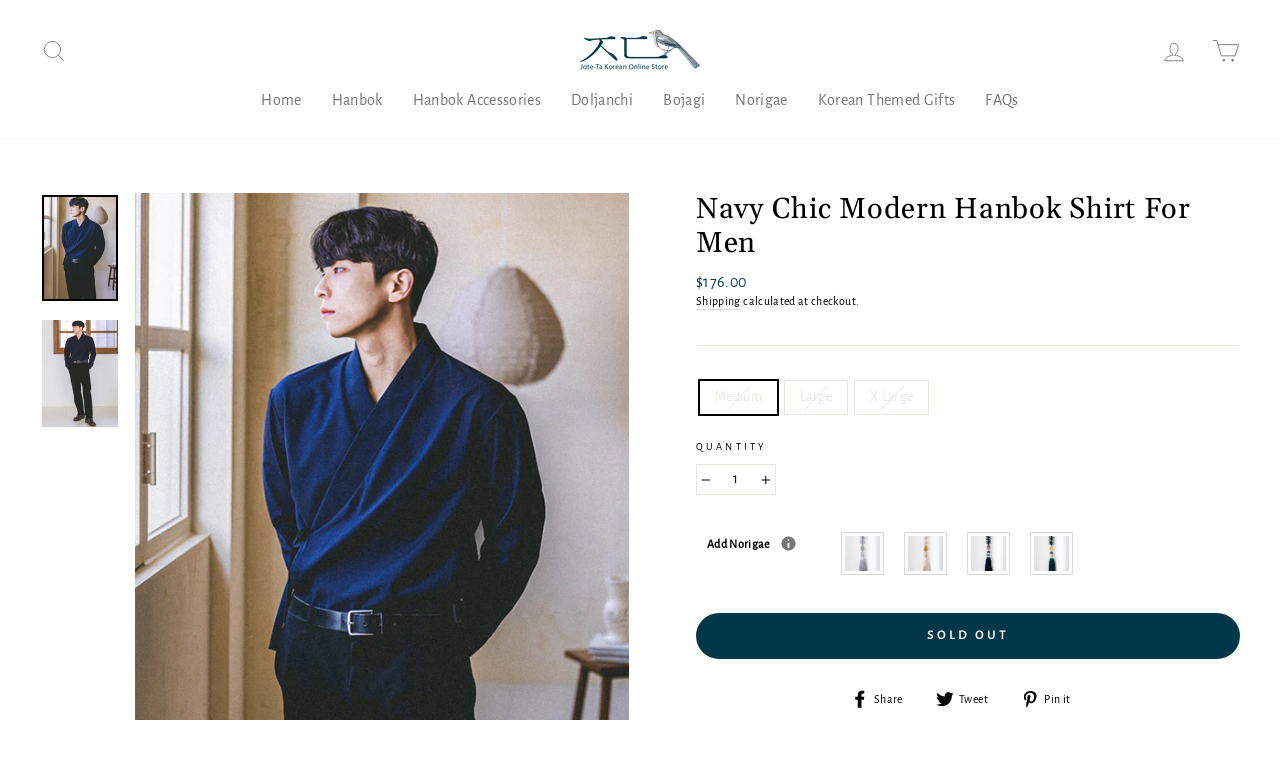

--- FILE ---
content_type: text/html; charset=utf-8
request_url: https://joteta.com/products/navy-chic-modern-hanbok-shirt-for-men
body_size: 54570
content:
<!doctype html>
<html class="no-js" lang="en" dir="ltr">
<head>

<!-- Google tag (gtag.js) -->
<script async src="https://www.googletagmanager.com/gtag/js?id=AW-521992644"></script>
<script>
  window.dataLayer = window.dataLayer || [];
  function gtag(){dataLayer.push(arguments);}
  gtag('js', new Date());

  gtag('config', 'AW-521992644');
</script>



  <script src="https://code.jquery.com/jquery-3.2.1.min.js"></script>
  <meta charset="utf-8">
  <meta http-equiv="X-UA-Compatible" content="IE=edge,chrome=1">
  <meta name="viewport" content="width=device-width,initial-scale=1">
  <meta name="theme-color" content="#003849">
  <link rel="canonical" href="https://joteta.com/products/navy-chic-modern-hanbok-shirt-for-men">
  <link rel="preconnect" href="https://cdn.shopify.com">
  <link rel="preconnect" href="https://fonts.shopifycdn.com">
  <link rel="dns-prefetch" href="https://productreviews.shopifycdn.com">
  <link rel="dns-prefetch" href="https://ajax.googleapis.com">
  <link rel="dns-prefetch" href="https://maps.googleapis.com">
  <link rel="dns-prefetch" href="https://maps.gstatic.com"><link rel="shortcut icon" href="//joteta.com/cdn/shop/files/Logo-Renewal-Favicon_32x32.png?v=1691991070" type="image/png" /><title>Navy Chic Modern Hanbok Shirt For Men
&ndash; Joteta Korean Online Shop
</title>
<meta name="description" content="Add an elegant twist to your everyday look. Turn heads where you go and impress. Vogue and made for comfort, the modern hanbok makes an ideal outfit for casual and semi-formal events. Shop Modern Hanbok on Joteta."><meta property="og:site_name" content="Joteta Korean Online Shop">
  <meta property="og:url" content="https://joteta.com/products/navy-chic-modern-hanbok-shirt-for-men">
  <meta property="og:title" content="Navy Chic Modern Hanbok Shirt For Men">
  <meta property="og:type" content="product">
  <meta property="og:description" content="Add an elegant twist to your everyday look. Turn heads where you go and impress. Vogue and made for comfort, the modern hanbok makes an ideal outfit for casual and semi-formal events. Shop Modern Hanbok on Joteta."><meta property="og:image" content="http://joteta.com/cdn/shop/products/Thumbnail-1_4704f99a-40d5-44c0-99be-2a114674faef.jpg?v=1680177928">
    <meta property="og:image:secure_url" content="https://joteta.com/cdn/shop/products/Thumbnail-1_4704f99a-40d5-44c0-99be-2a114674faef.jpg?v=1680177928">
    <meta property="og:image:width" content="600">
    <meta property="og:image:height" content="840"><meta name="twitter:site" content="@">
  <meta name="twitter:card" content="summary_large_image">
  <meta name="twitter:title" content="Navy Chic Modern Hanbok Shirt For Men">
  <meta name="twitter:description" content="Add an elegant twist to your everyday look. Turn heads where you go and impress. Vogue and made for comfort, the modern hanbok makes an ideal outfit for casual and semi-formal events. Shop Modern Hanbok on Joteta.">
<style data-shopify>@font-face {
  font-family: Gelasio;
  font-weight: 400;
  font-style: normal;
  font-display: swap;
  src: url("//joteta.com/cdn/fonts/gelasio/gelasio_n4.4c16aa443f7a871bf3cd01ef1a4aee00a144b7f4.woff2") format("woff2"),
       url("//joteta.com/cdn/fonts/gelasio/gelasio_n4.5d24746d8f4bd63b39d8bb5edfdfb5ee3cf0492a.woff") format("woff");
}

  @font-face {
  font-family: "Alegreya Sans";
  font-weight: 400;
  font-style: normal;
  font-display: swap;
  src: url("//joteta.com/cdn/fonts/alegreya_sans/alegreyasans_n4.e332e76eefe545db0f9180cd382ce06e2f88055f.woff2") format("woff2"),
       url("//joteta.com/cdn/fonts/alegreya_sans/alegreyasans_n4.2f538e6a7581234d2f67054a40fbfd36d80c2e56.woff") format("woff");
}


  
  @font-face {
  font-family: "Alegreya Sans";
  font-weight: 400;
  font-style: italic;
  font-display: swap;
  src: url("//joteta.com/cdn/fonts/alegreya_sans/alegreyasans_i4.7156278bb23e48db294dc221d52a46fdc0183947.woff2") format("woff2"),
       url("//joteta.com/cdn/fonts/alegreya_sans/alegreyasans_i4.7283a068f87063ea0a478d58f299dd97afe5e064.woff") format("woff");
}

  
</style><link href="//joteta.com/cdn/shop/t/18/assets/theme.css?v=64503664619227403011751964271" rel="stylesheet" type="text/css" media="all" />
<style data-shopify>:root {
    --typeHeaderPrimary: Gelasio;
    --typeHeaderFallback: serif;
    --typeHeaderSize: 34px;
    --typeHeaderWeight: 400;
    --typeHeaderLineHeight: 1.2;
    --typeHeaderSpacing: 0.025em;

    --typeBasePrimary:"Alegreya Sans";
    --typeBaseFallback:sans-serif;
    --typeBaseSize: 14px;
    --typeBaseWeight: 400;
    --typeBaseSpacing: 0.025em;
    --typeBaseLineHeight: 1.4;

    --typeCollectionTitle: 16px;

    --iconWeight: 2px;
    --iconLinecaps: round;

    
      --buttonRadius: 50px;
    

    --colorGridOverlayOpacity: 0.16;
  }

  .placeholder-content {
    background-image: linear-gradient(100deg, #ffffff 40%, #f7f7f7 63%, #ffffff 79%);
  }</style><script>
    document.documentElement.className = document.documentElement.className.replace('no-js', 'js');

    window.theme = window.theme || {};
    theme.routes = {
      home: "/",
      cart: "/cart.js",
      cartPage: "/cart",
      cartAdd: "/cart/add.js",
      cartChange: "/cart/change.js"
    };
    theme.strings = {
      soldOut: "Sold Out",
      unavailable: "Unavailable",
      stockLabel: "Only [count] items in stock!",
      willNotShipUntil: "Will not ship until [date]",
      willBeInStockAfter: "Will be in stock after [date]",
      waitingForStock: "Inventory on the way",
      savePrice: "Save [saved_amount]",
      cartEmpty: "Your cart is currently empty.",
      cartTermsConfirmation: "You must agree with the terms and conditions of sales to check out",
      searchCollections: "Collections:",
      searchPages: "Pages:",
      searchArticles: "Articles:"
    };
    theme.settings = {
      dynamicVariantsEnable: true,
      dynamicVariantType: "button",
      cartType: "page",
      isCustomerTemplate: false,
      moneyFormat: "${{amount}}",
      saveType: "percent",
      recentlyViewedEnabled: false,
      productImageSize: "portrait",
      productImageCover: true,
      predictiveSearch: true,
      predictiveSearchType: "product,article,page,collection",
      inventoryThreshold: 10,
      quickView: true,
      themeName: 'Impulse',
      themeVersion: "4.1.1"
    };
  </script>

  <script>window.performance && window.performance.mark && window.performance.mark('shopify.content_for_header.start');</script><meta name="google-site-verification" content="Jcu0EUt1SmnMFzlouxzOUClPGJY2-klcBNpZ78eyLFA">
<meta id="shopify-digital-wallet" name="shopify-digital-wallet" content="/39212122157/digital_wallets/dialog">
<meta name="shopify-checkout-api-token" content="f6ff37ee25440fc6ada96b680a1bc75b">
<meta id="in-context-paypal-metadata" data-shop-id="39212122157" data-venmo-supported="false" data-environment="production" data-locale="en_US" data-paypal-v4="true" data-currency="USD">
<link rel="alternate" type="application/json+oembed" href="https://joteta.com/products/navy-chic-modern-hanbok-shirt-for-men.oembed">
<script async="async" src="/checkouts/internal/preloads.js?locale=en-US"></script>
<link rel="preconnect" href="https://shop.app" crossorigin="anonymous">
<script async="async" src="https://shop.app/checkouts/internal/preloads.js?locale=en-US&shop_id=39212122157" crossorigin="anonymous"></script>
<script id="apple-pay-shop-capabilities" type="application/json">{"shopId":39212122157,"countryCode":"US","currencyCode":"USD","merchantCapabilities":["supports3DS"],"merchantId":"gid:\/\/shopify\/Shop\/39212122157","merchantName":"Joteta Korean Online Shop","requiredBillingContactFields":["postalAddress","email","phone"],"requiredShippingContactFields":["postalAddress","email","phone"],"shippingType":"shipping","supportedNetworks":["visa","masterCard","amex","discover","elo","jcb"],"total":{"type":"pending","label":"Joteta Korean Online Shop","amount":"1.00"},"shopifyPaymentsEnabled":true,"supportsSubscriptions":true}</script>
<script id="shopify-features" type="application/json">{"accessToken":"f6ff37ee25440fc6ada96b680a1bc75b","betas":["rich-media-storefront-analytics"],"domain":"joteta.com","predictiveSearch":true,"shopId":39212122157,"locale":"en"}</script>
<script>var Shopify = Shopify || {};
Shopify.shop = "the-trending-thing.myshopify.com";
Shopify.locale = "en";
Shopify.currency = {"active":"USD","rate":"1.0"};
Shopify.country = "US";
Shopify.theme = {"name":"Renewal 2023","id":139042750762,"schema_name":"Impulse","schema_version":"4.1.1","theme_store_id":857,"role":"main"};
Shopify.theme.handle = "null";
Shopify.theme.style = {"id":null,"handle":null};
Shopify.cdnHost = "joteta.com/cdn";
Shopify.routes = Shopify.routes || {};
Shopify.routes.root = "/";</script>
<script type="module">!function(o){(o.Shopify=o.Shopify||{}).modules=!0}(window);</script>
<script>!function(o){function n(){var o=[];function n(){o.push(Array.prototype.slice.apply(arguments))}return n.q=o,n}var t=o.Shopify=o.Shopify||{};t.loadFeatures=n(),t.autoloadFeatures=n()}(window);</script>
<script>
  window.ShopifyPay = window.ShopifyPay || {};
  window.ShopifyPay.apiHost = "shop.app\/pay";
  window.ShopifyPay.redirectState = null;
</script>
<script id="shop-js-analytics" type="application/json">{"pageType":"product"}</script>
<script defer="defer" async type="module" src="//joteta.com/cdn/shopifycloud/shop-js/modules/v2/client.init-shop-cart-sync_D0dqhulL.en.esm.js"></script>
<script defer="defer" async type="module" src="//joteta.com/cdn/shopifycloud/shop-js/modules/v2/chunk.common_CpVO7qML.esm.js"></script>
<script type="module">
  await import("//joteta.com/cdn/shopifycloud/shop-js/modules/v2/client.init-shop-cart-sync_D0dqhulL.en.esm.js");
await import("//joteta.com/cdn/shopifycloud/shop-js/modules/v2/chunk.common_CpVO7qML.esm.js");

  window.Shopify.SignInWithShop?.initShopCartSync?.({"fedCMEnabled":true,"windoidEnabled":true});

</script>
<script>
  window.Shopify = window.Shopify || {};
  if (!window.Shopify.featureAssets) window.Shopify.featureAssets = {};
  window.Shopify.featureAssets['shop-js'] = {"shop-cart-sync":["modules/v2/client.shop-cart-sync_D9bwt38V.en.esm.js","modules/v2/chunk.common_CpVO7qML.esm.js"],"init-fed-cm":["modules/v2/client.init-fed-cm_BJ8NPuHe.en.esm.js","modules/v2/chunk.common_CpVO7qML.esm.js"],"init-shop-email-lookup-coordinator":["modules/v2/client.init-shop-email-lookup-coordinator_pVrP2-kG.en.esm.js","modules/v2/chunk.common_CpVO7qML.esm.js"],"shop-cash-offers":["modules/v2/client.shop-cash-offers_CNh7FWN-.en.esm.js","modules/v2/chunk.common_CpVO7qML.esm.js","modules/v2/chunk.modal_DKF6x0Jh.esm.js"],"init-shop-cart-sync":["modules/v2/client.init-shop-cart-sync_D0dqhulL.en.esm.js","modules/v2/chunk.common_CpVO7qML.esm.js"],"init-windoid":["modules/v2/client.init-windoid_DaoAelzT.en.esm.js","modules/v2/chunk.common_CpVO7qML.esm.js"],"shop-toast-manager":["modules/v2/client.shop-toast-manager_1DND8Tac.en.esm.js","modules/v2/chunk.common_CpVO7qML.esm.js"],"pay-button":["modules/v2/client.pay-button_CFeQi1r6.en.esm.js","modules/v2/chunk.common_CpVO7qML.esm.js"],"shop-button":["modules/v2/client.shop-button_Ca94MDdQ.en.esm.js","modules/v2/chunk.common_CpVO7qML.esm.js"],"shop-login-button":["modules/v2/client.shop-login-button_DPYNfp1Z.en.esm.js","modules/v2/chunk.common_CpVO7qML.esm.js","modules/v2/chunk.modal_DKF6x0Jh.esm.js"],"avatar":["modules/v2/client.avatar_BTnouDA3.en.esm.js"],"shop-follow-button":["modules/v2/client.shop-follow-button_BMKh4nJE.en.esm.js","modules/v2/chunk.common_CpVO7qML.esm.js","modules/v2/chunk.modal_DKF6x0Jh.esm.js"],"init-customer-accounts-sign-up":["modules/v2/client.init-customer-accounts-sign-up_CJXi5kRN.en.esm.js","modules/v2/client.shop-login-button_DPYNfp1Z.en.esm.js","modules/v2/chunk.common_CpVO7qML.esm.js","modules/v2/chunk.modal_DKF6x0Jh.esm.js"],"init-shop-for-new-customer-accounts":["modules/v2/client.init-shop-for-new-customer-accounts_BoBxkgWu.en.esm.js","modules/v2/client.shop-login-button_DPYNfp1Z.en.esm.js","modules/v2/chunk.common_CpVO7qML.esm.js","modules/v2/chunk.modal_DKF6x0Jh.esm.js"],"init-customer-accounts":["modules/v2/client.init-customer-accounts_DCuDTzpR.en.esm.js","modules/v2/client.shop-login-button_DPYNfp1Z.en.esm.js","modules/v2/chunk.common_CpVO7qML.esm.js","modules/v2/chunk.modal_DKF6x0Jh.esm.js"],"checkout-modal":["modules/v2/client.checkout-modal_U_3e4VxF.en.esm.js","modules/v2/chunk.common_CpVO7qML.esm.js","modules/v2/chunk.modal_DKF6x0Jh.esm.js"],"lead-capture":["modules/v2/client.lead-capture_DEgn0Z8u.en.esm.js","modules/v2/chunk.common_CpVO7qML.esm.js","modules/v2/chunk.modal_DKF6x0Jh.esm.js"],"shop-login":["modules/v2/client.shop-login_CoM5QKZ_.en.esm.js","modules/v2/chunk.common_CpVO7qML.esm.js","modules/v2/chunk.modal_DKF6x0Jh.esm.js"],"payment-terms":["modules/v2/client.payment-terms_BmrqWn8r.en.esm.js","modules/v2/chunk.common_CpVO7qML.esm.js","modules/v2/chunk.modal_DKF6x0Jh.esm.js"]};
</script>
<script>(function() {
  var isLoaded = false;
  function asyncLoad() {
    if (isLoaded) return;
    isLoaded = true;
    var urls = ["\/\/code.tidio.co\/uot62fvument2rawrrn0h4hsncsoxjnv.js?shop=the-trending-thing.myshopify.com","\/\/cdn.shopify.com\/proxy\/9e7d56c1e144523cf1cbc7cf6e02f2a48ecebedb757398155c6920bd12bbcf8d\/api.goaffpro.com\/loader.js?shop=the-trending-thing.myshopify.com\u0026sp-cache-control=cHVibGljLCBtYXgtYWdlPTkwMA"];
    for (var i = 0; i < urls.length; i++) {
      var s = document.createElement('script');
      s.type = 'text/javascript';
      s.async = true;
      s.src = urls[i];
      var x = document.getElementsByTagName('script')[0];
      x.parentNode.insertBefore(s, x);
    }
  };
  if(window.attachEvent) {
    window.attachEvent('onload', asyncLoad);
  } else {
    window.addEventListener('load', asyncLoad, false);
  }
})();</script>
<script id="__st">var __st={"a":39212122157,"offset":-28800,"reqid":"ce1a6510-bca5-4697-bf6f-df675350aae7-1764896085","pageurl":"joteta.com\/products\/navy-chic-modern-hanbok-shirt-for-men","u":"946ed48daa7e","p":"product","rtyp":"product","rid":8180567507242};</script>
<script>window.ShopifyPaypalV4VisibilityTracking = true;</script>
<script id="captcha-bootstrap">!function(){'use strict';const t='contact',e='account',n='new_comment',o=[[t,t],['blogs',n],['comments',n],[t,'customer']],c=[[e,'customer_login'],[e,'guest_login'],[e,'recover_customer_password'],[e,'create_customer']],r=t=>t.map((([t,e])=>`form[action*='/${t}']:not([data-nocaptcha='true']) input[name='form_type'][value='${e}']`)).join(','),a=t=>()=>t?[...document.querySelectorAll(t)].map((t=>t.form)):[];function s(){const t=[...o],e=r(t);return a(e)}const i='password',u='form_key',d=['recaptcha-v3-token','g-recaptcha-response','h-captcha-response',i],f=()=>{try{return window.sessionStorage}catch{return}},m='__shopify_v',_=t=>t.elements[u];function p(t,e,n=!1){try{const o=window.sessionStorage,c=JSON.parse(o.getItem(e)),{data:r}=function(t){const{data:e,action:n}=t;return t[m]||n?{data:e,action:n}:{data:t,action:n}}(c);for(const[e,n]of Object.entries(r))t.elements[e]&&(t.elements[e].value=n);n&&o.removeItem(e)}catch(o){console.error('form repopulation failed',{error:o})}}const l='form_type',E='cptcha';function T(t){t.dataset[E]=!0}const w=window,h=w.document,L='Shopify',v='ce_forms',y='captcha';let A=!1;((t,e)=>{const n=(g='f06e6c50-85a8-45c8-87d0-21a2b65856fe',I='https://cdn.shopify.com/shopifycloud/storefront-forms-hcaptcha/ce_storefront_forms_captcha_hcaptcha.v1.5.2.iife.js',D={infoText:'Protected by hCaptcha',privacyText:'Privacy',termsText:'Terms'},(t,e,n)=>{const o=w[L][v],c=o.bindForm;if(c)return c(t,g,e,D).then(n);var r;o.q.push([[t,g,e,D],n]),r=I,A||(h.body.append(Object.assign(h.createElement('script'),{id:'captcha-provider',async:!0,src:r})),A=!0)});var g,I,D;w[L]=w[L]||{},w[L][v]=w[L][v]||{},w[L][v].q=[],w[L][y]=w[L][y]||{},w[L][y].protect=function(t,e){n(t,void 0,e),T(t)},Object.freeze(w[L][y]),function(t,e,n,w,h,L){const[v,y,A,g]=function(t,e,n){const i=e?o:[],u=t?c:[],d=[...i,...u],f=r(d),m=r(i),_=r(d.filter((([t,e])=>n.includes(e))));return[a(f),a(m),a(_),s()]}(w,h,L),I=t=>{const e=t.target;return e instanceof HTMLFormElement?e:e&&e.form},D=t=>v().includes(t);t.addEventListener('submit',(t=>{const e=I(t);if(!e)return;const n=D(e)&&!e.dataset.hcaptchaBound&&!e.dataset.recaptchaBound,o=_(e),c=g().includes(e)&&(!o||!o.value);(n||c)&&t.preventDefault(),c&&!n&&(function(t){try{if(!f())return;!function(t){const e=f();if(!e)return;const n=_(t);if(!n)return;const o=n.value;o&&e.removeItem(o)}(t);const e=Array.from(Array(32),(()=>Math.random().toString(36)[2])).join('');!function(t,e){_(t)||t.append(Object.assign(document.createElement('input'),{type:'hidden',name:u})),t.elements[u].value=e}(t,e),function(t,e){const n=f();if(!n)return;const o=[...t.querySelectorAll(`input[type='${i}']`)].map((({name:t})=>t)),c=[...d,...o],r={};for(const[a,s]of new FormData(t).entries())c.includes(a)||(r[a]=s);n.setItem(e,JSON.stringify({[m]:1,action:t.action,data:r}))}(t,e)}catch(e){console.error('failed to persist form',e)}}(e),e.submit())}));const S=(t,e)=>{t&&!t.dataset[E]&&(n(t,e.some((e=>e===t))),T(t))};for(const o of['focusin','change'])t.addEventListener(o,(t=>{const e=I(t);D(e)&&S(e,y())}));const B=e.get('form_key'),M=e.get(l),P=B&&M;t.addEventListener('DOMContentLoaded',(()=>{const t=y();if(P)for(const e of t)e.elements[l].value===M&&p(e,B);[...new Set([...A(),...v().filter((t=>'true'===t.dataset.shopifyCaptcha))])].forEach((e=>S(e,t)))}))}(h,new URLSearchParams(w.location.search),n,t,e,['guest_login'])})(!0,!0)}();</script>
<script integrity="sha256-52AcMU7V7pcBOXWImdc/TAGTFKeNjmkeM1Pvks/DTgc=" data-source-attribution="shopify.loadfeatures" defer="defer" src="//joteta.com/cdn/shopifycloud/storefront/assets/storefront/load_feature-81c60534.js" crossorigin="anonymous"></script>
<script crossorigin="anonymous" defer="defer" src="//joteta.com/cdn/shopifycloud/storefront/assets/shopify_pay/storefront-65b4c6d7.js?v=20250812"></script>
<script data-source-attribution="shopify.dynamic_checkout.dynamic.init">var Shopify=Shopify||{};Shopify.PaymentButton=Shopify.PaymentButton||{isStorefrontPortableWallets:!0,init:function(){window.Shopify.PaymentButton.init=function(){};var t=document.createElement("script");t.src="https://joteta.com/cdn/shopifycloud/portable-wallets/latest/portable-wallets.en.js",t.type="module",document.head.appendChild(t)}};
</script>
<script data-source-attribution="shopify.dynamic_checkout.buyer_consent">
  function portableWalletsHideBuyerConsent(e){var t=document.getElementById("shopify-buyer-consent"),n=document.getElementById("shopify-subscription-policy-button");t&&n&&(t.classList.add("hidden"),t.setAttribute("aria-hidden","true"),n.removeEventListener("click",e))}function portableWalletsShowBuyerConsent(e){var t=document.getElementById("shopify-buyer-consent"),n=document.getElementById("shopify-subscription-policy-button");t&&n&&(t.classList.remove("hidden"),t.removeAttribute("aria-hidden"),n.addEventListener("click",e))}window.Shopify?.PaymentButton&&(window.Shopify.PaymentButton.hideBuyerConsent=portableWalletsHideBuyerConsent,window.Shopify.PaymentButton.showBuyerConsent=portableWalletsShowBuyerConsent);
</script>
<script data-source-attribution="shopify.dynamic_checkout.cart.bootstrap">document.addEventListener("DOMContentLoaded",(function(){function t(){return document.querySelector("shopify-accelerated-checkout-cart, shopify-accelerated-checkout")}if(t())Shopify.PaymentButton.init();else{new MutationObserver((function(e,n){t()&&(Shopify.PaymentButton.init(),n.disconnect())})).observe(document.body,{childList:!0,subtree:!0})}}));
</script>
<link id="shopify-accelerated-checkout-styles" rel="stylesheet" media="screen" href="https://joteta.com/cdn/shopifycloud/portable-wallets/latest/accelerated-checkout-backwards-compat.css" crossorigin="anonymous">
<style id="shopify-accelerated-checkout-cart">
        #shopify-buyer-consent {
  margin-top: 1em;
  display: inline-block;
  width: 100%;
}

#shopify-buyer-consent.hidden {
  display: none;
}

#shopify-subscription-policy-button {
  background: none;
  border: none;
  padding: 0;
  text-decoration: underline;
  font-size: inherit;
  cursor: pointer;
}

#shopify-subscription-policy-button::before {
  box-shadow: none;
}

      </style>

<script>window.performance && window.performance.mark && window.performance.mark('shopify.content_for_header.end');</script>

  <script src="//joteta.com/cdn/shop/t/18/assets/vendor-scripts-v9.js" defer="defer"></script><link rel="preload" as="style" href="//joteta.com/cdn/shop/t/18/assets/currency-flags.css" onload="this.onload=null;this.rel='stylesheet'">
    <link rel="stylesheet" href="//joteta.com/cdn/shop/t/18/assets/currency-flags.css"><script src="//joteta.com/cdn/shop/t/18/assets/theme.min.js?v=82601135991613020911670365104" defer="defer"></script>
<!-- Start of Judge.me Core -->
<link rel="dns-prefetch" href="https://cdn.judge.me/">
<script data-cfasync='false' class='jdgm-settings-script'>window.jdgmSettings={"pagination":5,"disable_web_reviews":false,"badge_no_review_text":"No reviews","badge_n_reviews_text":"{{ n }} review/reviews","badge_star_color":"#f6d600","hide_badge_preview_if_no_reviews":true,"badge_hide_text":false,"enforce_center_preview_badge":false,"widget_title":"Customer Reviews","widget_open_form_text":"Write a review","widget_close_form_text":"Cancel review","widget_refresh_page_text":"Refresh page","widget_summary_text":"Based on {{ number_of_reviews }} review/reviews","widget_no_review_text":"Be the first to write a review","widget_name_field_text":"Name","widget_verified_name_field_text":"Verified Name (public)","widget_name_placeholder_text":"Enter your name (public)","widget_required_field_error_text":"This field is required.","widget_email_field_text":"Email","widget_verified_email_field_text":"Verified Email (private, can not be edited)","widget_email_placeholder_text":"Enter your email (private)","widget_email_field_error_text":"Please enter a valid email address.","widget_rating_field_text":"Rating","widget_review_title_field_text":"Review Title","widget_review_title_placeholder_text":"Give your review a title","widget_review_body_field_text":"Review","widget_review_body_placeholder_text":"Write your comments here","widget_pictures_field_text":"Picture/Video (optional)","widget_submit_review_text":"Submit Review","widget_submit_verified_review_text":"Submit Verified Review","widget_submit_success_msg_with_auto_publish":"Thank you! Please refresh the page in a few moments to see your review. You can remove or edit your review by logging into \u003ca href='https://judge.me/login' target='_blank' rel='nofollow noopener'\u003eJudge.me\u003c/a\u003e","widget_submit_success_msg_no_auto_publish":"Thank you! Your review will be published as soon as it is approved by the shop admin. You can remove or edit your review by logging into \u003ca href='https://judge.me/login' target='_blank' rel='nofollow noopener'\u003eJudge.me\u003c/a\u003e","widget_show_default_reviews_out_of_total_text":"Showing {{ n_reviews_shown }} out of {{ n_reviews }} reviews.","widget_show_all_link_text":"Show all","widget_show_less_link_text":"Show less","widget_author_said_text":"{{ reviewer_name }} said:","widget_days_text":"{{ n }} days ago","widget_weeks_text":"{{ n }} week/weeks ago","widget_months_text":"{{ n }} month/months ago","widget_years_text":"{{ n }} year/years ago","widget_yesterday_text":"Yesterday","widget_today_text":"Today","widget_replied_text":"\u003e\u003e {{ shop_name }} replied:","widget_read_more_text":"Read more","widget_rating_filter_see_all_text":"See all reviews","widget_sorting_most_recent_text":"Most Recent","widget_sorting_highest_rating_text":"Highest Rating","widget_sorting_lowest_rating_text":"Lowest Rating","widget_sorting_with_pictures_text":"Only Pictures","widget_sorting_most_helpful_text":"Most Helpful","widget_open_question_form_text":"Ask a question","widget_reviews_subtab_text":"Reviews","widget_questions_subtab_text":"Questions","widget_question_label_text":"Question","widget_answer_label_text":"Answer","widget_question_placeholder_text":"Write your question here","widget_submit_question_text":"Submit Question","widget_question_submit_success_text":"Thank you for your question! We will notify you once it gets answered.","widget_star_color":"#6b6b6b","verified_badge_text":"Verified","verified_badge_placement":"left-of-reviewer-name","widget_hide_border":false,"widget_social_share":false,"all_reviews_include_out_of_store_products":true,"all_reviews_out_of_store_text":"(out of store)","all_reviews_product_name_prefix_text":"about","enable_review_pictures":false,"widget_product_reviews_subtab_text":"Product Reviews","widget_shop_reviews_subtab_text":"Shop Reviews","widget_write_a_store_review_text":"Write a Store Review","widget_other_languages_heading":"Reviews in Other Languages","widget_sorting_pictures_first_text":"Pictures First","floating_tab_button_name":"★ Reviews","floating_tab_title":"Let customers speak for us","floating_tab_url":"","floating_tab_url_enabled":false,"all_reviews_text_badge_text":"Customers rate us {{ shop.metafields.judgeme.all_reviews_rating | round: 1 }}/5 based on {{ shop.metafields.judgeme.all_reviews_count }} reviews.","all_reviews_text_badge_text_branded_style":"{{ shop.metafields.judgeme.all_reviews_rating | round: 1 }} out of 5 stars based on {{ shop.metafields.judgeme.all_reviews_count }} reviews","all_reviews_text_badge_url":"","featured_carousel_title":"Let customers speak for us","featured_carousel_count_text":"from {{ n }} reviews","featured_carousel_url":"","verified_count_badge_url":"","widget_star_use_custom_color":true,"picture_reminder_submit_button":"Upload Pictures","widget_sorting_videos_first_text":"Videos First","widget_review_pending_text":"Pending","remove_microdata_snippet":true,"preview_badge_no_question_text":"No questions","preview_badge_n_question_text":"{{ number_of_questions }} question/questions","widget_search_bar_placeholder":"Search reviews","widget_sorting_verified_only_text":"Verified only","featured_carousel_theme":"aligned","featured_carousel_more_reviews_button_text":"Read more reviews","featured_carousel_view_product_button_text":"View product","all_reviews_page_load_more_text":"Load More Reviews","widget_public_name_text":"displayed publicly like","default_reviewer_name_has_non_latin":true,"widget_reviewer_anonymous":"Anonymous","medals_widget_title":"Judge.me Review Medals","widget_invalid_yt_video_url_error_text":"Not a YouTube video URL","widget_max_length_field_error_text":"Please enter no more than {0} characters.","widget_verified_by_shop_text":"Verified by Shop","widget_load_with_code_splitting":true,"widget_ugc_title":"Made by us, Shared by you","widget_ugc_subtitle":"Tag us to see your picture featured in our page","widget_ugc_primary_button_text":"Buy Now","widget_ugc_secondary_button_text":"Load More","widget_ugc_reviews_button_text":"View Reviews","widget_rating_metafield_value_type":true,"widget_summary_average_rating_text":"{{ average_rating }} out of 5","widget_media_grid_title":"Customer photos \u0026 videos","widget_media_grid_see_more_text":"See more","widget_verified_by_judgeme_text":"Verified by Judge.me","widget_verified_by_judgeme_text_in_store_medals":"Verified by Judge.me","widget_media_field_exceed_quantity_message":"Sorry, we can only accept {{ max_media }} for one review.","widget_media_field_exceed_limit_message":"{{ file_name }} is too large, please select a {{ media_type }} less than {{ size_limit }}MB.","widget_review_submitted_text":"Review Submitted!","widget_question_submitted_text":"Question Submitted!","widget_close_form_text_question":"Cancel","widget_write_your_answer_here_text":"Write your answer here","widget_enabled_branded_link":true,"widget_show_collected_by_judgeme":false,"widget_collected_by_judgeme_text":"collected by Judge.me","widget_load_more_text":"Load More","widget_full_review_text":"Full Review","widget_read_more_reviews_text":"Read More Reviews","widget_read_questions_text":"Read Questions","widget_questions_and_answers_text":"Questions \u0026 Answers","widget_verified_by_text":"Verified by","widget_number_of_reviews_text":"{{ number_of_reviews }} reviews","widget_back_button_text":"Back","widget_next_button_text":"Next","widget_custom_forms_filter_button":"Filters","custom_forms_style":"vertical","how_reviews_are_collected":"How reviews are collected?","widget_gdpr_statement":"How we use your data: We’ll only contact you about the review you left, and only if necessary. By submitting your review, you agree to Judge.me’s \u003ca href='https://judge.me/terms' target='_blank' rel='nofollow noopener'\u003eterms\u003c/a\u003e, \u003ca href='https://judge.me/privacy' target='_blank' rel='nofollow noopener'\u003eprivacy\u003c/a\u003e and \u003ca href='https://judge.me/content-policy' target='_blank' rel='nofollow noopener'\u003econtent\u003c/a\u003e policies.","review_snippet_widget_round_border_style":true,"review_snippet_widget_card_color":"#FFFFFF","review_snippet_widget_slider_arrows_background_color":"#FFFFFF","review_snippet_widget_slider_arrows_color":"#000000","review_snippet_widget_star_color":"#339999","preview_badge_collection_page_install_preference":true,"preview_badge_product_page_install_preference":true,"review_widget_best_location":true,"platform":"shopify","branding_url":"https://app.judge.me/reviews/stores/joteta.com","branding_text":"Powered by Judge.me","locale":"en","reply_name":"Joteta Korean Online Shop","widget_version":"2.1","footer":true,"autopublish":true,"review_dates":true,"enable_custom_form":false,"shop_use_review_site":true,"enable_multi_locales_translations":false,"can_be_branded":true,"reply_name_text":"Joteta Korean Online Shop"};</script> <style class='jdgm-settings-style'>.jdgm-xx{left:0}:not(.jdgm-prev-badge__stars)>.jdgm-star{color:#6b6b6b}.jdgm-histogram .jdgm-star.jdgm-star{color:#6b6b6b}.jdgm-preview-badge .jdgm-star.jdgm-star{color:#f6d600}.jdgm-prev-badge[data-average-rating='0.00']{display:none !important}.jdgm-author-all-initials{display:none !important}.jdgm-author-last-initial{display:none !important}.jdgm-rev-widg__title{visibility:hidden}.jdgm-rev-widg__summary-text{visibility:hidden}.jdgm-prev-badge__text{visibility:hidden}.jdgm-rev__replier:before{content:'Joteta Korean Online Shop'}.jdgm-rev__prod-link-prefix:before{content:'about'}.jdgm-rev__out-of-store-text:before{content:'(out of store)'}@media only screen and (min-width: 768px){.jdgm-rev__pics .jdgm-rev_all-rev-page-picture-separator,.jdgm-rev__pics .jdgm-rev__product-picture{display:none}}@media only screen and (max-width: 768px){.jdgm-rev__pics .jdgm-rev_all-rev-page-picture-separator,.jdgm-rev__pics .jdgm-rev__product-picture{display:none}}.jdgm-preview-badge[data-template="index"]{display:none !important}.jdgm-verified-count-badget[data-from-snippet="true"]{display:none !important}.jdgm-carousel-wrapper[data-from-snippet="true"]{display:none !important}.jdgm-all-reviews-text[data-from-snippet="true"]{display:none !important}.jdgm-medals-section[data-from-snippet="true"]{display:none !important}.jdgm-ugc-media-wrapper[data-from-snippet="true"]{display:none !important}
</style> <style class='jdgm-settings-style'></style>

  
  
  
  <style class='jdgm-miracle-styles'>
  @-webkit-keyframes jdgm-spin{0%{-webkit-transform:rotate(0deg);-ms-transform:rotate(0deg);transform:rotate(0deg)}100%{-webkit-transform:rotate(359deg);-ms-transform:rotate(359deg);transform:rotate(359deg)}}@keyframes jdgm-spin{0%{-webkit-transform:rotate(0deg);-ms-transform:rotate(0deg);transform:rotate(0deg)}100%{-webkit-transform:rotate(359deg);-ms-transform:rotate(359deg);transform:rotate(359deg)}}@font-face{font-family:'JudgemeStar';src:url("[data-uri]") format("woff");font-weight:normal;font-style:normal}.jdgm-star{font-family:'JudgemeStar';display:inline !important;text-decoration:none !important;padding:0 4px 0 0 !important;margin:0 !important;font-weight:bold;opacity:1;-webkit-font-smoothing:antialiased;-moz-osx-font-smoothing:grayscale}.jdgm-star:hover{opacity:1}.jdgm-star:last-of-type{padding:0 !important}.jdgm-star.jdgm--on:before{content:"\e000"}.jdgm-star.jdgm--off:before{content:"\e001"}.jdgm-star.jdgm--half:before{content:"\e002"}.jdgm-widget *{margin:0;line-height:1.4;-webkit-box-sizing:border-box;-moz-box-sizing:border-box;box-sizing:border-box;-webkit-overflow-scrolling:touch}.jdgm-hidden{display:none !important;visibility:hidden !important}.jdgm-temp-hidden{display:none}.jdgm-spinner{width:40px;height:40px;margin:auto;border-radius:50%;border-top:2px solid #eee;border-right:2px solid #eee;border-bottom:2px solid #eee;border-left:2px solid #ccc;-webkit-animation:jdgm-spin 0.8s infinite linear;animation:jdgm-spin 0.8s infinite linear}.jdgm-prev-badge{display:block !important}

</style>


  
  
   


<script data-cfasync='false' class='jdgm-script'>
!function(e){window.jdgm=window.jdgm||{},jdgm.CDN_HOST="https://cdn.judge.me/",
jdgm.docReady=function(d){(e.attachEvent?"complete"===e.readyState:"loading"!==e.readyState)?
setTimeout(d,0):e.addEventListener("DOMContentLoaded",d)},jdgm.loadCSS=function(d,t,o,s){
!o&&jdgm.loadCSS.requestedUrls.indexOf(d)>=0||(jdgm.loadCSS.requestedUrls.push(d),
(s=e.createElement("link")).rel="stylesheet",s.class="jdgm-stylesheet",s.media="nope!",
s.href=d,s.onload=function(){this.media="all",t&&setTimeout(t)},e.body.appendChild(s))},
jdgm.loadCSS.requestedUrls=[],jdgm.loadJS=function(e,d){var t=new XMLHttpRequest;
t.onreadystatechange=function(){4===t.readyState&&(Function(t.response)(),d&&d(t.response))},
t.open("GET",e),t.send()},jdgm.docReady((function(){(window.jdgmLoadCSS||e.querySelectorAll(
".jdgm-widget, .jdgm-all-reviews-page").length>0)&&(jdgmSettings.widget_load_with_code_splitting?
parseFloat(jdgmSettings.widget_version)>=3?jdgm.loadCSS(jdgm.CDN_HOST+"widget_v3/base.css"):
jdgm.loadCSS(jdgm.CDN_HOST+"widget/base.css"):jdgm.loadCSS(jdgm.CDN_HOST+"shopify_v2.css"),
jdgm.loadJS(jdgm.CDN_HOST+"loader.js"))}))}(document);
</script>

<noscript><link rel="stylesheet" type="text/css" media="all" href="https://cdn.judge.me/shopify_v2.css"></noscript>
<!-- End of Judge.me Core -->



      <style>
          .intl-tel-input .country-list .country-name,.intl-tel-input .country-list .dial-code,.intl-tel-input .country-list .flag-box{vertical-align:middle }.intl-tel-input{position:relative;display:block }.intl-tel-input *{box-sizing:border-box;-moz-box-sizing:border-box }.intl-tel-input .hulk_val_hide{display:none }.intl-tel-input .v-hide{visibility:hidden }.intl-tel-input input,.intl-tel-input input[type=tel],.intl-tel-input input[type=text]{position:relative;z-index:0;margin-top:0!important;margin-bottom:0!important;padding-right:36px;margin-right:0 }.intl-tel-input .flag-container{position:absolute;top:0;bottom:0;right:0;padding:1px }.intl-tel-input .selected-flag{z-index:1;position:relative;width:36px;height:100%;padding:0 0 0 8px }.intl-tel-input .selected-flag .iti-flag{position:absolute;top:0;bottom:0;margin:auto }.intl-tel-input .selected-flag .iti-arrow{position:absolute;top:50%;margin-top:-2px;right:6px;width:0;height:0;border-left:3px solid transparent;border-right:3px solid transparent;border-top:4px solid #555 }.intl-tel-input .selected-flag .iti-arrow.up{border-top:none;border-bottom:4px solid #555 }.intl-tel-input .country-list{position:absolute;z-index:2;list-style:none;text-align:left;padding:0;margin:0 0 0 -1px;box-shadow:1px 1px 4px rgba(0,0,0,.2);background-color:#fff;border:1px solid #CCC;white-space:nowrap;max-height:200px;overflow-y:scroll }.intl-tel-input .country-list .country.highlight,.intl-tel-input.allow-dropdown .flag-container:hover .selected-flag{background-color:rgba(0,0,0,.05) }.intl-tel-input .country-list.dropup{bottom:100%;margin-bottom:-1px }.intl-tel-input .country-list .flag-box{display:inline-block;width:20px }@media (max-width:500px){.intl-tel-input .country-list{white-space:normal }}.intl-tel-input .country-list .divider{padding-bottom:5px;margin-bottom:5px;border-bottom:1px solid #CCC }.intl-tel-input .country-list .country{padding:5px 10px }.intl-tel-input .country-list .country .dial-code{color:#999 }.intl-tel-input .country-list .country-name,.intl-tel-input .country-list .flag-box{margin-right:6px }.intl-tel-input.allow-dropdown input,.intl-tel-input.allow-dropdown input[type=tel],.intl-tel-input.allow-dropdown input[type=text],.intl-tel-input.separate-dial-code input,.intl-tel-input.separate-dial-code input[type=tel],.intl-tel-input.separate-dial-code input[type=text]{padding-right:6px;padding-left:52px;margin-left:0 }.intl-tel-input.allow-dropdown .flag-container,.intl-tel-input.separate-dial-code .flag-container{right:auto;left:0 }.intl-tel-input.allow-dropdown .selected-flag,.intl-tel-input.separate-dial-code .selected-flag{width:46px }.intl-tel-input.allow-dropdown .flag-container:hover{cursor:pointer }.intl-tel-input.allow-dropdown input[disabled]+.flag-container:hover,.intl-tel-input.allow-dropdown input[readonly]+.flag-container:hover{cursor:default }.intl-tel-input.allow-dropdown input[disabled]+.flag-container:hover .selected-flag,.intl-tel-input.allow-dropdown input[readonly]+.flag-container:hover .selected-flag{background-color:transparent }.intl-tel-input.separate-dial-code .selected-flag{background-color:rgba(0,0,0,.05);display:table }.intl-tel-input.separate-dial-code .selected-dial-code{display:table-cell;vertical-align:middle;padding-left:28px }.intl-tel-input.separate-dial-code.iti-sdc-2 input,.intl-tel-input.separate-dial-code.iti-sdc-2 input[type=tel],.intl-tel-input.separate-dial-code.iti-sdc-2 input[type=text]{padding-left:66px }.intl-tel-input.separate-dial-code.iti-sdc-2 .selected-flag{width:60px }.intl-tel-input.separate-dial-code.allow-dropdown.iti-sdc-2 input,.intl-tel-input.separate-dial-code.allow-dropdown.iti-sdc-2 input[type=tel],.intl-tel-input.separate-dial-code.allow-dropdown.iti-sdc-2 input[type=text]{padding-left:76px }.intl-tel-input.separate-dial-code.allow-dropdown.iti-sdc-2 .selected-flag{width:70px }.intl-tel-input.separate-dial-code.iti-sdc-3 input,.intl-tel-input.separate-dial-code.iti-sdc-3 input[type=tel],.intl-tel-input.separate-dial-code.iti-sdc-3 input[type=text]{padding-left:74px }.intl-tel-input.separate-dial-code.iti-sdc-3 .selected-flag{width:68px }.intl-tel-input.separate-dial-code.allow-dropdown.iti-sdc-3 input,.intl-tel-input.separate-dial-code.allow-dropdown.iti-sdc-3 input[type=tel],.intl-tel-input.separate-dial-code.allow-dropdown.iti-sdc-3 input[type=text]{padding-left:84px }.intl-tel-input.separate-dial-code.allow-dropdown.iti-sdc-3 .selected-flag{width:78px }.intl-tel-input.separate-dial-code.iti-sdc-4 input,.intl-tel-input.separate-dial-code.iti-sdc-4 input[type=tel],.intl-tel-input.separate-dial-code.iti-sdc-4 input[type=text]{padding-left:82px }.intl-tel-input.separate-dial-code.iti-sdc-4 .selected-flag{width:76px }.intl-tel-input.separate-dial-code.allow-dropdown.iti-sdc-4 input,.intl-tel-input.separate-dial-code.allow-dropdown.iti-sdc-4 input[type=tel],.intl-tel-input.separate-dial-code.allow-dropdown.iti-sdc-4 input[type=text]{padding-left:92px }.intl-tel-input.separate-dial-code.allow-dropdown.iti-sdc-4 .selected-flag{width:86px }.intl-tel-input.separate-dial-code.iti-sdc-5 input,.intl-tel-input.separate-dial-code.iti-sdc-5 input[type=tel],.intl-tel-input.separate-dial-code.iti-sdc-5 input[type=text]{padding-left:90px }.intl-tel-input.separate-dial-code.iti-sdc-5 .selected-flag{width:84px }.intl-tel-input.separate-dial-code.allow-dropdown.iti-sdc-5 input,.intl-tel-input.separate-dial-code.allow-dropdown.iti-sdc-5 input[type=tel],.intl-tel-input.separate-dial-code.allow-dropdown.iti-sdc-5 input[type=text]{padding-left:100px }.intl-tel-input.separate-dial-code.allow-dropdown.iti-sdc-5 .selected-flag{width:94px }.intl-tel-input.iti-container{position:absolute;top:-1000px;left:-1000px;z-index:1060;padding:1px }.intl-tel-input.iti-container:hover{cursor:pointer }.iti-mobile .intl-tel-input.iti-container{top:30px;bottom:30px;left:30px;right:30px;position:fixed; z-index: 99999;}.iti-mobile .intl-tel-input .country-list{max-height:100%;width:100% }.iti-mobile .intl-tel-input .country-list .country{padding:10px;line-height:1.5em }.iti-flag{width:20px }.iti-flag.be{width:18px }.iti-flag.ch{width:15px }.iti-flag.mc{width:19px }.iti-flag.ac{height:10px;background-position:0 0 }.iti-flag.ad{height:14px;background-position:-22px 0 }.iti-flag.ae{height:10px;background-position:-44px 0 }.iti-flag.af{height:14px;background-position:-66px 0 }.iti-flag.ag{height:14px;background-position:-88px 0 }.iti-flag.ai{height:10px;background-position:-110px 0 }.iti-flag.al{height:15px;background-position:-132px 0 }.iti-flag.am{height:10px;background-position:-154px 0 }.iti-flag.ao{height:14px;background-position:-176px 0 }.iti-flag.aq{height:14px;background-position:-198px 0 }.iti-flag.ar{height:13px;background-position:-220px 0 }.iti-flag.as{height:10px;background-position:-242px 0 }.iti-flag.at{height:14px;background-position:-264px 0 }.iti-flag.au{height:10px;background-position:-286px 0 }.iti-flag.aw{height:14px;background-position:-308px 0 }.iti-flag.ax{height:13px;background-position:-330px 0 }.iti-flag.az{height:10px;background-position:-352px 0 }.iti-flag.ba{height:10px;background-position:-374px 0 }.iti-flag.bb{height:14px;background-position:-396px 0 }.iti-flag.bd{height:12px;background-position:-418px 0 }.iti-flag.be{height:15px;background-position:-440px 0 }.iti-flag.bf{height:14px;background-position:-460px 0 }.iti-flag.bg{height:12px;background-position:-482px 0 }.iti-flag.bh{height:12px;background-position:-504px 0 }.iti-flag.bi{height:12px;background-position:-526px 0 }.iti-flag.bj{height:14px;background-position:-548px 0 }.iti-flag.bl{height:14px;background-position:-570px 0 }.iti-flag.bm{height:10px;background-position:-592px 0 }.iti-flag.bn{height:10px;background-position:-614px 0 }.iti-flag.bo{height:14px;background-position:-636px 0 }.iti-flag.bq{height:14px;background-position:-658px 0 }.iti-flag.br{height:14px;background-position:-680px 0 }.iti-flag.bs{height:10px;background-position:-702px 0 }.iti-flag.bt{height:14px;background-position:-724px 0 }.iti-flag.bv{height:15px;background-position:-746px 0 }.iti-flag.bw{height:14px;background-position:-768px 0 }.iti-flag.by{height:10px;background-position:-790px 0 }.iti-flag.bz{height:14px;background-position:-812px 0 }.iti-flag.ca{height:10px;background-position:-834px 0 }.iti-flag.cc{height:10px;background-position:-856px 0 }.iti-flag.cd{height:15px;background-position:-878px 0 }.iti-flag.cf{height:14px;background-position:-900px 0 }.iti-flag.cg{height:14px;background-position:-922px 0 }.iti-flag.ch{height:15px;background-position:-944px 0 }.iti-flag.ci{height:14px;background-position:-961px 0 }.iti-flag.ck{height:10px;background-position:-983px 0 }.iti-flag.cl{height:14px;background-position:-1005px 0 }.iti-flag.cm{height:14px;background-position:-1027px 0 }.iti-flag.cn{height:14px;background-position:-1049px 0 }.iti-flag.co{height:14px;background-position:-1071px 0 }.iti-flag.cp{height:14px;background-position:-1093px 0 }.iti-flag.cr{height:12px;background-position:-1115px 0 }.iti-flag.cu{height:10px;background-position:-1137px 0 }.iti-flag.cv{height:12px;background-position:-1159px 0 }.iti-flag.cw{height:14px;background-position:-1181px 0 }.iti-flag.cx{height:10px;background-position:-1203px 0 }.iti-flag.cy{height:14px;background-position:-1225px 0 }.iti-flag.cz{height:14px;background-position:-1247px 0 }.iti-flag.de{height:12px;background-position:-1269px 0 }.iti-flag.dg{height:10px;background-position:-1291px 0 }.iti-flag.dj{height:14px;background-position:-1313px 0 }.iti-flag.dk{height:15px;background-position:-1335px 0 }.iti-flag.dm{height:10px;background-position:-1357px 0 }.iti-flag.do{height:14px;background-position:-1379px 0 }.iti-flag.dz{height:14px;background-position:-1401px 0 }.iti-flag.ea{height:14px;background-position:-1423px 0 }.iti-flag.ec{height:14px;background-position:-1445px 0 }.iti-flag.ee{height:13px;background-position:-1467px 0 }.iti-flag.eg{height:14px;background-position:-1489px 0 }.iti-flag.eh{height:10px;background-position:-1511px 0 }.iti-flag.er{height:10px;background-position:-1533px 0 }.iti-flag.es{height:14px;background-position:-1555px 0 }.iti-flag.et{height:10px;background-position:-1577px 0 }.iti-flag.eu{height:14px;background-position:-1599px 0 }.iti-flag.fi{height:12px;background-position:-1621px 0 }.iti-flag.fj{height:10px;background-position:-1643px 0 }.iti-flag.fk{height:10px;background-position:-1665px 0 }.iti-flag.fm{height:11px;background-position:-1687px 0 }.iti-flag.fo{height:15px;background-position:-1709px 0 }.iti-flag.fr{height:14px;background-position:-1731px 0 }.iti-flag.ga{height:15px;background-position:-1753px 0 }.iti-flag.gb{height:10px;background-position:-1775px 0 }.iti-flag.gd{height:12px;background-position:-1797px 0 }.iti-flag.ge{height:14px;background-position:-1819px 0 }.iti-flag.gf{height:14px;background-position:-1841px 0 }.iti-flag.gg{height:14px;background-position:-1863px 0 }.iti-flag.gh{height:14px;background-position:-1885px 0 }.iti-flag.gi{height:10px;background-position:-1907px 0 }.iti-flag.gl{height:14px;background-position:-1929px 0 }.iti-flag.gm{height:14px;background-position:-1951px 0 }.iti-flag.gn{height:14px;background-position:-1973px 0 }.iti-flag.gp{height:14px;background-position:-1995px 0 }.iti-flag.gq{height:14px;background-position:-2017px 0 }.iti-flag.gr{height:14px;background-position:-2039px 0 }.iti-flag.gs{height:10px;background-position:-2061px 0 }.iti-flag.gt{height:13px;background-position:-2083px 0 }.iti-flag.gu{height:11px;background-position:-2105px 0 }.iti-flag.gw{height:10px;background-position:-2127px 0 }.iti-flag.gy{height:12px;background-position:-2149px 0 }.iti-flag.hk{height:14px;background-position:-2171px 0 }.iti-flag.hm{height:10px;background-position:-2193px 0 }.iti-flag.hn{height:10px;background-position:-2215px 0 }.iti-flag.hr{height:10px;background-position:-2237px 0 }.iti-flag.ht{height:12px;background-position:-2259px 0 }.iti-flag.hu{height:10px;background-position:-2281px 0 }.iti-flag.ic{height:14px;background-position:-2303px 0 }.iti-flag.id{height:14px;background-position:-2325px 0 }.iti-flag.ie{height:10px;background-position:-2347px 0 }.iti-flag.il{height:15px;background-position:-2369px 0 }.iti-flag.im{height:10px;background-position:-2391px 0 }.iti-flag.in{height:14px;background-position:-2413px 0 }.iti-flag.io{height:10px;background-position:-2435px 0 }.iti-flag.iq{height:14px;background-position:-2457px 0 }.iti-flag.ir{height:12px;background-position:-2479px 0 }.iti-flag.is{height:15px;background-position:-2501px 0 }.iti-flag.it{height:14px;background-position:-2523px 0 }.iti-flag.je{height:12px;background-position:-2545px 0 }.iti-flag.jm{height:10px;background-position:-2567px 0 }.iti-flag.jo{height:10px;background-position:-2589px 0 }.iti-flag.jp{height:14px;background-position:-2611px 0 }.iti-flag.ke{height:14px;background-position:-2633px 0 }.iti-flag.kg{height:12px;background-position:-2655px 0 }.iti-flag.kh{height:13px;background-position:-2677px 0 }.iti-flag.ki{height:10px;background-position:-2699px 0 }.iti-flag.km{height:12px;background-position:-2721px 0 }.iti-flag.kn{height:14px;background-position:-2743px 0 }.iti-flag.kp{height:10px;background-position:-2765px 0 }.iti-flag.kr{height:14px;background-position:-2787px 0 }.iti-flag.kw{height:10px;background-position:-2809px 0 }.iti-flag.ky{height:10px;background-position:-2831px 0 }.iti-flag.kz{height:10px;background-position:-2853px 0 }.iti-flag.la{height:14px;background-position:-2875px 0 }.iti-flag.lb{height:14px;background-position:-2897px 0 }.iti-flag.lc{height:10px;background-position:-2919px 0 }.iti-flag.li{height:12px;background-position:-2941px 0 }.iti-flag.lk{height:10px;background-position:-2963px 0 }.iti-flag.lr{height:11px;background-position:-2985px 0 }.iti-flag.ls{height:14px;background-position:-3007px 0 }.iti-flag.lt{height:12px;background-position:-3029px 0 }.iti-flag.lu{height:12px;background-position:-3051px 0 }.iti-flag.lv{height:10px;background-position:-3073px 0 }.iti-flag.ly{height:10px;background-position:-3095px 0 }.iti-flag.ma{height:14px;background-position:-3117px 0 }.iti-flag.mc{height:15px;background-position:-3139px 0 }.iti-flag.md{height:10px;background-position:-3160px 0 }.iti-flag.me{height:10px;background-position:-3182px 0 }.iti-flag.mf{height:14px;background-position:-3204px 0 }.iti-flag.mg{height:14px;background-position:-3226px 0 }.iti-flag.mh{height:11px;background-position:-3248px 0 }.iti-flag.mk{height:10px;background-position:-3270px 0 }.iti-flag.ml{height:14px;background-position:-3292px 0 }.iti-flag.mm{height:14px;background-position:-3314px 0 }.iti-flag.mn{height:10px;background-position:-3336px 0 }.iti-flag.mo{height:14px;background-position:-3358px 0 }.iti-flag.mp{height:10px;background-position:-3380px 0 }.iti-flag.mq{height:14px;background-position:-3402px 0 }.iti-flag.mr{height:14px;background-position:-3424px 0 }.iti-flag.ms{height:10px;background-position:-3446px 0 }.iti-flag.mt{height:14px;background-position:-3468px 0 }.iti-flag.mu{height:14px;background-position:-3490px 0 }.iti-flag.mv{height:14px;background-position:-3512px 0 }.iti-flag.mw{height:14px;background-position:-3534px 0 }.iti-flag.mx{height:12px;background-position:-3556px 0 }.iti-flag.my{height:10px;background-position:-3578px 0 }.iti-flag.mz{height:14px;background-position:-3600px 0 }.iti-flag.na{height:14px;background-position:-3622px 0 }.iti-flag.nc{height:10px;background-position:-3644px 0 }.iti-flag.ne{width:18px;height:15px;background-position:-3666px 0 }.iti-flag.nf{height:10px;background-position:-3686px 0 }.iti-flag.ng{height:10px;background-position:-3708px 0 }.iti-flag.ni{height:12px;background-position:-3730px 0 }.iti-flag.nl{height:14px;background-position:-3752px 0 }.iti-flag.no{height:15px;background-position:-3774px 0 }.iti-flag.np{width:13px;height:15px;background-position:-3796px 0 }.iti-flag.nr{height:10px;background-position:-3811px 0 }.iti-flag.nu{height:10px;background-position:-3833px 0 }.iti-flag.nz{height:10px;background-position:-3855px 0 }.iti-flag.om{height:10px;background-position:-3877px 0 }.iti-flag.pa{height:14px;background-position:-3899px 0 }.iti-flag.pe{height:14px;background-position:-3921px 0 }.iti-flag.pf{height:14px;background-position:-3943px 0 }.iti-flag.pg{height:15px;background-position:-3965px 0 }.iti-flag.ph{height:10px;background-position:-3987px 0 }.iti-flag.pk{height:14px;background-position:-4009px 0 }.iti-flag.pl{height:13px;background-position:-4031px 0 }.iti-flag.pm{height:14px;background-position:-4053px 0 }.iti-flag.pn{height:10px;background-position:-4075px 0 }.iti-flag.pr{height:14px;background-position:-4097px 0 }.iti-flag.ps{height:10px;background-position:-4119px 0 }.iti-flag.pt{height:14px;background-position:-4141px 0 }.iti-flag.pw{height:13px;background-position:-4163px 0 }.iti-flag.py{height:11px;background-position:-4185px 0 }.iti-flag.qa{height:8px;background-position:-4207px 0 }.iti-flag.re{height:14px;background-position:-4229px 0 }.iti-flag.ro{height:14px;background-position:-4251px 0 }.iti-flag.rs{height:14px;background-position:-4273px 0 }.iti-flag.ru{height:14px;background-position:-4295px 0 }.iti-flag.rw{height:14px;background-position:-4317px 0 }.iti-flag.sa{height:14px;background-position:-4339px 0 }.iti-flag.sb{height:10px;background-position:-4361px 0 }.iti-flag.sc{height:10px;background-position:-4383px 0 }.iti-flag.sd{height:10px;background-position:-4405px 0 }.iti-flag.se{height:13px;background-position:-4427px 0 }.iti-flag.sg{height:14px;background-position:-4449px 0 }.iti-flag.sh{height:10px;background-position:-4471px 0 }.iti-flag.si{height:10px;background-position:-4493px 0 }.iti-flag.sj{height:15px;background-position:-4515px 0 }.iti-flag.sk{height:14px;background-position:-4537px 0 }.iti-flag.sl{height:14px;background-position:-4559px 0 }.iti-flag.sm{height:15px;background-position:-4581px 0 }.iti-flag.sn{height:14px;background-position:-4603px 0 }.iti-flag.so{height:14px;background-position:-4625px 0 }.iti-flag.sr{height:14px;background-position:-4647px 0 }.iti-flag.ss{height:10px;background-position:-4669px 0 }.iti-flag.st{height:10px;background-position:-4691px 0 }.iti-flag.sv{height:12px;background-position:-4713px 0 }.iti-flag.sx{height:14px;background-position:-4735px 0 }.iti-flag.sy{height:14px;background-position:-4757px 0 }.iti-flag.sz{height:14px;background-position:-4779px 0 }.iti-flag.ta{height:10px;background-position:-4801px 0 }.iti-flag.tc{height:10px;background-position:-4823px 0 }.iti-flag.td{height:14px;background-position:-4845px 0 }.iti-flag.tf{height:14px;background-position:-4867px 0 }.iti-flag.tg{height:13px;background-position:-4889px 0 }.iti-flag.th{height:14px;background-position:-4911px 0 }.iti-flag.tj{height:10px;background-position:-4933px 0 }.iti-flag.tk{height:10px;background-position:-4955px 0 }.iti-flag.tl{height:10px;background-position:-4977px 0 }.iti-flag.tm{height:14px;background-position:-4999px 0 }.iti-flag.tn{height:14px;background-position:-5021px 0 }.iti-flag.to{height:10px;background-position:-5043px 0 }.iti-flag.tr{height:14px;background-position:-5065px 0 }.iti-flag.tt{height:12px;background-position:-5087px 0 }.iti-flag.tv{height:10px;background-position:-5109px 0 }.iti-flag.tw{height:14px;background-position:-5131px 0 }.iti-flag.tz{height:14px;background-position:-5153px 0 }.iti-flag.ua{height:14px;background-position:-5175px 0 }.iti-flag.ug{height:14px;background-position:-5197px 0 }.iti-flag.um{height:11px;background-position:-5219px 0 }.iti-flag.un{height:14px;background-position:-5241px 0 }.iti-flag.us{height:11px;background-position:-5263px 0 }.iti-flag.uy{height:14px;background-position:-5285px 0 }.iti-flag.uz{height:10px;background-position:-5307px 0 }.iti-flag.va{width:15px;height:15px;background-position:-5329px 0 }.iti-flag.vc{height:14px;background-position:-5346px 0 }.iti-flag.ve{height:14px;background-position:-5368px 0 }.iti-flag.vg{height:10px;background-position:-5390px 0 }.iti-flag.vi{height:14px;background-position:-5412px 0 }.iti-flag.vn{height:14px;background-position:-5434px 0  }.iti-flag.vu{height:12px;background-position:-5456px 0 }.iti-flag.wf{height:14px;background-position:-5478px 0 }.iti-flag.ws{height:10px;background-position:-5500px 0 }.iti-flag.xk{height:15px;background-position:-5522px 0 }.iti-flag.ye{height:14px;background-position:-5544px 0 }.iti-flag.yt{height:14px;background-position:-5566px 0 }.iti-flag.za{height:14px;background-position:-5588px 0 }.iti-flag.zm{height:14px;background-position:-5610px 0 }.iti-flag.zw{height:10px;background-position:-5632px 0 }.iti-flag{height:15px;box-shadow:0 0 1px 0 #888;background-image:url(https://productoption.hulkapps.com/images/flags.png);background-repeat:no-repeat;background-color:#DBDBDB;background-position:20px 0 }@media (-webkit-min-device-pixel-ratio:2),(min-resolution:192dpi){.iti-flag{background-size:5652px 15px;background-image:url(https://productoption.hulkapps.com/images/flags@2x.png) }}.iti-flag.np{background-color:transparent }.cart-property .property_name{font-weight:400;padding-right:0;min-width:auto;width:auto }.input_file+label{cursor:pointer;padding:3px 10px;width:auto;text-align:center;margin:0;background:#f4f8fb;border:1px solid #dbe1e8 }#error-msg,.hulkapps_with_discount{color:red }.discount_error{border-color:red }.edit_form input,.edit_form select,.edit_form textarea{min-height:44px!important }.hulkapps_summary{font-size:14px;display:block;color:red; }.hulkapps-summary-line-discount-code{margin:10px 0;display:block }.actual_price{text-decoration:line-through }input.error{border:1px solid #FF7C7C }#valid-msg{color:#00C900 }.edit_cart_option{margin-top:10px!important;display:none;cursor: pointer;border: 1px solid transparent;border-radius: 2px;color: #fff;font-weight: 600;text-transform: uppercase;letter-spacing: 0.08em;font-size: 14px;padding: 8px 15px;}.hulkapps_discount_hide{margin-top:10px;display:flex!important;align-items:center;justify-content:flex-end }.hulkapps_discount_code{width:auto !important;margin:0 12px 0 0 !important;}.discount_code_box{display:none;margin-bottom:10px;text-align:right }@media screen and (max-width:480px){.hulkapps_discount_code{width:100% }.hulkapps_option_name,.hulkapps_option_value{display:block!important }.hulkapp_close,.hulkapp_save{margin-bottom:8px }}@media screen and (max-width:991px){.hulkapps_option_name,.hulkapps_option_value{display:block!important;width:100%!important;max-width:100%!important }.hulkapps_discount_button{height:40px }}body.body_fixed{overflow:hidden;}select.hulkapps_dd{padding-right:30px!important }.cb_render .hulkapps_option_value label{display:flex!important;align-items:center }.dd_multi_render select{padding-right:5px!important;min-height:80px!important }.hulkapps-tooltip{position:relative;display:inline-block;cursor:pointer;vertical-align:middle }.hulkapps-tooltip img{display:block;}.hulkapps-tooltip .hulkapps-tooltip-inner{position:absolute;bottom:calc(100% + 5px);background:#000;left:-8px;color:#fff;box-shadow:0 6px 30px rgba(0,0,0,.08);opacity:0;visibility:hidden;transition:all ease-in-out .5s;border-radius:5px;font-size:13px;text-align:center;z-index:999;white-space:nowrap;padding: 7px;}.hulkapps-tooltip:hover .hulkapps-tooltip-inner{opacity:1;visibility:visible }.hulkapps-tooltip .hulkapps-tooltip-inner:after{content:"";position:absolute;top:100%;left:11px;border-width:5px;border-style:solid;border-color:#000 transparent transparent transparent;}.hulkapps-tooltip.bottom .hulkapps-tooltip-inner{bottom:auto;top:calc(100% + 5px);padding:0 }.hulkapps-tooltip.bottom .hulkapps-tooltip-inner:after{bottom:100%;top:auto;border-color:transparent transparent #000 }.hulkapps-tooltip .hulkapps-tooltip-inner.swatch-tooltip{left: 1px;}.hulkapps-tooltip .hulkapps-tooltip-inner.swatch-tooltip p{margin:0 0 5px;color:#fff;white-space:normal; }.hulkapps-tooltip .hulkapps-tooltip-inner.swatch-tooltip img{max-width:100% }.hulkapps-tooltip .hulkapps-tooltip-inner.swatch-tooltip img.circle{border-radius:50% }.hulkapps-tooltip .hulkapps-tooltip-inner.multiswatch-tooltip{left: 1px;}.hulkapps-tooltip .hulkapps-tooltip-inner.multiswatch-tooltip p{margin:0 0 5px;color:#fff;white-space:normal; }.hulkapps-tooltip .hulkapps-tooltip-inner.multiswatch-tooltip img{max-width:100% }.hulkapps-tooltip .hulkapps-tooltip-inner.multiswatch-tooltip img.circle{border-radius:50% }.hulkapp_save,button.hulkapp_close,.hulkapps_discount_button{cursor: pointer;border-radius: 2px;font-weight: 600;text-transform: none;letter-spacing: 0.08em;font-size: 14px;padding: 8px 15px;}.hulkapps-cart-original-total{display:block;} .discount-tag{ background: #ebebeb; padding: 5px 10px; border-radius: 5px; display: inline-block; margin-right: 30px; color: #000000;} .discount-tag .close-ajax-tag{ position: relative; width:15px; height:15px; display:inline-block; margin-left:5px; vertical-align:middle; cursor:pointer; } .discount-tag .close-ajax-tag:after, .discount-tag .close-ajax-tag:before{ content:; position:absolute; top:50%; left:50%; transform:translate(-50%, -50%) rotate(45deg); width:2px; height:10px; background-color:#3d3d3d; } .discount-tag .close-ajax-tag:before{ width:10px; height:2px; } .hulkapps_discount_code{max-width: 50%;} .discount-tag{ background: #ebebeb; padding: 5px 10px; border-radius: 5px; display: inline-block; margin-right: 30px; } .discount-tag .close-tag{ position: relative; width:15px; height:15px; display:inline-block; margin-left:5px; vertical-align:middle; cursor:pointer; } .discount-tag .close-tag:after, .discount-tag .close-tag:before{ content:''; position:absolute; top:50%; left:50%; transform:translate(-50%, -50%) rotate(45deg); width:2px; height:10px; background-color:#3d3d3d; } .discount-tag .close-tag:before{ width:10px; height:2px; } .after_discount_price{ font-weight: bold; } .final-total{ font-weight: normal; margin-right: 30px; }@media screen and (max-width:991px){body.body_fixed{position:fixed;top:0;right:0;left:0;bottom:0}} @media only screen and (max-width: 749px){ .hulkapps_swatch_option{ margin-bottom: 10px !important; }} @media (max-width: 767px){ #hulkapp_popupOverlay { padding-top: 10px !important; }.hulkapps_discount_code { width: 100% !important; }}.hulkapps-volumes{display:block;width:100%;} 
      </style>
      <script>
        
          window.hulkapps = {
            shop_slug: "the-trending-thing",
            store_id: "the-trending-thing.myshopify.com",
            money_format: "${{amount}}",
            cart: null,
            product: null,
            product_collections: null,
            product_variants: null,
            is_volume_discount: null,
            product_id: null,
            page_type: null,
            po_url: "https://productoption.hulkapps.com",
            vd_url: "https://volumediscount.hulkapps.com",
            customer: null
          }
          
            

            
              window.hulkapps.page_type = "product"
              window.hulkapps.product_id = "8180567507242";
              window.hulkapps.product = {"id":8180567507242,"title":"Navy Chic Modern Hanbok Shirt For Men","handle":"navy-chic-modern-hanbok-shirt-for-men","description":"\u003ch2\u003eAbout Modern Hanbok\u003c\/h2\u003e\n\u003cbr\u003e\u003cbr\u003e\u003cbr\u003e\u003cbr\u003e\u003cbr\u003e\u003cbr\u003e\u003ccenter\u003e\n\u003cdiv style=\"text-align: center;\" data-mce-fragment=\"1\" data-mce-style=\"text-align: center;\"\u003e\u003cimg alt=\"\" src=\"https:\/\/cdn.shopify.com\/s\/files\/1\/0392\/1212\/2157\/files\/S_5_32e911f3-2090-4f17-83e3-9ba3b7ac3bb5_1024x1024.jpg?v=1680177983\"\u003e\u003c\/div\u003e\n\u003cbr\u003e\u003cbr\u003e\u003cbr\u003e\u003cbr\u003e\u003cbr\u003e\u003cbr\u003e\n\u003cdiv style=\"text-align: center;\" data-mce-fragment=\"1\" data-mce-style=\"text-align: center;\"\u003e\u003cimg alt=\"\" src=\"https:\/\/cdn.shopify.com\/s\/files\/1\/0392\/1212\/2157\/files\/S_6_31a12f55-f774-4bdb-8962-7d91595bade2_1024x1024.jpg?v=1680177996\"\u003e\u003c\/div\u003e\n\u003cbr\u003e\u003cbr\u003e\u003cbr\u003e\u003cbr\u003e\u003cbr\u003e\u003cbr\u003e\n\u003cdiv style=\"text-align: center;\" data-mce-fragment=\"1\" data-mce-style=\"text-align: center;\"\u003e\u003cimg alt=\"\" src=\"https:\/\/cdn.shopify.com\/s\/files\/1\/0392\/1212\/2157\/files\/S_1_b828cc06-068a-4eca-971d-29a763d71007_1024x1024.jpg?v=1680178011\"\u003e\u003c\/div\u003e\n\u003cbr\u003e\u003cbr\u003e\u003cbr\u003e\u003cbr\u003e\u003cbr\u003e\u003cbr\u003e\n\u003cdiv style=\"text-align: center;\" data-mce-fragment=\"1\" data-mce-style=\"text-align: center;\"\u003e\u003cimg alt=\"\" src=\"https:\/\/cdn.shopify.com\/s\/files\/1\/0392\/1212\/2157\/files\/S_2_65d0ac91-5e99-4e0f-bf3c-7cde664a30ce_1024x1024.jpg?v=1680178034\"\u003e\u003c\/div\u003e\n\u003cbr\u003e\u003cbr\u003e\u003cbr\u003e\u003cbr\u003e\u003cbr\u003e\u003cbr\u003e\n\u003cdiv style=\"text-align: center;\" data-mce-fragment=\"1\" data-mce-style=\"text-align: center;\"\u003e\u003cimg alt=\"\" src=\"https:\/\/cdn.shopify.com\/s\/files\/1\/0392\/1212\/2157\/files\/S_3_f09d2207-518c-4232-b9ad-66cec3c89ed2_1024x1024.jpg?v=1680178046\"\u003e\u003c\/div\u003e\n\u003cbr\u003e\u003cbr\u003e\u003cbr\u003e\u003cbr\u003e\u003cbr\u003e\u003cbr\u003e\n\u003cdiv style=\"text-align: center;\" data-mce-fragment=\"1\" data-mce-style=\"text-align: center;\"\u003e\u003cimg alt=\"\" src=\"https:\/\/cdn.shopify.com\/s\/files\/1\/0392\/1212\/2157\/files\/S_4_d6ad6050-fb63-4a71-9e8e-2d9e3c899ca5_1024x1024.jpg?v=1680178057\"\u003e\u003c\/div\u003e\n\u003cbr\u003e\u003cbr\u003e\u003cbr\u003e\u003cbr\u003e\u003cbr\u003e\u003cbr\u003e\n\u003cdiv style=\"text-align: center;\" data-mce-fragment=\"1\" data-mce-style=\"text-align: center;\"\u003e\u003cimg alt=\"\" src=\"https:\/\/cdn.shopify.com\/s\/files\/1\/0392\/1212\/2157\/files\/S_10_407259e4-a6d8-4c5b-a321-a5c2c7467b00_1024x1024.jpg?v=1680178072\"\u003e\u003c\/div\u003e\n\u003cbr\u003e\u003cbr\u003e\u003cbr\u003e\u003cbr\u003e\u003cbr\u003e\u003cbr\u003e\n\u003cdiv style=\"text-align: center;\" data-mce-fragment=\"1\" data-mce-style=\"text-align: center;\"\u003e\u003cimg alt=\"\" src=\"https:\/\/cdn.shopify.com\/s\/files\/1\/0392\/1212\/2157\/files\/S_12_57c9817a-9752-48d8-ba77-703b5b4236ae_1024x1024.jpg?v=1680178084\"\u003e\u003c\/div\u003e\n\u003cbr\u003e\u003cbr\u003e\u003cbr\u003e\n\u003ch4 class=\"p1\" style=\"text-align: left;\" data-mce-style=\"text-align: left;\"\u003eStand out with traditional beauty and modern elegance \u003c\/h4\u003e\n\u003cp class=\"p1\" style=\"text-align: left;\" data-mce-style=\"text-align: left;\"\u003eAdd an elegant twist to your everyday look. Turn heads where you go and impress. \u003c\/p\u003e\n\u003cp class=\"p1\" style=\"text-align: left;\" data-mce-style=\"text-align: left;\"\u003eVogue and made for comfort, the modern hanbok makes an ideal outfit for casual and semi-formal events. \u003c\/p\u003e\n\u003ch4 class=\"p1\" style=\"text-align: left;\" data-mce-style=\"text-align: left;\"\u003eAbout Men's Modern Hanbok\u003c\/h4\u003e\n\u003cp class=\"p1\" style=\"text-align: left;\" data-mce-style=\"text-align: left;\"\u003e\u003cspan\u003eThis Korean modern hanbok shirt(jeogori \/ 저고리) is designed by reinterpreting the characteristics of traditional hanbok to suit modern times.\u003c\/span\u003e\u003cbr\u003e\u003cbr\u003e\u003cspan\u003eIt can be worn comfortably at weddings, first-birthday parties, family gatherings, and other events as well as at parties, as well as slightly more special daily looks.\u003c\/span\u003e\u003cbr\u003e\u003c\/p\u003e\n\u003cp class=\"p1\" style=\"text-align: left;\" data-mce-style=\"text-align: left;\"\u003e\u003cspan\u003eThe model is wearing a beautiful modern hanbok shirt in size 'L' in this picture. \u003c\/span\u003e\u003c\/p\u003e\n\u003cp class=\"p1\" style=\"text-align: left;\" data-mce-style=\"text-align: left;\"\u003e\u003cspan\u003e\u003c\/span\u003e\u003cspan\u003eModel: 177cm in height \/ waist 32 inches.\u003c\/span\u003e\u003c\/p\u003e\n\u003ch4 class=\"p1\" style=\"text-align: left;\" data-mce-style=\"text-align: left;\"\u003e\u003cspan\u003eProduct Information\u003c\/span\u003e\u003c\/h4\u003e\n\u003cp class=\"p1\" style=\"text-align: left;\" data-mce-style=\"text-align: left;\"\u003e- Color : Black\u003cbr\u003e- Size : M \/ L \/ XL\u003cbr\u003e- Material : Polyester 100%\u003cbr\u003e- Washing instruction : Single wash \/ Dry cleaning\u003c\/p\u003e\n\u003cp style=\"text-align: left;\" class=\"p1\"\u003eOur Hanbok is produced in limited quantities to ensure quality, which may result in longer processing times(max 4weeks).\u003cbr\u003e\u003cbr\u003eSizes other than \"M\" and \"L\" can be custom-made upon request. Please note that size customization is available, but design modifications are not possible.\u003cbr\u003e\u003cbr\u003e** Custom-made items (including size XL) cannot be exchanged or returned.\u003c\/p\u003e\n\u003cbr\u003e\n\u003ch2\u003eSize Chart\u003c\/h2\u003e\n\u003ccenter\u003e\n\u003cdiv style=\"text-align: center;\" data-mce-fragment=\"1\" data-mce-style=\"text-align: center;\"\u003e\u003cimg alt=\"\" src=\"https:\/\/cdn.shopify.com\/s\/files\/1\/0392\/1212\/2157\/files\/S_sizeman.jpg?v=1681118528\"\u003e\u003c\/div\u003e\n\u003c\/center\u003e\n\u003c\/center\u003e","published_at":"2023-04-05T00:37:33-07:00","created_at":"2023-03-30T04:56:42-07:00","vendor":"Joteta Korean Online Shop","type":"Modern Hanbok Male","tags":[],"price":17600,"price_min":17600,"price_max":21450,"available":false,"price_varies":true,"compare_at_price":null,"compare_at_price_min":0,"compare_at_price_max":0,"compare_at_price_varies":false,"variants":[{"id":44579428303146,"title":"Medium","option1":"Medium","option2":null,"option3":null,"sku":"","requires_shipping":true,"taxable":true,"featured_image":null,"available":false,"name":"Navy Chic Modern Hanbok Shirt For Men - Medium","public_title":"Medium","options":["Medium"],"price":17600,"weight":0,"compare_at_price":null,"inventory_management":"shopify","barcode":"","requires_selling_plan":false,"selling_plan_allocations":[]},{"id":44579428335914,"title":"Large","option1":"Large","option2":null,"option3":null,"sku":"","requires_shipping":true,"taxable":true,"featured_image":null,"available":false,"name":"Navy Chic Modern Hanbok Shirt For Men - Large","public_title":"Large","options":["Large"],"price":17600,"weight":0,"compare_at_price":null,"inventory_management":"shopify","barcode":"","requires_selling_plan":false,"selling_plan_allocations":[]},{"id":44649128198442,"title":"X-Large","option1":"X-Large","option2":null,"option3":null,"sku":"","requires_shipping":true,"taxable":true,"featured_image":null,"available":false,"name":"Navy Chic Modern Hanbok Shirt For Men - X-Large","public_title":"X-Large","options":["X-Large"],"price":21450,"weight":0,"compare_at_price":null,"inventory_management":"shopify","barcode":"","requires_selling_plan":false,"selling_plan_allocations":[]}],"images":["\/\/joteta.com\/cdn\/shop\/products\/Thumbnail-1_4704f99a-40d5-44c0-99be-2a114674faef.jpg?v=1680177928","\/\/joteta.com\/cdn\/shop\/products\/Thumbnail-2_3af57ee2-4454-4299-91fa-5745289684bd.jpg?v=1680177929"],"featured_image":"\/\/joteta.com\/cdn\/shop\/products\/Thumbnail-1_4704f99a-40d5-44c0-99be-2a114674faef.jpg?v=1680177928","options":["Size"],"media":[{"alt":null,"id":33403685634346,"position":1,"preview_image":{"aspect_ratio":0.714,"height":840,"width":600,"src":"\/\/joteta.com\/cdn\/shop\/products\/Thumbnail-1_4704f99a-40d5-44c0-99be-2a114674faef.jpg?v=1680177928"},"aspect_ratio":0.714,"height":840,"media_type":"image","src":"\/\/joteta.com\/cdn\/shop\/products\/Thumbnail-1_4704f99a-40d5-44c0-99be-2a114674faef.jpg?v=1680177928","width":600},{"alt":null,"id":33403685667114,"position":2,"preview_image":{"aspect_ratio":0.714,"height":840,"width":600,"src":"\/\/joteta.com\/cdn\/shop\/products\/Thumbnail-2_3af57ee2-4454-4299-91fa-5745289684bd.jpg?v=1680177929"},"aspect_ratio":0.714,"height":840,"media_type":"image","src":"\/\/joteta.com\/cdn\/shop\/products\/Thumbnail-2_3af57ee2-4454-4299-91fa-5745289684bd.jpg?v=1680177929","width":600}],"requires_selling_plan":false,"selling_plan_groups":[],"content":"\u003ch2\u003eAbout Modern Hanbok\u003c\/h2\u003e\n\u003cbr\u003e\u003cbr\u003e\u003cbr\u003e\u003cbr\u003e\u003cbr\u003e\u003cbr\u003e\u003ccenter\u003e\n\u003cdiv style=\"text-align: center;\" data-mce-fragment=\"1\" data-mce-style=\"text-align: center;\"\u003e\u003cimg alt=\"\" src=\"https:\/\/cdn.shopify.com\/s\/files\/1\/0392\/1212\/2157\/files\/S_5_32e911f3-2090-4f17-83e3-9ba3b7ac3bb5_1024x1024.jpg?v=1680177983\"\u003e\u003c\/div\u003e\n\u003cbr\u003e\u003cbr\u003e\u003cbr\u003e\u003cbr\u003e\u003cbr\u003e\u003cbr\u003e\n\u003cdiv style=\"text-align: center;\" data-mce-fragment=\"1\" data-mce-style=\"text-align: center;\"\u003e\u003cimg alt=\"\" src=\"https:\/\/cdn.shopify.com\/s\/files\/1\/0392\/1212\/2157\/files\/S_6_31a12f55-f774-4bdb-8962-7d91595bade2_1024x1024.jpg?v=1680177996\"\u003e\u003c\/div\u003e\n\u003cbr\u003e\u003cbr\u003e\u003cbr\u003e\u003cbr\u003e\u003cbr\u003e\u003cbr\u003e\n\u003cdiv style=\"text-align: center;\" data-mce-fragment=\"1\" data-mce-style=\"text-align: center;\"\u003e\u003cimg alt=\"\" src=\"https:\/\/cdn.shopify.com\/s\/files\/1\/0392\/1212\/2157\/files\/S_1_b828cc06-068a-4eca-971d-29a763d71007_1024x1024.jpg?v=1680178011\"\u003e\u003c\/div\u003e\n\u003cbr\u003e\u003cbr\u003e\u003cbr\u003e\u003cbr\u003e\u003cbr\u003e\u003cbr\u003e\n\u003cdiv style=\"text-align: center;\" data-mce-fragment=\"1\" data-mce-style=\"text-align: center;\"\u003e\u003cimg alt=\"\" src=\"https:\/\/cdn.shopify.com\/s\/files\/1\/0392\/1212\/2157\/files\/S_2_65d0ac91-5e99-4e0f-bf3c-7cde664a30ce_1024x1024.jpg?v=1680178034\"\u003e\u003c\/div\u003e\n\u003cbr\u003e\u003cbr\u003e\u003cbr\u003e\u003cbr\u003e\u003cbr\u003e\u003cbr\u003e\n\u003cdiv style=\"text-align: center;\" data-mce-fragment=\"1\" data-mce-style=\"text-align: center;\"\u003e\u003cimg alt=\"\" src=\"https:\/\/cdn.shopify.com\/s\/files\/1\/0392\/1212\/2157\/files\/S_3_f09d2207-518c-4232-b9ad-66cec3c89ed2_1024x1024.jpg?v=1680178046\"\u003e\u003c\/div\u003e\n\u003cbr\u003e\u003cbr\u003e\u003cbr\u003e\u003cbr\u003e\u003cbr\u003e\u003cbr\u003e\n\u003cdiv style=\"text-align: center;\" data-mce-fragment=\"1\" data-mce-style=\"text-align: center;\"\u003e\u003cimg alt=\"\" src=\"https:\/\/cdn.shopify.com\/s\/files\/1\/0392\/1212\/2157\/files\/S_4_d6ad6050-fb63-4a71-9e8e-2d9e3c899ca5_1024x1024.jpg?v=1680178057\"\u003e\u003c\/div\u003e\n\u003cbr\u003e\u003cbr\u003e\u003cbr\u003e\u003cbr\u003e\u003cbr\u003e\u003cbr\u003e\n\u003cdiv style=\"text-align: center;\" data-mce-fragment=\"1\" data-mce-style=\"text-align: center;\"\u003e\u003cimg alt=\"\" src=\"https:\/\/cdn.shopify.com\/s\/files\/1\/0392\/1212\/2157\/files\/S_10_407259e4-a6d8-4c5b-a321-a5c2c7467b00_1024x1024.jpg?v=1680178072\"\u003e\u003c\/div\u003e\n\u003cbr\u003e\u003cbr\u003e\u003cbr\u003e\u003cbr\u003e\u003cbr\u003e\u003cbr\u003e\n\u003cdiv style=\"text-align: center;\" data-mce-fragment=\"1\" data-mce-style=\"text-align: center;\"\u003e\u003cimg alt=\"\" src=\"https:\/\/cdn.shopify.com\/s\/files\/1\/0392\/1212\/2157\/files\/S_12_57c9817a-9752-48d8-ba77-703b5b4236ae_1024x1024.jpg?v=1680178084\"\u003e\u003c\/div\u003e\n\u003cbr\u003e\u003cbr\u003e\u003cbr\u003e\n\u003ch4 class=\"p1\" style=\"text-align: left;\" data-mce-style=\"text-align: left;\"\u003eStand out with traditional beauty and modern elegance \u003c\/h4\u003e\n\u003cp class=\"p1\" style=\"text-align: left;\" data-mce-style=\"text-align: left;\"\u003eAdd an elegant twist to your everyday look. Turn heads where you go and impress. \u003c\/p\u003e\n\u003cp class=\"p1\" style=\"text-align: left;\" data-mce-style=\"text-align: left;\"\u003eVogue and made for comfort, the modern hanbok makes an ideal outfit for casual and semi-formal events. \u003c\/p\u003e\n\u003ch4 class=\"p1\" style=\"text-align: left;\" data-mce-style=\"text-align: left;\"\u003eAbout Men's Modern Hanbok\u003c\/h4\u003e\n\u003cp class=\"p1\" style=\"text-align: left;\" data-mce-style=\"text-align: left;\"\u003e\u003cspan\u003eThis Korean modern hanbok shirt(jeogori \/ 저고리) is designed by reinterpreting the characteristics of traditional hanbok to suit modern times.\u003c\/span\u003e\u003cbr\u003e\u003cbr\u003e\u003cspan\u003eIt can be worn comfortably at weddings, first-birthday parties, family gatherings, and other events as well as at parties, as well as slightly more special daily looks.\u003c\/span\u003e\u003cbr\u003e\u003c\/p\u003e\n\u003cp class=\"p1\" style=\"text-align: left;\" data-mce-style=\"text-align: left;\"\u003e\u003cspan\u003eThe model is wearing a beautiful modern hanbok shirt in size 'L' in this picture. \u003c\/span\u003e\u003c\/p\u003e\n\u003cp class=\"p1\" style=\"text-align: left;\" data-mce-style=\"text-align: left;\"\u003e\u003cspan\u003e\u003c\/span\u003e\u003cspan\u003eModel: 177cm in height \/ waist 32 inches.\u003c\/span\u003e\u003c\/p\u003e\n\u003ch4 class=\"p1\" style=\"text-align: left;\" data-mce-style=\"text-align: left;\"\u003e\u003cspan\u003eProduct Information\u003c\/span\u003e\u003c\/h4\u003e\n\u003cp class=\"p1\" style=\"text-align: left;\" data-mce-style=\"text-align: left;\"\u003e- Color : Black\u003cbr\u003e- Size : M \/ L \/ XL\u003cbr\u003e- Material : Polyester 100%\u003cbr\u003e- Washing instruction : Single wash \/ Dry cleaning\u003c\/p\u003e\n\u003cp style=\"text-align: left;\" class=\"p1\"\u003eOur Hanbok is produced in limited quantities to ensure quality, which may result in longer processing times(max 4weeks).\u003cbr\u003e\u003cbr\u003eSizes other than \"M\" and \"L\" can be custom-made upon request. Please note that size customization is available, but design modifications are not possible.\u003cbr\u003e\u003cbr\u003e** Custom-made items (including size XL) cannot be exchanged or returned.\u003c\/p\u003e\n\u003cbr\u003e\n\u003ch2\u003eSize Chart\u003c\/h2\u003e\n\u003ccenter\u003e\n\u003cdiv style=\"text-align: center;\" data-mce-fragment=\"1\" data-mce-style=\"text-align: center;\"\u003e\u003cimg alt=\"\" src=\"https:\/\/cdn.shopify.com\/s\/files\/1\/0392\/1212\/2157\/files\/S_sizeman.jpg?v=1681118528\"\u003e\u003c\/div\u003e\n\u003c\/center\u003e\n\u003c\/center\u003e"} 
                                                 
                                                 
              window.hulkapps.product_collection = []
              
                window.hulkapps.product_collection.push(495623242026)
              
                window.hulkapps.product_collection.push(202718969901)
              
                window.hulkapps.product_collection.push(207448899629)
              
                window.hulkapps.product_collection.push(440215765290)
              
                window.hulkapps.product_collection.push(495623274794)
              
                                       
              window.hulkapps.product_variant = []
              
                window.hulkapps.product_variant.push(44579428303146)
              
                window.hulkapps.product_variant.push(44579428335914)
              
                window.hulkapps.product_variant.push(44649128198442)
              
                
              window.hulkapps.product_collections = window.hulkapps.product_collection.toString();
              window.hulkapps.product_variants = window.hulkapps.product_variant.toString();                          
                                                 
            

          </script>

          
        <script src='https://ha-product-option.nyc3.digitaloceanspaces.com/assets/api/v2/hulkcode.js' defer='defer'></script><!-- BEGIN app block: shopify://apps/hulk-product-options/blocks/app-embed/380168ef-9475-4244-a291-f66b189208b5 --><!-- BEGIN app snippet: hulkapps_product_options --><script>
    
        window.hulkapps = {
        shop_slug: "the-trending-thing",
        store_id: "the-trending-thing.myshopify.com",
        money_format: "${{amount}}",
        cart: null,
        product: null,
        product_collections: null,
        product_variants: null,
        is_volume_discount: null,
        is_product_option: true,
        product_id: null,
        page_type: null,
        po_url: "https://productoption.hulkapps.com",
        po_proxy_url: "https://joteta.com",
        vd_url: "https://volumediscount.hulkapps.com",
        customer: null,
        hulkapps_extension_js: true

    }
    window.is_hulkpo_installed=true
    

      window.hulkapps.page_type = "cart";
      window.hulkapps.cart = {"note":null,"attributes":{},"original_total_price":0,"total_price":0,"total_discount":0,"total_weight":0.0,"item_count":0,"items":[],"requires_shipping":false,"currency":"USD","items_subtotal_price":0,"cart_level_discount_applications":[],"checkout_charge_amount":0}
      if (typeof window.hulkapps.cart.items == "object") {
        for (var i=0; i<window.hulkapps.cart.items.length; i++) {
          ["sku", "grams", "vendor", "url", "image", "handle", "requires_shipping", "product_type", "product_description"].map(function(a) {
            delete window.hulkapps.cart.items[i][a]
          })
        }
      }
      window.hulkapps.cart_collections = {}
      

    
      window.hulkapps.page_type = "product"
      window.hulkapps.product_id = "8180567507242";
      window.hulkapps.product = {"id":8180567507242,"title":"Navy Chic Modern Hanbok Shirt For Men","handle":"navy-chic-modern-hanbok-shirt-for-men","description":"\u003ch2\u003eAbout Modern Hanbok\u003c\/h2\u003e\n\u003cbr\u003e\u003cbr\u003e\u003cbr\u003e\u003cbr\u003e\u003cbr\u003e\u003cbr\u003e\u003ccenter\u003e\n\u003cdiv style=\"text-align: center;\" data-mce-fragment=\"1\" data-mce-style=\"text-align: center;\"\u003e\u003cimg alt=\"\" src=\"https:\/\/cdn.shopify.com\/s\/files\/1\/0392\/1212\/2157\/files\/S_5_32e911f3-2090-4f17-83e3-9ba3b7ac3bb5_1024x1024.jpg?v=1680177983\"\u003e\u003c\/div\u003e\n\u003cbr\u003e\u003cbr\u003e\u003cbr\u003e\u003cbr\u003e\u003cbr\u003e\u003cbr\u003e\n\u003cdiv style=\"text-align: center;\" data-mce-fragment=\"1\" data-mce-style=\"text-align: center;\"\u003e\u003cimg alt=\"\" src=\"https:\/\/cdn.shopify.com\/s\/files\/1\/0392\/1212\/2157\/files\/S_6_31a12f55-f774-4bdb-8962-7d91595bade2_1024x1024.jpg?v=1680177996\"\u003e\u003c\/div\u003e\n\u003cbr\u003e\u003cbr\u003e\u003cbr\u003e\u003cbr\u003e\u003cbr\u003e\u003cbr\u003e\n\u003cdiv style=\"text-align: center;\" data-mce-fragment=\"1\" data-mce-style=\"text-align: center;\"\u003e\u003cimg alt=\"\" src=\"https:\/\/cdn.shopify.com\/s\/files\/1\/0392\/1212\/2157\/files\/S_1_b828cc06-068a-4eca-971d-29a763d71007_1024x1024.jpg?v=1680178011\"\u003e\u003c\/div\u003e\n\u003cbr\u003e\u003cbr\u003e\u003cbr\u003e\u003cbr\u003e\u003cbr\u003e\u003cbr\u003e\n\u003cdiv style=\"text-align: center;\" data-mce-fragment=\"1\" data-mce-style=\"text-align: center;\"\u003e\u003cimg alt=\"\" src=\"https:\/\/cdn.shopify.com\/s\/files\/1\/0392\/1212\/2157\/files\/S_2_65d0ac91-5e99-4e0f-bf3c-7cde664a30ce_1024x1024.jpg?v=1680178034\"\u003e\u003c\/div\u003e\n\u003cbr\u003e\u003cbr\u003e\u003cbr\u003e\u003cbr\u003e\u003cbr\u003e\u003cbr\u003e\n\u003cdiv style=\"text-align: center;\" data-mce-fragment=\"1\" data-mce-style=\"text-align: center;\"\u003e\u003cimg alt=\"\" src=\"https:\/\/cdn.shopify.com\/s\/files\/1\/0392\/1212\/2157\/files\/S_3_f09d2207-518c-4232-b9ad-66cec3c89ed2_1024x1024.jpg?v=1680178046\"\u003e\u003c\/div\u003e\n\u003cbr\u003e\u003cbr\u003e\u003cbr\u003e\u003cbr\u003e\u003cbr\u003e\u003cbr\u003e\n\u003cdiv style=\"text-align: center;\" data-mce-fragment=\"1\" data-mce-style=\"text-align: center;\"\u003e\u003cimg alt=\"\" src=\"https:\/\/cdn.shopify.com\/s\/files\/1\/0392\/1212\/2157\/files\/S_4_d6ad6050-fb63-4a71-9e8e-2d9e3c899ca5_1024x1024.jpg?v=1680178057\"\u003e\u003c\/div\u003e\n\u003cbr\u003e\u003cbr\u003e\u003cbr\u003e\u003cbr\u003e\u003cbr\u003e\u003cbr\u003e\n\u003cdiv style=\"text-align: center;\" data-mce-fragment=\"1\" data-mce-style=\"text-align: center;\"\u003e\u003cimg alt=\"\" src=\"https:\/\/cdn.shopify.com\/s\/files\/1\/0392\/1212\/2157\/files\/S_10_407259e4-a6d8-4c5b-a321-a5c2c7467b00_1024x1024.jpg?v=1680178072\"\u003e\u003c\/div\u003e\n\u003cbr\u003e\u003cbr\u003e\u003cbr\u003e\u003cbr\u003e\u003cbr\u003e\u003cbr\u003e\n\u003cdiv style=\"text-align: center;\" data-mce-fragment=\"1\" data-mce-style=\"text-align: center;\"\u003e\u003cimg alt=\"\" src=\"https:\/\/cdn.shopify.com\/s\/files\/1\/0392\/1212\/2157\/files\/S_12_57c9817a-9752-48d8-ba77-703b5b4236ae_1024x1024.jpg?v=1680178084\"\u003e\u003c\/div\u003e\n\u003cbr\u003e\u003cbr\u003e\u003cbr\u003e\n\u003ch4 class=\"p1\" style=\"text-align: left;\" data-mce-style=\"text-align: left;\"\u003eStand out with traditional beauty and modern elegance \u003c\/h4\u003e\n\u003cp class=\"p1\" style=\"text-align: left;\" data-mce-style=\"text-align: left;\"\u003eAdd an elegant twist to your everyday look. Turn heads where you go and impress. \u003c\/p\u003e\n\u003cp class=\"p1\" style=\"text-align: left;\" data-mce-style=\"text-align: left;\"\u003eVogue and made for comfort, the modern hanbok makes an ideal outfit for casual and semi-formal events. \u003c\/p\u003e\n\u003ch4 class=\"p1\" style=\"text-align: left;\" data-mce-style=\"text-align: left;\"\u003eAbout Men's Modern Hanbok\u003c\/h4\u003e\n\u003cp class=\"p1\" style=\"text-align: left;\" data-mce-style=\"text-align: left;\"\u003e\u003cspan\u003eThis Korean modern hanbok shirt(jeogori \/ 저고리) is designed by reinterpreting the characteristics of traditional hanbok to suit modern times.\u003c\/span\u003e\u003cbr\u003e\u003cbr\u003e\u003cspan\u003eIt can be worn comfortably at weddings, first-birthday parties, family gatherings, and other events as well as at parties, as well as slightly more special daily looks.\u003c\/span\u003e\u003cbr\u003e\u003c\/p\u003e\n\u003cp class=\"p1\" style=\"text-align: left;\" data-mce-style=\"text-align: left;\"\u003e\u003cspan\u003eThe model is wearing a beautiful modern hanbok shirt in size 'L' in this picture. \u003c\/span\u003e\u003c\/p\u003e\n\u003cp class=\"p1\" style=\"text-align: left;\" data-mce-style=\"text-align: left;\"\u003e\u003cspan\u003e\u003c\/span\u003e\u003cspan\u003eModel: 177cm in height \/ waist 32 inches.\u003c\/span\u003e\u003c\/p\u003e\n\u003ch4 class=\"p1\" style=\"text-align: left;\" data-mce-style=\"text-align: left;\"\u003e\u003cspan\u003eProduct Information\u003c\/span\u003e\u003c\/h4\u003e\n\u003cp class=\"p1\" style=\"text-align: left;\" data-mce-style=\"text-align: left;\"\u003e- Color : Black\u003cbr\u003e- Size : M \/ L \/ XL\u003cbr\u003e- Material : Polyester 100%\u003cbr\u003e- Washing instruction : Single wash \/ Dry cleaning\u003c\/p\u003e\n\u003cp style=\"text-align: left;\" class=\"p1\"\u003eOur Hanbok is produced in limited quantities to ensure quality, which may result in longer processing times(max 4weeks).\u003cbr\u003e\u003cbr\u003eSizes other than \"M\" and \"L\" can be custom-made upon request. Please note that size customization is available, but design modifications are not possible.\u003cbr\u003e\u003cbr\u003e** Custom-made items (including size XL) cannot be exchanged or returned.\u003c\/p\u003e\n\u003cbr\u003e\n\u003ch2\u003eSize Chart\u003c\/h2\u003e\n\u003ccenter\u003e\n\u003cdiv style=\"text-align: center;\" data-mce-fragment=\"1\" data-mce-style=\"text-align: center;\"\u003e\u003cimg alt=\"\" src=\"https:\/\/cdn.shopify.com\/s\/files\/1\/0392\/1212\/2157\/files\/S_sizeman.jpg?v=1681118528\"\u003e\u003c\/div\u003e\n\u003c\/center\u003e\n\u003c\/center\u003e","published_at":"2023-04-05T00:37:33-07:00","created_at":"2023-03-30T04:56:42-07:00","vendor":"Joteta Korean Online Shop","type":"Modern Hanbok Male","tags":[],"price":17600,"price_min":17600,"price_max":21450,"available":false,"price_varies":true,"compare_at_price":null,"compare_at_price_min":0,"compare_at_price_max":0,"compare_at_price_varies":false,"variants":[{"id":44579428303146,"title":"Medium","option1":"Medium","option2":null,"option3":null,"sku":"","requires_shipping":true,"taxable":true,"featured_image":null,"available":false,"name":"Navy Chic Modern Hanbok Shirt For Men - Medium","public_title":"Medium","options":["Medium"],"price":17600,"weight":0,"compare_at_price":null,"inventory_management":"shopify","barcode":"","requires_selling_plan":false,"selling_plan_allocations":[]},{"id":44579428335914,"title":"Large","option1":"Large","option2":null,"option3":null,"sku":"","requires_shipping":true,"taxable":true,"featured_image":null,"available":false,"name":"Navy Chic Modern Hanbok Shirt For Men - Large","public_title":"Large","options":["Large"],"price":17600,"weight":0,"compare_at_price":null,"inventory_management":"shopify","barcode":"","requires_selling_plan":false,"selling_plan_allocations":[]},{"id":44649128198442,"title":"X-Large","option1":"X-Large","option2":null,"option3":null,"sku":"","requires_shipping":true,"taxable":true,"featured_image":null,"available":false,"name":"Navy Chic Modern Hanbok Shirt For Men - X-Large","public_title":"X-Large","options":["X-Large"],"price":21450,"weight":0,"compare_at_price":null,"inventory_management":"shopify","barcode":"","requires_selling_plan":false,"selling_plan_allocations":[]}],"images":["\/\/joteta.com\/cdn\/shop\/products\/Thumbnail-1_4704f99a-40d5-44c0-99be-2a114674faef.jpg?v=1680177928","\/\/joteta.com\/cdn\/shop\/products\/Thumbnail-2_3af57ee2-4454-4299-91fa-5745289684bd.jpg?v=1680177929"],"featured_image":"\/\/joteta.com\/cdn\/shop\/products\/Thumbnail-1_4704f99a-40d5-44c0-99be-2a114674faef.jpg?v=1680177928","options":["Size"],"media":[{"alt":null,"id":33403685634346,"position":1,"preview_image":{"aspect_ratio":0.714,"height":840,"width":600,"src":"\/\/joteta.com\/cdn\/shop\/products\/Thumbnail-1_4704f99a-40d5-44c0-99be-2a114674faef.jpg?v=1680177928"},"aspect_ratio":0.714,"height":840,"media_type":"image","src":"\/\/joteta.com\/cdn\/shop\/products\/Thumbnail-1_4704f99a-40d5-44c0-99be-2a114674faef.jpg?v=1680177928","width":600},{"alt":null,"id":33403685667114,"position":2,"preview_image":{"aspect_ratio":0.714,"height":840,"width":600,"src":"\/\/joteta.com\/cdn\/shop\/products\/Thumbnail-2_3af57ee2-4454-4299-91fa-5745289684bd.jpg?v=1680177929"},"aspect_ratio":0.714,"height":840,"media_type":"image","src":"\/\/joteta.com\/cdn\/shop\/products\/Thumbnail-2_3af57ee2-4454-4299-91fa-5745289684bd.jpg?v=1680177929","width":600}],"requires_selling_plan":false,"selling_plan_groups":[],"content":"\u003ch2\u003eAbout Modern Hanbok\u003c\/h2\u003e\n\u003cbr\u003e\u003cbr\u003e\u003cbr\u003e\u003cbr\u003e\u003cbr\u003e\u003cbr\u003e\u003ccenter\u003e\n\u003cdiv style=\"text-align: center;\" data-mce-fragment=\"1\" data-mce-style=\"text-align: center;\"\u003e\u003cimg alt=\"\" src=\"https:\/\/cdn.shopify.com\/s\/files\/1\/0392\/1212\/2157\/files\/S_5_32e911f3-2090-4f17-83e3-9ba3b7ac3bb5_1024x1024.jpg?v=1680177983\"\u003e\u003c\/div\u003e\n\u003cbr\u003e\u003cbr\u003e\u003cbr\u003e\u003cbr\u003e\u003cbr\u003e\u003cbr\u003e\n\u003cdiv style=\"text-align: center;\" data-mce-fragment=\"1\" data-mce-style=\"text-align: center;\"\u003e\u003cimg alt=\"\" src=\"https:\/\/cdn.shopify.com\/s\/files\/1\/0392\/1212\/2157\/files\/S_6_31a12f55-f774-4bdb-8962-7d91595bade2_1024x1024.jpg?v=1680177996\"\u003e\u003c\/div\u003e\n\u003cbr\u003e\u003cbr\u003e\u003cbr\u003e\u003cbr\u003e\u003cbr\u003e\u003cbr\u003e\n\u003cdiv style=\"text-align: center;\" data-mce-fragment=\"1\" data-mce-style=\"text-align: center;\"\u003e\u003cimg alt=\"\" src=\"https:\/\/cdn.shopify.com\/s\/files\/1\/0392\/1212\/2157\/files\/S_1_b828cc06-068a-4eca-971d-29a763d71007_1024x1024.jpg?v=1680178011\"\u003e\u003c\/div\u003e\n\u003cbr\u003e\u003cbr\u003e\u003cbr\u003e\u003cbr\u003e\u003cbr\u003e\u003cbr\u003e\n\u003cdiv style=\"text-align: center;\" data-mce-fragment=\"1\" data-mce-style=\"text-align: center;\"\u003e\u003cimg alt=\"\" src=\"https:\/\/cdn.shopify.com\/s\/files\/1\/0392\/1212\/2157\/files\/S_2_65d0ac91-5e99-4e0f-bf3c-7cde664a30ce_1024x1024.jpg?v=1680178034\"\u003e\u003c\/div\u003e\n\u003cbr\u003e\u003cbr\u003e\u003cbr\u003e\u003cbr\u003e\u003cbr\u003e\u003cbr\u003e\n\u003cdiv style=\"text-align: center;\" data-mce-fragment=\"1\" data-mce-style=\"text-align: center;\"\u003e\u003cimg alt=\"\" src=\"https:\/\/cdn.shopify.com\/s\/files\/1\/0392\/1212\/2157\/files\/S_3_f09d2207-518c-4232-b9ad-66cec3c89ed2_1024x1024.jpg?v=1680178046\"\u003e\u003c\/div\u003e\n\u003cbr\u003e\u003cbr\u003e\u003cbr\u003e\u003cbr\u003e\u003cbr\u003e\u003cbr\u003e\n\u003cdiv style=\"text-align: center;\" data-mce-fragment=\"1\" data-mce-style=\"text-align: center;\"\u003e\u003cimg alt=\"\" src=\"https:\/\/cdn.shopify.com\/s\/files\/1\/0392\/1212\/2157\/files\/S_4_d6ad6050-fb63-4a71-9e8e-2d9e3c899ca5_1024x1024.jpg?v=1680178057\"\u003e\u003c\/div\u003e\n\u003cbr\u003e\u003cbr\u003e\u003cbr\u003e\u003cbr\u003e\u003cbr\u003e\u003cbr\u003e\n\u003cdiv style=\"text-align: center;\" data-mce-fragment=\"1\" data-mce-style=\"text-align: center;\"\u003e\u003cimg alt=\"\" src=\"https:\/\/cdn.shopify.com\/s\/files\/1\/0392\/1212\/2157\/files\/S_10_407259e4-a6d8-4c5b-a321-a5c2c7467b00_1024x1024.jpg?v=1680178072\"\u003e\u003c\/div\u003e\n\u003cbr\u003e\u003cbr\u003e\u003cbr\u003e\u003cbr\u003e\u003cbr\u003e\u003cbr\u003e\n\u003cdiv style=\"text-align: center;\" data-mce-fragment=\"1\" data-mce-style=\"text-align: center;\"\u003e\u003cimg alt=\"\" src=\"https:\/\/cdn.shopify.com\/s\/files\/1\/0392\/1212\/2157\/files\/S_12_57c9817a-9752-48d8-ba77-703b5b4236ae_1024x1024.jpg?v=1680178084\"\u003e\u003c\/div\u003e\n\u003cbr\u003e\u003cbr\u003e\u003cbr\u003e\n\u003ch4 class=\"p1\" style=\"text-align: left;\" data-mce-style=\"text-align: left;\"\u003eStand out with traditional beauty and modern elegance \u003c\/h4\u003e\n\u003cp class=\"p1\" style=\"text-align: left;\" data-mce-style=\"text-align: left;\"\u003eAdd an elegant twist to your everyday look. Turn heads where you go and impress. \u003c\/p\u003e\n\u003cp class=\"p1\" style=\"text-align: left;\" data-mce-style=\"text-align: left;\"\u003eVogue and made for comfort, the modern hanbok makes an ideal outfit for casual and semi-formal events. \u003c\/p\u003e\n\u003ch4 class=\"p1\" style=\"text-align: left;\" data-mce-style=\"text-align: left;\"\u003eAbout Men's Modern Hanbok\u003c\/h4\u003e\n\u003cp class=\"p1\" style=\"text-align: left;\" data-mce-style=\"text-align: left;\"\u003e\u003cspan\u003eThis Korean modern hanbok shirt(jeogori \/ 저고리) is designed by reinterpreting the characteristics of traditional hanbok to suit modern times.\u003c\/span\u003e\u003cbr\u003e\u003cbr\u003e\u003cspan\u003eIt can be worn comfortably at weddings, first-birthday parties, family gatherings, and other events as well as at parties, as well as slightly more special daily looks.\u003c\/span\u003e\u003cbr\u003e\u003c\/p\u003e\n\u003cp class=\"p1\" style=\"text-align: left;\" data-mce-style=\"text-align: left;\"\u003e\u003cspan\u003eThe model is wearing a beautiful modern hanbok shirt in size 'L' in this picture. \u003c\/span\u003e\u003c\/p\u003e\n\u003cp class=\"p1\" style=\"text-align: left;\" data-mce-style=\"text-align: left;\"\u003e\u003cspan\u003e\u003c\/span\u003e\u003cspan\u003eModel: 177cm in height \/ waist 32 inches.\u003c\/span\u003e\u003c\/p\u003e\n\u003ch4 class=\"p1\" style=\"text-align: left;\" data-mce-style=\"text-align: left;\"\u003e\u003cspan\u003eProduct Information\u003c\/span\u003e\u003c\/h4\u003e\n\u003cp class=\"p1\" style=\"text-align: left;\" data-mce-style=\"text-align: left;\"\u003e- Color : Black\u003cbr\u003e- Size : M \/ L \/ XL\u003cbr\u003e- Material : Polyester 100%\u003cbr\u003e- Washing instruction : Single wash \/ Dry cleaning\u003c\/p\u003e\n\u003cp style=\"text-align: left;\" class=\"p1\"\u003eOur Hanbok is produced in limited quantities to ensure quality, which may result in longer processing times(max 4weeks).\u003cbr\u003e\u003cbr\u003eSizes other than \"M\" and \"L\" can be custom-made upon request. Please note that size customization is available, but design modifications are not possible.\u003cbr\u003e\u003cbr\u003e** Custom-made items (including size XL) cannot be exchanged or returned.\u003c\/p\u003e\n\u003cbr\u003e\n\u003ch2\u003eSize Chart\u003c\/h2\u003e\n\u003ccenter\u003e\n\u003cdiv style=\"text-align: center;\" data-mce-fragment=\"1\" data-mce-style=\"text-align: center;\"\u003e\u003cimg alt=\"\" src=\"https:\/\/cdn.shopify.com\/s\/files\/1\/0392\/1212\/2157\/files\/S_sizeman.jpg?v=1681118528\"\u003e\u003c\/div\u003e\n\u003c\/center\u003e\n\u003c\/center\u003e"}

      window.hulkapps.product_collection = []
      
        window.hulkapps.product_collection.push(495623242026)
      
        window.hulkapps.product_collection.push(202718969901)
      
        window.hulkapps.product_collection.push(207448899629)
      
        window.hulkapps.product_collection.push(440215765290)
      
        window.hulkapps.product_collection.push(495623274794)
      

      window.hulkapps.product_variant = []
      
        window.hulkapps.product_variant.push(44579428303146)
      
        window.hulkapps.product_variant.push(44579428335914)
      
        window.hulkapps.product_variant.push(44649128198442)
      

      window.hulkapps.product_collections = window.hulkapps.product_collection.toString();
      window.hulkapps.product_variants = window.hulkapps.product_variant.toString();

    

</script>

<!-- END app snippet --><!-- END app block --><script src="https://cdn.shopify.com/extensions/0199767f-28e2-7d08-a330-ead3acf1e056/toastibar-15/assets/mps-toastibar.min.js" type="text/javascript" defer="defer"></script>
<script src="https://cdn.shopify.com/extensions/019a7189-7b89-772e-97a5-c9d928b2983d/productoption-164/assets/hulkcode.js" type="text/javascript" defer="defer"></script>
<link href="https://cdn.shopify.com/extensions/019a7189-7b89-772e-97a5-c9d928b2983d/productoption-164/assets/hulkcode.css" rel="stylesheet" type="text/css" media="all">
<script src="https://cdn.shopify.com/extensions/0199c80f-3fc5-769c-9434-a45d5b4e95b5/theme-app-extension-prod-28/assets/easytabs.min.js" type="text/javascript" defer="defer"></script>
<link href="https://monorail-edge.shopifysvc.com" rel="dns-prefetch">
<script>(function(){if ("sendBeacon" in navigator && "performance" in window) {try {var session_token_from_headers = performance.getEntriesByType('navigation')[0].serverTiming.find(x => x.name == '_s').description;} catch {var session_token_from_headers = undefined;}var session_cookie_matches = document.cookie.match(/_shopify_s=([^;]*)/);var session_token_from_cookie = session_cookie_matches && session_cookie_matches.length === 2 ? session_cookie_matches[1] : "";var session_token = session_token_from_headers || session_token_from_cookie || "";function handle_abandonment_event(e) {var entries = performance.getEntries().filter(function(entry) {return /monorail-edge.shopifysvc.com/.test(entry.name);});if (!window.abandonment_tracked && entries.length === 0) {window.abandonment_tracked = true;var currentMs = Date.now();var navigation_start = performance.timing.navigationStart;var payload = {shop_id: 39212122157,url: window.location.href,navigation_start,duration: currentMs - navigation_start,session_token,page_type: "product"};window.navigator.sendBeacon("https://monorail-edge.shopifysvc.com/v1/produce", JSON.stringify({schema_id: "online_store_buyer_site_abandonment/1.1",payload: payload,metadata: {event_created_at_ms: currentMs,event_sent_at_ms: currentMs}}));}}window.addEventListener('pagehide', handle_abandonment_event);}}());</script>
<script id="web-pixels-manager-setup">(function e(e,d,r,n,o){if(void 0===o&&(o={}),!Boolean(null===(a=null===(i=window.Shopify)||void 0===i?void 0:i.analytics)||void 0===a?void 0:a.replayQueue)){var i,a;window.Shopify=window.Shopify||{};var t=window.Shopify;t.analytics=t.analytics||{};var s=t.analytics;s.replayQueue=[],s.publish=function(e,d,r){return s.replayQueue.push([e,d,r]),!0};try{self.performance.mark("wpm:start")}catch(e){}var l=function(){var e={modern:/Edge?\/(1{2}[4-9]|1[2-9]\d|[2-9]\d{2}|\d{4,})\.\d+(\.\d+|)|Firefox\/(1{2}[4-9]|1[2-9]\d|[2-9]\d{2}|\d{4,})\.\d+(\.\d+|)|Chrom(ium|e)\/(9{2}|\d{3,})\.\d+(\.\d+|)|(Maci|X1{2}).+ Version\/(15\.\d+|(1[6-9]|[2-9]\d|\d{3,})\.\d+)([,.]\d+|)( \(\w+\)|)( Mobile\/\w+|) Safari\/|Chrome.+OPR\/(9{2}|\d{3,})\.\d+\.\d+|(CPU[ +]OS|iPhone[ +]OS|CPU[ +]iPhone|CPU IPhone OS|CPU iPad OS)[ +]+(15[._]\d+|(1[6-9]|[2-9]\d|\d{3,})[._]\d+)([._]\d+|)|Android:?[ /-](13[3-9]|1[4-9]\d|[2-9]\d{2}|\d{4,})(\.\d+|)(\.\d+|)|Android.+Firefox\/(13[5-9]|1[4-9]\d|[2-9]\d{2}|\d{4,})\.\d+(\.\d+|)|Android.+Chrom(ium|e)\/(13[3-9]|1[4-9]\d|[2-9]\d{2}|\d{4,})\.\d+(\.\d+|)|SamsungBrowser\/([2-9]\d|\d{3,})\.\d+/,legacy:/Edge?\/(1[6-9]|[2-9]\d|\d{3,})\.\d+(\.\d+|)|Firefox\/(5[4-9]|[6-9]\d|\d{3,})\.\d+(\.\d+|)|Chrom(ium|e)\/(5[1-9]|[6-9]\d|\d{3,})\.\d+(\.\d+|)([\d.]+$|.*Safari\/(?![\d.]+ Edge\/[\d.]+$))|(Maci|X1{2}).+ Version\/(10\.\d+|(1[1-9]|[2-9]\d|\d{3,})\.\d+)([,.]\d+|)( \(\w+\)|)( Mobile\/\w+|) Safari\/|Chrome.+OPR\/(3[89]|[4-9]\d|\d{3,})\.\d+\.\d+|(CPU[ +]OS|iPhone[ +]OS|CPU[ +]iPhone|CPU IPhone OS|CPU iPad OS)[ +]+(10[._]\d+|(1[1-9]|[2-9]\d|\d{3,})[._]\d+)([._]\d+|)|Android:?[ /-](13[3-9]|1[4-9]\d|[2-9]\d{2}|\d{4,})(\.\d+|)(\.\d+|)|Mobile Safari.+OPR\/([89]\d|\d{3,})\.\d+\.\d+|Android.+Firefox\/(13[5-9]|1[4-9]\d|[2-9]\d{2}|\d{4,})\.\d+(\.\d+|)|Android.+Chrom(ium|e)\/(13[3-9]|1[4-9]\d|[2-9]\d{2}|\d{4,})\.\d+(\.\d+|)|Android.+(UC? ?Browser|UCWEB|U3)[ /]?(15\.([5-9]|\d{2,})|(1[6-9]|[2-9]\d|\d{3,})\.\d+)\.\d+|SamsungBrowser\/(5\.\d+|([6-9]|\d{2,})\.\d+)|Android.+MQ{2}Browser\/(14(\.(9|\d{2,})|)|(1[5-9]|[2-9]\d|\d{3,})(\.\d+|))(\.\d+|)|K[Aa][Ii]OS\/(3\.\d+|([4-9]|\d{2,})\.\d+)(\.\d+|)/},d=e.modern,r=e.legacy,n=navigator.userAgent;return n.match(d)?"modern":n.match(r)?"legacy":"unknown"}(),u="modern"===l?"modern":"legacy",c=(null!=n?n:{modern:"",legacy:""})[u],f=function(e){return[e.baseUrl,"/wpm","/b",e.hashVersion,"modern"===e.buildTarget?"m":"l",".js"].join("")}({baseUrl:d,hashVersion:r,buildTarget:u}),m=function(e){var d=e.version,r=e.bundleTarget,n=e.surface,o=e.pageUrl,i=e.monorailEndpoint;return{emit:function(e){var a=e.status,t=e.errorMsg,s=(new Date).getTime(),l=JSON.stringify({metadata:{event_sent_at_ms:s},events:[{schema_id:"web_pixels_manager_load/3.1",payload:{version:d,bundle_target:r,page_url:o,status:a,surface:n,error_msg:t},metadata:{event_created_at_ms:s}}]});if(!i)return console&&console.warn&&console.warn("[Web Pixels Manager] No Monorail endpoint provided, skipping logging."),!1;try{return self.navigator.sendBeacon.bind(self.navigator)(i,l)}catch(e){}var u=new XMLHttpRequest;try{return u.open("POST",i,!0),u.setRequestHeader("Content-Type","text/plain"),u.send(l),!0}catch(e){return console&&console.warn&&console.warn("[Web Pixels Manager] Got an unhandled error while logging to Monorail."),!1}}}}({version:r,bundleTarget:l,surface:e.surface,pageUrl:self.location.href,monorailEndpoint:e.monorailEndpoint});try{o.browserTarget=l,function(e){var d=e.src,r=e.async,n=void 0===r||r,o=e.onload,i=e.onerror,a=e.sri,t=e.scriptDataAttributes,s=void 0===t?{}:t,l=document.createElement("script"),u=document.querySelector("head"),c=document.querySelector("body");if(l.async=n,l.src=d,a&&(l.integrity=a,l.crossOrigin="anonymous"),s)for(var f in s)if(Object.prototype.hasOwnProperty.call(s,f))try{l.dataset[f]=s[f]}catch(e){}if(o&&l.addEventListener("load",o),i&&l.addEventListener("error",i),u)u.appendChild(l);else{if(!c)throw new Error("Did not find a head or body element to append the script");c.appendChild(l)}}({src:f,async:!0,onload:function(){if(!function(){var e,d;return Boolean(null===(d=null===(e=window.Shopify)||void 0===e?void 0:e.analytics)||void 0===d?void 0:d.initialized)}()){var d=window.webPixelsManager.init(e)||void 0;if(d){var r=window.Shopify.analytics;r.replayQueue.forEach((function(e){var r=e[0],n=e[1],o=e[2];d.publishCustomEvent(r,n,o)})),r.replayQueue=[],r.publish=d.publishCustomEvent,r.visitor=d.visitor,r.initialized=!0}}},onerror:function(){return m.emit({status:"failed",errorMsg:"".concat(f," has failed to load")})},sri:function(e){var d=/^sha384-[A-Za-z0-9+/=]+$/;return"string"==typeof e&&d.test(e)}(c)?c:"",scriptDataAttributes:o}),m.emit({status:"loading"})}catch(e){m.emit({status:"failed",errorMsg:(null==e?void 0:e.message)||"Unknown error"})}}})({shopId: 39212122157,storefrontBaseUrl: "https://joteta.com",extensionsBaseUrl: "https://extensions.shopifycdn.com/cdn/shopifycloud/web-pixels-manager",monorailEndpoint: "https://monorail-edge.shopifysvc.com/unstable/produce_batch",surface: "storefront-renderer",enabledBetaFlags: ["2dca8a86"],webPixelsConfigList: [{"id":"1439727914","configuration":"{\"shop\":\"the-trending-thing.myshopify.com\",\"cookie_duration\":\"604800\"}","eventPayloadVersion":"v1","runtimeContext":"STRICT","scriptVersion":"a2e7513c3708f34b1f617d7ce88f9697","type":"APP","apiClientId":2744533,"privacyPurposes":["ANALYTICS","MARKETING"],"dataSharingAdjustments":{"protectedCustomerApprovalScopes":["read_customer_address","read_customer_email","read_customer_name","read_customer_personal_data","read_customer_phone"]}},{"id":"1356333354","configuration":"{\"webPixelName\":\"Judge.me\"}","eventPayloadVersion":"v1","runtimeContext":"STRICT","scriptVersion":"34ad157958823915625854214640f0bf","type":"APP","apiClientId":683015,"privacyPurposes":["ANALYTICS"],"dataSharingAdjustments":{"protectedCustomerApprovalScopes":["read_customer_email","read_customer_name","read_customer_personal_data","read_customer_phone"]}},{"id":"870908202","configuration":"{\"config\":\"{\\\"pixel_id\\\":\\\"G-18V0L5F3VL\\\",\\\"target_country\\\":\\\"US\\\",\\\"gtag_events\\\":[{\\\"type\\\":\\\"begin_checkout\\\",\\\"action_label\\\":\\\"G-18V0L5F3VL\\\"},{\\\"type\\\":\\\"search\\\",\\\"action_label\\\":\\\"G-18V0L5F3VL\\\"},{\\\"type\\\":\\\"view_item\\\",\\\"action_label\\\":[\\\"G-18V0L5F3VL\\\",\\\"MC-Y5F5T9HPSH\\\"]},{\\\"type\\\":\\\"purchase\\\",\\\"action_label\\\":[\\\"G-18V0L5F3VL\\\",\\\"MC-Y5F5T9HPSH\\\"]},{\\\"type\\\":\\\"page_view\\\",\\\"action_label\\\":[\\\"G-18V0L5F3VL\\\",\\\"MC-Y5F5T9HPSH\\\"]},{\\\"type\\\":\\\"add_payment_info\\\",\\\"action_label\\\":\\\"G-18V0L5F3VL\\\"},{\\\"type\\\":\\\"add_to_cart\\\",\\\"action_label\\\":\\\"G-18V0L5F3VL\\\"}],\\\"enable_monitoring_mode\\\":false}\"}","eventPayloadVersion":"v1","runtimeContext":"OPEN","scriptVersion":"b2a88bafab3e21179ed38636efcd8a93","type":"APP","apiClientId":1780363,"privacyPurposes":[],"dataSharingAdjustments":{"protectedCustomerApprovalScopes":["read_customer_address","read_customer_email","read_customer_name","read_customer_personal_data","read_customer_phone"]}},{"id":"303366442","configuration":"{\"pixel_id\":\"766217027439769\",\"pixel_type\":\"facebook_pixel\",\"metaapp_system_user_token\":\"-\"}","eventPayloadVersion":"v1","runtimeContext":"OPEN","scriptVersion":"ca16bc87fe92b6042fbaa3acc2fbdaa6","type":"APP","apiClientId":2329312,"privacyPurposes":["ANALYTICS","MARKETING","SALE_OF_DATA"],"dataSharingAdjustments":{"protectedCustomerApprovalScopes":["read_customer_address","read_customer_email","read_customer_name","read_customer_personal_data","read_customer_phone"]}},{"id":"169083178","configuration":"{\"tagID\":\"2613249630832\"}","eventPayloadVersion":"v1","runtimeContext":"STRICT","scriptVersion":"18031546ee651571ed29edbe71a3550b","type":"APP","apiClientId":3009811,"privacyPurposes":["ANALYTICS","MARKETING","SALE_OF_DATA"],"dataSharingAdjustments":{"protectedCustomerApprovalScopes":["read_customer_address","read_customer_email","read_customer_name","read_customer_personal_data","read_customer_phone"]}},{"id":"shopify-app-pixel","configuration":"{}","eventPayloadVersion":"v1","runtimeContext":"STRICT","scriptVersion":"0450","apiClientId":"shopify-pixel","type":"APP","privacyPurposes":["ANALYTICS","MARKETING"]},{"id":"shopify-custom-pixel","eventPayloadVersion":"v1","runtimeContext":"LAX","scriptVersion":"0450","apiClientId":"shopify-pixel","type":"CUSTOM","privacyPurposes":["ANALYTICS","MARKETING"]}],isMerchantRequest: false,initData: {"shop":{"name":"Joteta Korean Online Shop","paymentSettings":{"currencyCode":"USD"},"myshopifyDomain":"the-trending-thing.myshopify.com","countryCode":"US","storefrontUrl":"https:\/\/joteta.com"},"customer":null,"cart":null,"checkout":null,"productVariants":[{"price":{"amount":176.0,"currencyCode":"USD"},"product":{"title":"Navy Chic Modern Hanbok Shirt For Men","vendor":"Joteta Korean Online Shop","id":"8180567507242","untranslatedTitle":"Navy Chic Modern Hanbok Shirt For Men","url":"\/products\/navy-chic-modern-hanbok-shirt-for-men","type":"Modern Hanbok Male"},"id":"44579428303146","image":{"src":"\/\/joteta.com\/cdn\/shop\/products\/Thumbnail-1_4704f99a-40d5-44c0-99be-2a114674faef.jpg?v=1680177928"},"sku":"","title":"Medium","untranslatedTitle":"Medium"},{"price":{"amount":176.0,"currencyCode":"USD"},"product":{"title":"Navy Chic Modern Hanbok Shirt For Men","vendor":"Joteta Korean Online Shop","id":"8180567507242","untranslatedTitle":"Navy Chic Modern Hanbok Shirt For Men","url":"\/products\/navy-chic-modern-hanbok-shirt-for-men","type":"Modern Hanbok Male"},"id":"44579428335914","image":{"src":"\/\/joteta.com\/cdn\/shop\/products\/Thumbnail-1_4704f99a-40d5-44c0-99be-2a114674faef.jpg?v=1680177928"},"sku":"","title":"Large","untranslatedTitle":"Large"},{"price":{"amount":214.5,"currencyCode":"USD"},"product":{"title":"Navy Chic Modern Hanbok Shirt For Men","vendor":"Joteta Korean Online Shop","id":"8180567507242","untranslatedTitle":"Navy Chic Modern Hanbok Shirt For Men","url":"\/products\/navy-chic-modern-hanbok-shirt-for-men","type":"Modern Hanbok Male"},"id":"44649128198442","image":{"src":"\/\/joteta.com\/cdn\/shop\/products\/Thumbnail-1_4704f99a-40d5-44c0-99be-2a114674faef.jpg?v=1680177928"},"sku":"","title":"X-Large","untranslatedTitle":"X-Large"}],"purchasingCompany":null},},"https://joteta.com/cdn","ae1676cfwd2530674p4253c800m34e853cb",{"modern":"","legacy":""},{"shopId":"39212122157","storefrontBaseUrl":"https:\/\/joteta.com","extensionBaseUrl":"https:\/\/extensions.shopifycdn.com\/cdn\/shopifycloud\/web-pixels-manager","surface":"storefront-renderer","enabledBetaFlags":"[\"2dca8a86\"]","isMerchantRequest":"false","hashVersion":"ae1676cfwd2530674p4253c800m34e853cb","publish":"custom","events":"[[\"page_viewed\",{}],[\"product_viewed\",{\"productVariant\":{\"price\":{\"amount\":176.0,\"currencyCode\":\"USD\"},\"product\":{\"title\":\"Navy Chic Modern Hanbok Shirt For Men\",\"vendor\":\"Joteta Korean Online Shop\",\"id\":\"8180567507242\",\"untranslatedTitle\":\"Navy Chic Modern Hanbok Shirt For Men\",\"url\":\"\/products\/navy-chic-modern-hanbok-shirt-for-men\",\"type\":\"Modern Hanbok Male\"},\"id\":\"44579428303146\",\"image\":{\"src\":\"\/\/joteta.com\/cdn\/shop\/products\/Thumbnail-1_4704f99a-40d5-44c0-99be-2a114674faef.jpg?v=1680177928\"},\"sku\":\"\",\"title\":\"Medium\",\"untranslatedTitle\":\"Medium\"}}]]"});</script><script>
  window.ShopifyAnalytics = window.ShopifyAnalytics || {};
  window.ShopifyAnalytics.meta = window.ShopifyAnalytics.meta || {};
  window.ShopifyAnalytics.meta.currency = 'USD';
  var meta = {"product":{"id":8180567507242,"gid":"gid:\/\/shopify\/Product\/8180567507242","vendor":"Joteta Korean Online Shop","type":"Modern Hanbok Male","variants":[{"id":44579428303146,"price":17600,"name":"Navy Chic Modern Hanbok Shirt For Men - Medium","public_title":"Medium","sku":""},{"id":44579428335914,"price":17600,"name":"Navy Chic Modern Hanbok Shirt For Men - Large","public_title":"Large","sku":""},{"id":44649128198442,"price":21450,"name":"Navy Chic Modern Hanbok Shirt For Men - X-Large","public_title":"X-Large","sku":""}],"remote":false},"page":{"pageType":"product","resourceType":"product","resourceId":8180567507242}};
  for (var attr in meta) {
    window.ShopifyAnalytics.meta[attr] = meta[attr];
  }
</script>
<script class="analytics">
  (function () {
    var customDocumentWrite = function(content) {
      var jquery = null;

      if (window.jQuery) {
        jquery = window.jQuery;
      } else if (window.Checkout && window.Checkout.$) {
        jquery = window.Checkout.$;
      }

      if (jquery) {
        jquery('body').append(content);
      }
    };

    var hasLoggedConversion = function(token) {
      if (token) {
        return document.cookie.indexOf('loggedConversion=' + token) !== -1;
      }
      return false;
    }

    var setCookieIfConversion = function(token) {
      if (token) {
        var twoMonthsFromNow = new Date(Date.now());
        twoMonthsFromNow.setMonth(twoMonthsFromNow.getMonth() + 2);

        document.cookie = 'loggedConversion=' + token + '; expires=' + twoMonthsFromNow;
      }
    }

    var trekkie = window.ShopifyAnalytics.lib = window.trekkie = window.trekkie || [];
    if (trekkie.integrations) {
      return;
    }
    trekkie.methods = [
      'identify',
      'page',
      'ready',
      'track',
      'trackForm',
      'trackLink'
    ];
    trekkie.factory = function(method) {
      return function() {
        var args = Array.prototype.slice.call(arguments);
        args.unshift(method);
        trekkie.push(args);
        return trekkie;
      };
    };
    for (var i = 0; i < trekkie.methods.length; i++) {
      var key = trekkie.methods[i];
      trekkie[key] = trekkie.factory(key);
    }
    trekkie.load = function(config) {
      trekkie.config = config || {};
      trekkie.config.initialDocumentCookie = document.cookie;
      var first = document.getElementsByTagName('script')[0];
      var script = document.createElement('script');
      script.type = 'text/javascript';
      script.onerror = function(e) {
        var scriptFallback = document.createElement('script');
        scriptFallback.type = 'text/javascript';
        scriptFallback.onerror = function(error) {
                var Monorail = {
      produce: function produce(monorailDomain, schemaId, payload) {
        var currentMs = new Date().getTime();
        var event = {
          schema_id: schemaId,
          payload: payload,
          metadata: {
            event_created_at_ms: currentMs,
            event_sent_at_ms: currentMs
          }
        };
        return Monorail.sendRequest("https://" + monorailDomain + "/v1/produce", JSON.stringify(event));
      },
      sendRequest: function sendRequest(endpointUrl, payload) {
        // Try the sendBeacon API
        if (window && window.navigator && typeof window.navigator.sendBeacon === 'function' && typeof window.Blob === 'function' && !Monorail.isIos12()) {
          var blobData = new window.Blob([payload], {
            type: 'text/plain'
          });

          if (window.navigator.sendBeacon(endpointUrl, blobData)) {
            return true;
          } // sendBeacon was not successful

        } // XHR beacon

        var xhr = new XMLHttpRequest();

        try {
          xhr.open('POST', endpointUrl);
          xhr.setRequestHeader('Content-Type', 'text/plain');
          xhr.send(payload);
        } catch (e) {
          console.log(e);
        }

        return false;
      },
      isIos12: function isIos12() {
        return window.navigator.userAgent.lastIndexOf('iPhone; CPU iPhone OS 12_') !== -1 || window.navigator.userAgent.lastIndexOf('iPad; CPU OS 12_') !== -1;
      }
    };
    Monorail.produce('monorail-edge.shopifysvc.com',
      'trekkie_storefront_load_errors/1.1',
      {shop_id: 39212122157,
      theme_id: 139042750762,
      app_name: "storefront",
      context_url: window.location.href,
      source_url: "//joteta.com/cdn/s/trekkie.storefront.94e7babdf2ec3663c2b14be7d5a3b25b9303ebb0.min.js"});

        };
        scriptFallback.async = true;
        scriptFallback.src = '//joteta.com/cdn/s/trekkie.storefront.94e7babdf2ec3663c2b14be7d5a3b25b9303ebb0.min.js';
        first.parentNode.insertBefore(scriptFallback, first);
      };
      script.async = true;
      script.src = '//joteta.com/cdn/s/trekkie.storefront.94e7babdf2ec3663c2b14be7d5a3b25b9303ebb0.min.js';
      first.parentNode.insertBefore(script, first);
    };
    trekkie.load(
      {"Trekkie":{"appName":"storefront","development":false,"defaultAttributes":{"shopId":39212122157,"isMerchantRequest":null,"themeId":139042750762,"themeCityHash":"3768327642762924355","contentLanguage":"en","currency":"USD","eventMetadataId":"6aad8b4f-ab70-44c5-a1e3-09b07e6eb644"},"isServerSideCookieWritingEnabled":true,"monorailRegion":"shop_domain","enabledBetaFlags":["f0df213a"]},"Session Attribution":{},"S2S":{"facebookCapiEnabled":false,"source":"trekkie-storefront-renderer","apiClientId":580111}}
    );

    var loaded = false;
    trekkie.ready(function() {
      if (loaded) return;
      loaded = true;

      window.ShopifyAnalytics.lib = window.trekkie;

      var originalDocumentWrite = document.write;
      document.write = customDocumentWrite;
      try { window.ShopifyAnalytics.merchantGoogleAnalytics.call(this); } catch(error) {};
      document.write = originalDocumentWrite;

      window.ShopifyAnalytics.lib.page(null,{"pageType":"product","resourceType":"product","resourceId":8180567507242,"shopifyEmitted":true});

      var match = window.location.pathname.match(/checkouts\/(.+)\/(thank_you|post_purchase)/)
      var token = match? match[1]: undefined;
      if (!hasLoggedConversion(token)) {
        setCookieIfConversion(token);
        window.ShopifyAnalytics.lib.track("Viewed Product",{"currency":"USD","variantId":44579428303146,"productId":8180567507242,"productGid":"gid:\/\/shopify\/Product\/8180567507242","name":"Navy Chic Modern Hanbok Shirt For Men - Medium","price":"176.00","sku":"","brand":"Joteta Korean Online Shop","variant":"Medium","category":"Modern Hanbok Male","nonInteraction":true,"remote":false},undefined,undefined,{"shopifyEmitted":true});
      window.ShopifyAnalytics.lib.track("monorail:\/\/trekkie_storefront_viewed_product\/1.1",{"currency":"USD","variantId":44579428303146,"productId":8180567507242,"productGid":"gid:\/\/shopify\/Product\/8180567507242","name":"Navy Chic Modern Hanbok Shirt For Men - Medium","price":"176.00","sku":"","brand":"Joteta Korean Online Shop","variant":"Medium","category":"Modern Hanbok Male","nonInteraction":true,"remote":false,"referer":"https:\/\/joteta.com\/products\/navy-chic-modern-hanbok-shirt-for-men"});
      }
    });


        var eventsListenerScript = document.createElement('script');
        eventsListenerScript.async = true;
        eventsListenerScript.src = "//joteta.com/cdn/shopifycloud/storefront/assets/shop_events_listener-3da45d37.js";
        document.getElementsByTagName('head')[0].appendChild(eventsListenerScript);

})();</script>
  <script>
  if (!window.ga || (window.ga && typeof window.ga !== 'function')) {
    window.ga = function ga() {
      (window.ga.q = window.ga.q || []).push(arguments);
      if (window.Shopify && window.Shopify.analytics && typeof window.Shopify.analytics.publish === 'function') {
        window.Shopify.analytics.publish("ga_stub_called", {}, {sendTo: "google_osp_migration"});
      }
      console.error("Shopify's Google Analytics stub called with:", Array.from(arguments), "\nSee https://help.shopify.com/manual/promoting-marketing/pixels/pixel-migration#google for more information.");
    };
    if (window.Shopify && window.Shopify.analytics && typeof window.Shopify.analytics.publish === 'function') {
      window.Shopify.analytics.publish("ga_stub_initialized", {}, {sendTo: "google_osp_migration"});
    }
  }
</script>
<script
  defer
  src="https://joteta.com/cdn/shopifycloud/perf-kit/shopify-perf-kit-2.1.2.min.js"
  data-application="storefront-renderer"
  data-shop-id="39212122157"
  data-render-region="gcp-us-central1"
  data-page-type="product"
  data-theme-instance-id="139042750762"
  data-theme-name="Impulse"
  data-theme-version="4.1.1"
  data-monorail-region="shop_domain"
  data-resource-timing-sampling-rate="10"
  data-shs="true"
  data-shs-beacon="true"
  data-shs-export-with-fetch="true"
  data-shs-logs-sample-rate="1"
></script>
</head>

<body class="template-product" data-center-text="true" data-button_style="round" data-type_header_capitalize="false" data-type_headers_align_text="true" data-type_product_capitalize="false" data-swatch_style="round" >

  <a class="in-page-link visually-hidden skip-link" href="#MainContent">Skip to content</a>

  <div id="PageContainer" class="page-container">
    <div class="transition-body"><div id="shopify-section-header" class="shopify-section">

<div id="NavDrawer" class="drawer drawer--left">
  <div class="drawer__contents">
    <div class="drawer__fixed-header">
      <div class="drawer__header appear-animation appear-delay-1">
        <div class="h2 drawer__title"></div>
        <div class="drawer__close">
          <button type="button" class="drawer__close-button js-drawer-close">
            <svg aria-hidden="true" focusable="false" role="presentation" class="icon icon-close" viewBox="0 0 64 64"><path d="M19 17.61l27.12 27.13m0-27.12L19 44.74"/></svg>
            <span class="icon__fallback-text">Close menu</span>
          </button>
        </div>
      </div>
    </div>
    <div class="drawer__scrollable">
      <ul class="mobile-nav" role="navigation" aria-label="Primary"><li class="mobile-nav__item appear-animation appear-delay-2"><a href="/" class="mobile-nav__link mobile-nav__link--top-level">Home</a></li><li class="mobile-nav__item appear-animation appear-delay-3"><div class="mobile-nav__has-sublist"><a href="/collections/hanbok"
                    class="mobile-nav__link mobile-nav__link--top-level"
                    id="Label-collections-hanbok2"
                    >
                    Hanbok
                  </a>
                  <div class="mobile-nav__toggle">
                    <button type="button"
                      aria-controls="Linklist-collections-hanbok2"
                      aria-labelledby="Label-collections-hanbok2"
                      class="collapsible-trigger collapsible--auto-height"><span class="collapsible-trigger__icon collapsible-trigger__icon--open" role="presentation">
  <svg aria-hidden="true" focusable="false" role="presentation" class="icon icon--wide icon-chevron-down" viewBox="0 0 28 16"><path d="M1.57 1.59l12.76 12.77L27.1 1.59" stroke-width="2" stroke="#000" fill="none" fill-rule="evenodd"/></svg>
</span>
</button>
                  </div></div><div id="Linklist-collections-hanbok2"
                class="mobile-nav__sublist collapsible-content collapsible-content--all"
                >
                <div class="collapsible-content__inner">
                  <ul class="mobile-nav__sublist"><li class="mobile-nav__item">
                        <div class="mobile-nav__child-item"><a href="/collections/traditional-hanbok"
                              class="mobile-nav__link"
                              id="Sublabel-collections-traditional-hanbok1"
                              >
                              Traditional Hanbok
                            </a><button type="button"
                              aria-controls="Sublinklist-collections-hanbok2-collections-traditional-hanbok1"
                              aria-labelledby="Sublabel-collections-traditional-hanbok1"
                              class="collapsible-trigger"><span class="collapsible-trigger__icon collapsible-trigger__icon--circle collapsible-trigger__icon--open" role="presentation">
  <svg aria-hidden="true" focusable="false" role="presentation" class="icon icon--wide icon-chevron-down" viewBox="0 0 28 16"><path d="M1.57 1.59l12.76 12.77L27.1 1.59" stroke-width="2" stroke="#000" fill="none" fill-rule="evenodd"/></svg>
</span>
</button></div><div
                            id="Sublinklist-collections-hanbok2-collections-traditional-hanbok1"
                            aria-labelledby="Sublabel-collections-traditional-hanbok1"
                            class="mobile-nav__sublist collapsible-content collapsible-content--all"
                            >
                            <div class="collapsible-content__inner">
                              <ul class="mobile-nav__grandchildlist"><li class="mobile-nav__item">
                                    <a href="/collections/traditional-hanbok-female" class="mobile-nav__link">
                                      Traditional Hanbok Female
                                    </a>
                                  </li><li class="mobile-nav__item">
                                    <a href="/collections/traditional-hanbok-male" class="mobile-nav__link">
                                      Traditional Hanbok Male
                                    </a>
                                  </li></ul>
                            </div>
                          </div></li><li class="mobile-nav__item">
                        <div class="mobile-nav__child-item"><a href="/collections/modern-hanbok"
                              class="mobile-nav__link"
                              id="Sublabel-collections-modern-hanbok2"
                              >
                              Modern Hanbok
                            </a><button type="button"
                              aria-controls="Sublinklist-collections-hanbok2-collections-modern-hanbok2"
                              aria-labelledby="Sublabel-collections-modern-hanbok2"
                              class="collapsible-trigger"><span class="collapsible-trigger__icon collapsible-trigger__icon--circle collapsible-trigger__icon--open" role="presentation">
  <svg aria-hidden="true" focusable="false" role="presentation" class="icon icon--wide icon-chevron-down" viewBox="0 0 28 16"><path d="M1.57 1.59l12.76 12.77L27.1 1.59" stroke-width="2" stroke="#000" fill="none" fill-rule="evenodd"/></svg>
</span>
</button></div><div
                            id="Sublinklist-collections-hanbok2-collections-modern-hanbok2"
                            aria-labelledby="Sublabel-collections-modern-hanbok2"
                            class="mobile-nav__sublist collapsible-content collapsible-content--all"
                            >
                            <div class="collapsible-content__inner">
                              <ul class="mobile-nav__grandchildlist"><li class="mobile-nav__item">
                                    <a href="/collections/modern-hanbok-female" class="mobile-nav__link">
                                      Modern Hanbok Female
                                    </a>
                                  </li><li class="mobile-nav__item">
                                    <a href="/collections/modern-hanbok-male" class="mobile-nav__link">
                                      Modern Hanbok Male
                                    </a>
                                  </li></ul>
                            </div>
                          </div></li><li class="mobile-nav__item">
                        <div class="mobile-nav__child-item"><a href="/collections/baby-hanbok"
                              class="mobile-nav__link"
                              id="Sublabel-collections-baby-hanbok3"
                              >
                              Baby Hanbok
                            </a><button type="button"
                              aria-controls="Sublinklist-collections-hanbok2-collections-baby-hanbok3"
                              aria-labelledby="Sublabel-collections-baby-hanbok3"
                              class="collapsible-trigger"><span class="collapsible-trigger__icon collapsible-trigger__icon--circle collapsible-trigger__icon--open" role="presentation">
  <svg aria-hidden="true" focusable="false" role="presentation" class="icon icon--wide icon-chevron-down" viewBox="0 0 28 16"><path d="M1.57 1.59l12.76 12.77L27.1 1.59" stroke-width="2" stroke="#000" fill="none" fill-rule="evenodd"/></svg>
</span>
</button></div><div
                            id="Sublinklist-collections-hanbok2-collections-baby-hanbok3"
                            aria-labelledby="Sublabel-collections-baby-hanbok3"
                            class="mobile-nav__sublist collapsible-content collapsible-content--all"
                            >
                            <div class="collapsible-content__inner">
                              <ul class="mobile-nav__grandchildlist"><li class="mobile-nav__item">
                                    <a href="/collections/baek-il-hanbok-100days-hanbok" class="mobile-nav__link">
                                      Baekil Hanbok (100days)
                                    </a>
                                  </li><li class="mobile-nav__item">
                                    <a href="/collections/baby-girl-hanbok" class="mobile-nav__link">
                                      Baby Girl Hanbok (1-2 Y/o)
                                    </a>
                                  </li><li class="mobile-nav__item">
                                    <a href="/collections/baby-boy-hanbok" class="mobile-nav__link">
                                      Baby Boy Hanbok (1-2 Y/o)
                                    </a>
                                  </li><li class="mobile-nav__item">
                                    <a href="/collections/girls-hanbok" class="mobile-nav__link">
                                      Girls Hanbok (3-10 Y/o)
                                    </a>
                                  </li><li class="mobile-nav__item">
                                    <a href="/collections/boys-hanbok" class="mobile-nav__link">
                                      Boys Hanbok (3-10 Y/o)
                                    </a>
                                  </li></ul>
                            </div>
                          </div></li></ul>
                </div>
              </div></li><li class="mobile-nav__item appear-animation appear-delay-4"><div class="mobile-nav__has-sublist"><a href="/collections/hanbok-accessories"
                    class="mobile-nav__link mobile-nav__link--top-level"
                    id="Label-collections-hanbok-accessories3"
                    >
                    Hanbok Accessories
                  </a>
                  <div class="mobile-nav__toggle">
                    <button type="button"
                      aria-controls="Linklist-collections-hanbok-accessories3"
                      aria-labelledby="Label-collections-hanbok-accessories3"
                      class="collapsible-trigger collapsible--auto-height"><span class="collapsible-trigger__icon collapsible-trigger__icon--open" role="presentation">
  <svg aria-hidden="true" focusable="false" role="presentation" class="icon icon--wide icon-chevron-down" viewBox="0 0 28 16"><path d="M1.57 1.59l12.76 12.77L27.1 1.59" stroke-width="2" stroke="#000" fill="none" fill-rule="evenodd"/></svg>
</span>
</button>
                  </div></div><div id="Linklist-collections-hanbok-accessories3"
                class="mobile-nav__sublist collapsible-content collapsible-content--all"
                >
                <div class="collapsible-content__inner">
                  <ul class="mobile-nav__sublist"><li class="mobile-nav__item">
                        <div class="mobile-nav__child-item"><a href="/collections/women-hanbok-accessories"
                              class="mobile-nav__link"
                              id="Sublabel-collections-women-hanbok-accessories1"
                              >
                              Women Hanbok Accessories
                            </a><button type="button"
                              aria-controls="Sublinklist-collections-hanbok-accessories3-collections-women-hanbok-accessories1"
                              aria-labelledby="Sublabel-collections-women-hanbok-accessories1"
                              class="collapsible-trigger"><span class="collapsible-trigger__icon collapsible-trigger__icon--circle collapsible-trigger__icon--open" role="presentation">
  <svg aria-hidden="true" focusable="false" role="presentation" class="icon icon--wide icon-chevron-down" viewBox="0 0 28 16"><path d="M1.57 1.59l12.76 12.77L27.1 1.59" stroke-width="2" stroke="#000" fill="none" fill-rule="evenodd"/></svg>
</span>
</button></div><div
                            id="Sublinklist-collections-hanbok-accessories3-collections-women-hanbok-accessories1"
                            aria-labelledby="Sublabel-collections-women-hanbok-accessories1"
                            class="mobile-nav__sublist collapsible-content collapsible-content--all"
                            >
                            <div class="collapsible-content__inner">
                              <ul class="mobile-nav__grandchildlist"><li class="mobile-nav__item">
                                    <a href="/collections/women-hanbok-accessories/Adult+Hair-Accessories" class="mobile-nav__link">
                                      Hanbok Hair Accessories
                                    </a>
                                  </li><li class="mobile-nav__item">
                                    <a href="/collections/norigae/Adult+Hanbok-Norigae" class="mobile-nav__link">
                                      Hanbok Norigae
                                    </a>
                                  </li><li class="mobile-nav__item">
                                    <a href="/collections/women-hanbok-accessories/Adult+Corsage" class="mobile-nav__link">
                                      Hanbok Corsage
                                    </a>
                                  </li><li class="mobile-nav__item">
                                    <a href="/collections/women-hanbok-accessories/Adult+Ring" class="mobile-nav__link">
                                      Hanbok Ring
                                    </a>
                                  </li><li class="mobile-nav__item">
                                    <a href="/collections/women-hanbok-accessories/Adult+Petticoat" class="mobile-nav__link">
                                      Hanbok Petticoat
                                    </a>
                                  </li><li class="mobile-nav__item">
                                    <a href="/collections/women-hanbok-accessories/Adult+Shoes" class="mobile-nav__link">
                                      Hanbok Shoes
                                    </a>
                                  </li><li class="mobile-nav__item">
                                    <a href="/collections/women-hanbok-accessories/Adult+Socks" class="mobile-nav__link">
                                      Hanbok Socks
                                    </a>
                                  </li><li class="mobile-nav__item">
                                    <a href="/collections/women-hanbok-accessories/Adult+Etc" class="mobile-nav__link">
                                      Etc
                                    </a>
                                  </li></ul>
                            </div>
                          </div></li><li class="mobile-nav__item">
                        <div class="mobile-nav__child-item"><a href="/collections/baby-hanbok-accessories-1"
                              class="mobile-nav__link"
                              id="Sublabel-collections-baby-hanbok-accessories-12"
                              >
                              Baby Hanbok Accessories
                            </a><button type="button"
                              aria-controls="Sublinklist-collections-hanbok-accessories3-collections-baby-hanbok-accessories-12"
                              aria-labelledby="Sublabel-collections-baby-hanbok-accessories-12"
                              class="collapsible-trigger"><span class="collapsible-trigger__icon collapsible-trigger__icon--circle collapsible-trigger__icon--open" role="presentation">
  <svg aria-hidden="true" focusable="false" role="presentation" class="icon icon--wide icon-chevron-down" viewBox="0 0 28 16"><path d="M1.57 1.59l12.76 12.77L27.1 1.59" stroke-width="2" stroke="#000" fill="none" fill-rule="evenodd"/></svg>
</span>
</button></div><div
                            id="Sublinklist-collections-hanbok-accessories3-collections-baby-hanbok-accessories-12"
                            aria-labelledby="Sublabel-collections-baby-hanbok-accessories-12"
                            class="mobile-nav__sublist collapsible-content collapsible-content--all"
                            >
                            <div class="collapsible-content__inner">
                              <ul class="mobile-nav__grandchildlist"><li class="mobile-nav__item">
                                    <a href="/collections/baby-hanbok-accessories-1/Baby+Hat" class="mobile-nav__link">
                                      Hanbok Hat
                                    </a>
                                  </li><li class="mobile-nav__item">
                                    <a href="/collections/baby-hanbok-accessories-1/Baby+Hair-Accessories" class="mobile-nav__link">
                                      Hanbok Hair Accessories
                                    </a>
                                  </li><li class="mobile-nav__item">
                                    <a href="/collections/baby-hanbok-accessories-1/Baby+Belt" class="mobile-nav__link">
                                      Hanbok Belt
                                    </a>
                                  </li><li class="mobile-nav__item">
                                    <a href="/collections/norigae-for-hanbok/Baby" class="mobile-nav__link">
                                      Hanbok Norigae
                                    </a>
                                  </li><li class="mobile-nav__item">
                                    <a href="/collections/baby-hanbok-accessories-1/Baby+Socks" class="mobile-nav__link">
                                      Hanbok Socks
                                    </a>
                                  </li><li class="mobile-nav__item">
                                    <a href="/collections/baby-hanbok-accessories-1/Baby+Shoes" class="mobile-nav__link">
                                      Hanbok Shoes
                                    </a>
                                  </li><li class="mobile-nav__item">
                                    <a href="/collections/baby-hanbok-accessories-1/Baby+Corsage" class="mobile-nav__link">
                                      Hanbok Corsage
                                    </a>
                                  </li><li class="mobile-nav__item">
                                    <a href="/collections/baby-hanbok-accessories-1/Baby+Etc" class="mobile-nav__link">
                                      Etc
                                    </a>
                                  </li></ul>
                            </div>
                          </div></li></ul>
                </div>
              </div></li><li class="mobile-nav__item appear-animation appear-delay-5"><div class="mobile-nav__has-sublist"><a href="/collections/doljanchi-items"
                    class="mobile-nav__link mobile-nav__link--top-level"
                    id="Label-collections-doljanchi-items4"
                    >
                    Doljanchi
                  </a>
                  <div class="mobile-nav__toggle">
                    <button type="button"
                      aria-controls="Linklist-collections-doljanchi-items4"
                      aria-labelledby="Label-collections-doljanchi-items4"
                      class="collapsible-trigger collapsible--auto-height"><span class="collapsible-trigger__icon collapsible-trigger__icon--open" role="presentation">
  <svg aria-hidden="true" focusable="false" role="presentation" class="icon icon--wide icon-chevron-down" viewBox="0 0 28 16"><path d="M1.57 1.59l12.76 12.77L27.1 1.59" stroke-width="2" stroke="#000" fill="none" fill-rule="evenodd"/></svg>
</span>
</button>
                  </div></div><div id="Linklist-collections-doljanchi-items4"
                class="mobile-nav__sublist collapsible-content collapsible-content--all"
                >
                <div class="collapsible-content__inner">
                  <ul class="mobile-nav__sublist"><li class="mobile-nav__item">
                        <div class="mobile-nav__child-item"><a href="/collections/doljabi-set"
                              class="mobile-nav__link"
                              id="Sublabel-collections-doljabi-set1"
                              >
                              Doljabi Set
                            </a></div></li><li class="mobile-nav__item">
                        <div class="mobile-nav__child-item"><a href="/collections/doljabi-items"
                              class="mobile-nav__link"
                              id="Sublabel-collections-doljabi-items2"
                              >
                              Doljabi Items
                            </a></div></li><li class="mobile-nav__item">
                        <div class="mobile-nav__child-item"><a href="/collections/dol-hanbok"
                              class="mobile-nav__link"
                              id="Sublabel-collections-dol-hanbok3"
                              >
                              Dol Hanbok
                            </a></div></li><li class="mobile-nav__item">
                        <div class="mobile-nav__child-item"><a href="/collections/korean-dol-decorations"
                              class="mobile-nav__link"
                              id="Sublabel-collections-korean-dol-decorations4"
                              >
                              Dol Decorations 
                            </a></div></li></ul>
                </div>
              </div></li><li class="mobile-nav__item appear-animation appear-delay-6"><div class="mobile-nav__has-sublist"><a href="/collections/bojagi"
                    class="mobile-nav__link mobile-nav__link--top-level"
                    id="Label-collections-bojagi5"
                    >
                    Bojagi
                  </a>
                  <div class="mobile-nav__toggle">
                    <button type="button"
                      aria-controls="Linklist-collections-bojagi5"
                      aria-labelledby="Label-collections-bojagi5"
                      class="collapsible-trigger collapsible--auto-height"><span class="collapsible-trigger__icon collapsible-trigger__icon--open" role="presentation">
  <svg aria-hidden="true" focusable="false" role="presentation" class="icon icon--wide icon-chevron-down" viewBox="0 0 28 16"><path d="M1.57 1.59l12.76 12.77L27.1 1.59" stroke-width="2" stroke="#000" fill="none" fill-rule="evenodd"/></svg>
</span>
</button>
                  </div></div><div id="Linklist-collections-bojagi5"
                class="mobile-nav__sublist collapsible-content collapsible-content--all"
                >
                <div class="collapsible-content__inner">
                  <ul class="mobile-nav__sublist"><li class="mobile-nav__item">
                        <div class="mobile-nav__child-item"><a href="/collections/single-sided-bojagi"
                              class="mobile-nav__link"
                              id="Sublabel-collections-single-sided-bojagi1"
                              >
                              Single Sided Bojagi
                            </a></div></li><li class="mobile-nav__item">
                        <div class="mobile-nav__child-item"><a href="/collections/double-sided-bojagi"
                              class="mobile-nav__link"
                              id="Sublabel-collections-double-sided-bojagi2"
                              >
                              Double Sided Bojagi
                            </a></div></li><li class="mobile-nav__item">
                        <div class="mobile-nav__child-item"><a href="/collections/floral-single-sided-bojagi"
                              class="mobile-nav__link"
                              id="Sublabel-collections-floral-single-sided-bojagi3"
                              >
                              Floral Single Sided Bojagi
                            </a></div></li><li class="mobile-nav__item">
                        <div class="mobile-nav__child-item"><a href="/collections/floral-double-sided-bojagi"
                              class="mobile-nav__link"
                              id="Sublabel-collections-floral-double-sided-bojagi4"
                              >
                              Floral Double Sided Bojagi
                            </a></div></li><li class="mobile-nav__item">
                        <div class="mobile-nav__child-item"><a href="/collections/bojagi/Lucid-Bojagi"
                              class="mobile-nav__link"
                              id="Sublabel-collections-bojagi-lucid-bojagi5"
                              >
                              Lucid Bojagi
                            </a></div></li><li class="mobile-nav__item">
                        <div class="mobile-nav__child-item"><a href="/collections/norigae/bojagi-Norigae"
                              class="mobile-nav__link"
                              id="Sublabel-collections-norigae-bojagi-norigae6"
                              >
                              Norigae for Bojagi
                            </a></div></li></ul>
                </div>
              </div></li><li class="mobile-nav__item appear-animation appear-delay-7"><div class="mobile-nav__has-sublist"><a href="/collections/norigae"
                    class="mobile-nav__link mobile-nav__link--top-level"
                    id="Label-collections-norigae6"
                    >
                    Norigae
                  </a>
                  <div class="mobile-nav__toggle">
                    <button type="button"
                      aria-controls="Linklist-collections-norigae6"
                      aria-labelledby="Label-collections-norigae6"
                      class="collapsible-trigger collapsible--auto-height"><span class="collapsible-trigger__icon collapsible-trigger__icon--open" role="presentation">
  <svg aria-hidden="true" focusable="false" role="presentation" class="icon icon--wide icon-chevron-down" viewBox="0 0 28 16"><path d="M1.57 1.59l12.76 12.77L27.1 1.59" stroke-width="2" stroke="#000" fill="none" fill-rule="evenodd"/></svg>
</span>
</button>
                  </div></div><div id="Linklist-collections-norigae6"
                class="mobile-nav__sublist collapsible-content collapsible-content--all"
                >
                <div class="collapsible-content__inner">
                  <ul class="mobile-nav__sublist"><li class="mobile-nav__item">
                        <div class="mobile-nav__child-item"><a href="/collections/norigae-for-hanbok"
                              class="mobile-nav__link"
                              id="Sublabel-collections-norigae-for-hanbok1"
                              >
                              Norigae for Hanbok
                            </a></div></li><li class="mobile-nav__item">
                        <div class="mobile-nav__child-item"><a href="/collections/norigae-for-bojagi"
                              class="mobile-nav__link"
                              id="Sublabel-collections-norigae-for-bojagi2"
                              >
                              Norigae for Bojagi
                            </a></div></li></ul>
                </div>
              </div></li><li class="mobile-nav__item appear-animation appear-delay-8"><div class="mobile-nav__has-sublist"><a href="/collections/korean-gifts"
                    class="mobile-nav__link mobile-nav__link--top-level"
                    id="Label-collections-korean-gifts7"
                    >
                    Korean Themed Gifts
                  </a>
                  <div class="mobile-nav__toggle">
                    <button type="button"
                      aria-controls="Linklist-collections-korean-gifts7"
                      aria-labelledby="Label-collections-korean-gifts7"
                      class="collapsible-trigger collapsible--auto-height"><span class="collapsible-trigger__icon collapsible-trigger__icon--open" role="presentation">
  <svg aria-hidden="true" focusable="false" role="presentation" class="icon icon--wide icon-chevron-down" viewBox="0 0 28 16"><path d="M1.57 1.59l12.76 12.77L27.1 1.59" stroke-width="2" stroke="#000" fill="none" fill-rule="evenodd"/></svg>
</span>
</button>
                  </div></div><div id="Linklist-collections-korean-gifts7"
                class="mobile-nav__sublist collapsible-content collapsible-content--all"
                >
                <div class="collapsible-content__inner">
                  <ul class="mobile-nav__sublist"><li class="mobile-nav__item">
                        <div class="mobile-nav__child-item"><a href="/collections/korean-wedding-gifts"
                              class="mobile-nav__link"
                              id="Sublabel-collections-korean-wedding-gifts1"
                              >
                              Korean Wedding Gifts
                            </a></div></li><li class="mobile-nav__item">
                        <div class="mobile-nav__child-item"><a href="/collections/korean-gift"
                              class="mobile-nav__link"
                              id="Sublabel-collections-korean-gift2"
                              >
                              Korean Traditional Gifts
                            </a></div></li><li class="mobile-nav__item">
                        <div class="mobile-nav__child-item"><a href="/collections/custom-music-box"
                              class="mobile-nav__link"
                              id="Sublabel-collections-custom-music-box3"
                              >
                              Custom Music Box
                            </a></div></li></ul>
                </div>
              </div></li><li class="mobile-nav__item appear-animation appear-delay-9"><a href="/pages/faqs" class="mobile-nav__link mobile-nav__link--top-level">FAQs</a></li><li class="mobile-nav__item mobile-nav__item--secondary">
            <div class="grid"><div class="grid__item one-half appear-animation appear-delay-10">
                  <a href="/account" class="mobile-nav__link">Log in
</a>
                </div></div>
          </li></ul><ul class="mobile-nav__social appear-animation appear-delay-11"></ul>
    </div>
  </div>
</div>
<style>
  .site-nav__link,
  .site-nav__dropdown-link:not(.site-nav__dropdown-link--top-level) {
    font-size: 16px;
  }
  

  

  
.site-header {
      box-shadow: 0 0 1px rgba(0,0,0,0.2);
    }

    .toolbar + .header-sticky-wrapper .site-header {
      border-top: 0;
    }</style>

<div data-section-id="header" data-section-type="header"><div class="toolbar small--hide">
  <div class="page-width">
    <div class="toolbar__content"><div class="toolbar__item">
          <ul class="inline-list toolbar__social"></ul>
        </div></div>

  </div>
</div>
<div class="header-sticky-wrapper">
    <div id="HeaderWrapper" class="header-wrapper"><header
        id="SiteHeader"
        class="site-header"
        data-sticky="true"
        data-overlay="false">
        <div class="page-width">
          <div
            class="header-layout header-layout--center"
            data-logo-align="center"><div class="header-item header-item--left header-item--navigation"><div class="site-nav small--hide">
                      <a href="/search" class="site-nav__link site-nav__link--icon js-search-header">
                        <svg aria-hidden="true" focusable="false" role="presentation" class="icon icon-search" viewBox="0 0 64 64"><path d="M47.16 28.58A18.58 18.58 0 1 1 28.58 10a18.58 18.58 0 0 1 18.58 18.58zM54 54L41.94 42"/></svg>
                        <span class="icon__fallback-text">Search</span>
                      </a>
                    </div><div class="site-nav medium-up--hide">
                  <button
                    type="button"
                    class="site-nav__link site-nav__link--icon js-drawer-open-nav"
                    aria-controls="NavDrawer">
                    <svg aria-hidden="true" focusable="false" role="presentation" class="icon icon-hamburger" viewBox="0 0 64 64"><path d="M7 15h51M7 32h43M7 49h51"/></svg>
                    <span class="icon__fallback-text">Site navigation</span>
                  </button>
                </div>
              </div><div class="header-item header-item--logo"><style data-shopify>.header-item--logo,
    .header-layout--left-center .header-item--logo,
    .header-layout--left-center .header-item--icons {
      -webkit-box-flex: 0 1 90px;
      -ms-flex: 0 1 90px;
      flex: 0 1 90px;
    }

    @media only screen and (min-width: 769px) {
      .header-item--logo,
      .header-layout--left-center .header-item--logo,
      .header-layout--left-center .header-item--icons {
        -webkit-box-flex: 0 0 120px;
        -ms-flex: 0 0 120px;
        flex: 0 0 120px;
      }
    }

    .site-header__logo a {
      width: 90px;
    }
    .is-light .site-header__logo .logo--inverted {
      width: 90px;
    }
    @media only screen and (min-width: 769px) {
      .site-header__logo a {
        width: 120px;
      }

      .is-light .site-header__logo .logo--inverted {
        width: 120px;
      }
    }</style><div class="h1 site-header__logo" itemscope itemtype="http://schema.org/Organization">
      <a
        href="/"
        itemprop="url"
        class="site-header__logo-link">
        <img
          class="small--hide"
          src="//joteta.com/cdn/shop/files/Asset_1_120x.png?v=1661854882"
          srcset="//joteta.com/cdn/shop/files/Asset_1_120x.png?v=1661854882 1x, //joteta.com/cdn/shop/files/Asset_1_120x@2x.png?v=1661854882 2x"
          alt="Joteta Korean Online Shop"
          itemprop="logo">
        <img
          class="medium-up--hide"
          src="//joteta.com/cdn/shop/files/Asset_1_90x.png?v=1661854882"
          srcset="//joteta.com/cdn/shop/files/Asset_1_90x.png?v=1661854882 1x, //joteta.com/cdn/shop/files/Asset_1_90x@2x.png?v=1661854882 2x"
          alt="Joteta Korean Online Shop">
      </a></div></div><div class="header-item header-item--icons"><div class="site-nav">
  <div class="site-nav__icons"><a class="site-nav__link site-nav__link--icon small--hide" href="/account">
        <svg aria-hidden="true" focusable="false" role="presentation" class="icon icon-user" viewBox="0 0 64 64"><path d="M35 39.84v-2.53c3.3-1.91 6-6.66 6-11.41 0-7.63 0-13.82-9-13.82s-9 6.19-9 13.82c0 4.75 2.7 9.51 6 11.41v2.53c-10.18.85-18 6-18 12.16h42c0-6.19-7.82-11.31-18-12.16z"/></svg>
        <span class="icon__fallback-text">Log in
</span>
      </a><a href="/search" class="site-nav__link site-nav__link--icon js-search-header medium-up--hide">
        <svg aria-hidden="true" focusable="false" role="presentation" class="icon icon-search" viewBox="0 0 64 64"><path d="M47.16 28.58A18.58 18.58 0 1 1 28.58 10a18.58 18.58 0 0 1 18.58 18.58zM54 54L41.94 42"/></svg>
        <span class="icon__fallback-text">Search</span>
      </a><a href="/cart" class="site-nav__link site-nav__link--icon js-drawer-open-cart" aria-controls="CartDrawer" data-icon="cart">
      <span class="cart-link"><svg aria-hidden="true" focusable="false" role="presentation" class="icon icon-cart" viewBox="0 0 64 64"><path fill="none" d="M14 17.44h46.79l-7.94 25.61H20.96l-9.65-35.1H3"/><circle cx="27" cy="53" r="2"/><circle cx="47" cy="53" r="2"/></svg><span class="icon__fallback-text">Cart</span>
        <span id="CartBubble" class="cart-link__bubble"></span>
      </span>
    </a>
  </div>
</div>
</div>
          </div><div class="text-center"><ul
  class="site-nav site-navigation small--hide"
  
    role="navigation" aria-label="Primary"
  ><li
      class="site-nav__item site-nav__expanded-item"
      >

      <a href="/" class="site-nav__link site-nav__link--underline">
        Home
      </a></li><li
      class="site-nav__item site-nav__expanded-item site-nav--has-dropdown site-nav--is-megamenu"
      aria-haspopup="true">

      <a href="/collections/hanbok" class="site-nav__link site-nav__link--underline site-nav__link--has-dropdown">
        Hanbok
      </a><div class="site-nav__dropdown megamenu text-left">
          <div class="page-width">
            <div class="grid grid--center">
              <div class="grid__item medium-up--one-fifth appear-animation appear-delay-1"><a
                        href="/collections/traditional-hanbok"
                        class="megamenu__colection-image"
                        aria-label="Traditional Hanbok"
                        style="background-image: url(//joteta.com/cdn/shop/collections/Collection-Image-Traditional-Hanbok_ac817a6c-e600-432b-a397-5290820b5f7e_400x.jpg?v=1693212016)"></a><div class="h5">
                    <a href="/collections/traditional-hanbok" class="site-nav__dropdown-link site-nav__dropdown-link--top-level">Traditional Hanbok</a>
                  </div><div>
                      <a href="/collections/traditional-hanbok-female" class="site-nav__dropdown-link">
                        Traditional Hanbok Female
                      </a>
                    </div><div>
                      <a href="/collections/traditional-hanbok-male" class="site-nav__dropdown-link">
                        Traditional Hanbok Male
                      </a>
                    </div></div><div class="grid__item medium-up--one-fifth appear-animation appear-delay-2"><a
                        href="/collections/modern-hanbok"
                        class="megamenu__colection-image"
                        aria-label="Modern Hanbok"
                        style="background-image: url(//joteta.com/cdn/shop/collections/Hanbok_cover_400x.jpg?v=1691406501)"></a><div class="h5">
                    <a href="/collections/modern-hanbok" class="site-nav__dropdown-link site-nav__dropdown-link--top-level">Modern Hanbok</a>
                  </div><div>
                      <a href="/collections/modern-hanbok-female" class="site-nav__dropdown-link">
                        Modern Hanbok Female
                      </a>
                    </div><div>
                      <a href="/collections/modern-hanbok-male" class="site-nav__dropdown-link">
                        Modern Hanbok Male
                      </a>
                    </div></div><div class="grid__item medium-up--one-fifth appear-animation appear-delay-3"><a
                        href="/collections/baby-hanbok"
                        class="megamenu__colection-image"
                        aria-label="Baby Hanbok"
                        style="background-image: url(//joteta.com/cdn/shop/collections/1_400x.jpg?v=1690967355)"></a><div class="h5">
                    <a href="/collections/baby-hanbok" class="site-nav__dropdown-link site-nav__dropdown-link--top-level">Baby Hanbok</a>
                  </div><div>
                      <a href="/collections/baek-il-hanbok-100days-hanbok" class="site-nav__dropdown-link">
                        Baekil Hanbok (100days)
                      </a>
                    </div><div>
                      <a href="/collections/baby-girl-hanbok" class="site-nav__dropdown-link">
                        Baby Girl Hanbok (1-2 Y/o)
                      </a>
                    </div><div>
                      <a href="/collections/baby-boy-hanbok" class="site-nav__dropdown-link">
                        Baby Boy Hanbok (1-2 Y/o)
                      </a>
                    </div><div>
                      <a href="/collections/girls-hanbok" class="site-nav__dropdown-link">
                        Girls Hanbok (3-10 Y/o)
                      </a>
                    </div><div>
                      <a href="/collections/boys-hanbok" class="site-nav__dropdown-link">
                        Boys Hanbok (3-10 Y/o)
                      </a>
                    </div></div>
            </div>
          </div>
        </div></li><li
      class="site-nav__item site-nav__expanded-item site-nav--has-dropdown site-nav--is-megamenu"
      aria-haspopup="true">

      <a href="/collections/hanbok-accessories" class="site-nav__link site-nav__link--underline site-nav__link--has-dropdown">
        Hanbok Accessories
      </a><div class="site-nav__dropdown megamenu text-left">
          <div class="page-width">
            <div class="grid grid--center">
              <div class="grid__item medium-up--one-fifth appear-animation appear-delay-1"><a
                        href="/collections/women-hanbok-accessories"
                        class="megamenu__colection-image"
                        aria-label="Women Hanbok Accessories"
                        style="background-image: url(//joteta.com/cdn/shop/collections/Collection-Image-of-Women-Hanbok-Accessories_1_400x.jpg?v=1693207628)"></a><div class="h5">
                    <a href="/collections/women-hanbok-accessories" class="site-nav__dropdown-link site-nav__dropdown-link--top-level">Women Hanbok Accessories</a>
                  </div><div>
                      <a href="/collections/women-hanbok-accessories/Adult+Hair-Accessories" class="site-nav__dropdown-link">
                        Hanbok Hair Accessories
                      </a>
                    </div><div>
                      <a href="/collections/norigae/Adult+Hanbok-Norigae" class="site-nav__dropdown-link">
                        Hanbok Norigae
                      </a>
                    </div><div>
                      <a href="/collections/women-hanbok-accessories/Adult+Corsage" class="site-nav__dropdown-link">
                        Hanbok Corsage
                      </a>
                    </div><div>
                      <a href="/collections/women-hanbok-accessories/Adult+Ring" class="site-nav__dropdown-link">
                        Hanbok Ring
                      </a>
                    </div><div>
                      <a href="/collections/women-hanbok-accessories/Adult+Petticoat" class="site-nav__dropdown-link">
                        Hanbok Petticoat
                      </a>
                    </div><div>
                      <a href="/collections/women-hanbok-accessories/Adult+Shoes" class="site-nav__dropdown-link">
                        Hanbok Shoes
                      </a>
                    </div><div>
                      <a href="/collections/women-hanbok-accessories/Adult+Socks" class="site-nav__dropdown-link">
                        Hanbok Socks
                      </a>
                    </div><div>
                      <a href="/collections/women-hanbok-accessories/Adult+Etc" class="site-nav__dropdown-link">
                        Etc
                      </a>
                    </div></div><div class="grid__item medium-up--one-fifth appear-animation appear-delay-2"><a
                        href="/collections/baby-hanbok-accessories-1"
                        class="megamenu__colection-image"
                        aria-label="Baby Hanbok Accessories"
                        style="background-image: url(//joteta.com/cdn/shop/collections/Collection-Image-Baby-Hanbok-Accessory_400x.jpg?v=1693211876)"></a><div class="h5">
                    <a href="/collections/baby-hanbok-accessories-1" class="site-nav__dropdown-link site-nav__dropdown-link--top-level">Baby Hanbok Accessories</a>
                  </div><div>
                      <a href="/collections/baby-hanbok-accessories-1/Baby+Hat" class="site-nav__dropdown-link">
                        Hanbok Hat
                      </a>
                    </div><div>
                      <a href="/collections/baby-hanbok-accessories-1/Baby+Hair-Accessories" class="site-nav__dropdown-link">
                        Hanbok Hair Accessories
                      </a>
                    </div><div>
                      <a href="/collections/baby-hanbok-accessories-1/Baby+Belt" class="site-nav__dropdown-link">
                        Hanbok Belt
                      </a>
                    </div><div>
                      <a href="/collections/norigae-for-hanbok/Baby" class="site-nav__dropdown-link">
                        Hanbok Norigae
                      </a>
                    </div><div>
                      <a href="/collections/baby-hanbok-accessories-1/Baby+Socks" class="site-nav__dropdown-link">
                        Hanbok Socks
                      </a>
                    </div><div>
                      <a href="/collections/baby-hanbok-accessories-1/Baby+Shoes" class="site-nav__dropdown-link">
                        Hanbok Shoes
                      </a>
                    </div><div>
                      <a href="/collections/baby-hanbok-accessories-1/Baby+Corsage" class="site-nav__dropdown-link">
                        Hanbok Corsage
                      </a>
                    </div><div>
                      <a href="/collections/baby-hanbok-accessories-1/Baby+Etc" class="site-nav__dropdown-link">
                        Etc
                      </a>
                    </div></div>
            </div>
          </div>
        </div></li><li
      class="site-nav__item site-nav__expanded-item site-nav--has-dropdown"
      aria-haspopup="true">

      <a href="/collections/doljanchi-items" class="site-nav__link site-nav__link--underline site-nav__link--has-dropdown">
        Doljanchi
      </a><ul class="site-nav__dropdown text-left"><li class="">
              <a href="/collections/doljabi-set" class="site-nav__dropdown-link site-nav__dropdown-link--second-level">
                Doljabi Set
</a></li><li class="">
              <a href="/collections/doljabi-items" class="site-nav__dropdown-link site-nav__dropdown-link--second-level">
                Doljabi Items
</a></li><li class="">
              <a href="/collections/dol-hanbok" class="site-nav__dropdown-link site-nav__dropdown-link--second-level">
                Dol Hanbok
</a></li><li class="">
              <a href="/collections/korean-dol-decorations" class="site-nav__dropdown-link site-nav__dropdown-link--second-level">
                Dol Decorations 
</a></li></ul></li><li
      class="site-nav__item site-nav__expanded-item site-nav--has-dropdown"
      aria-haspopup="true">

      <a href="/collections/bojagi" class="site-nav__link site-nav__link--underline site-nav__link--has-dropdown">
        Bojagi
      </a><ul class="site-nav__dropdown text-left"><li class="">
              <a href="/collections/single-sided-bojagi" class="site-nav__dropdown-link site-nav__dropdown-link--second-level">
                Single Sided Bojagi
</a></li><li class="">
              <a href="/collections/double-sided-bojagi" class="site-nav__dropdown-link site-nav__dropdown-link--second-level">
                Double Sided Bojagi
</a></li><li class="">
              <a href="/collections/floral-single-sided-bojagi" class="site-nav__dropdown-link site-nav__dropdown-link--second-level">
                Floral Single Sided Bojagi
</a></li><li class="">
              <a href="/collections/floral-double-sided-bojagi" class="site-nav__dropdown-link site-nav__dropdown-link--second-level">
                Floral Double Sided Bojagi
</a></li><li class="">
              <a href="/collections/bojagi/Lucid-Bojagi" class="site-nav__dropdown-link site-nav__dropdown-link--second-level">
                Lucid Bojagi
</a></li><li class="">
              <a href="/collections/norigae/bojagi-Norigae" class="site-nav__dropdown-link site-nav__dropdown-link--second-level">
                Norigae for Bojagi
</a></li></ul></li><li
      class="site-nav__item site-nav__expanded-item site-nav--has-dropdown"
      aria-haspopup="true">

      <a href="/collections/norigae" class="site-nav__link site-nav__link--underline site-nav__link--has-dropdown">
        Norigae
      </a><ul class="site-nav__dropdown text-left"><li class="">
              <a href="/collections/norigae-for-hanbok" class="site-nav__dropdown-link site-nav__dropdown-link--second-level">
                Norigae for Hanbok
</a></li><li class="">
              <a href="/collections/norigae-for-bojagi" class="site-nav__dropdown-link site-nav__dropdown-link--second-level">
                Norigae for Bojagi
</a></li></ul></li><li
      class="site-nav__item site-nav__expanded-item site-nav--has-dropdown"
      aria-haspopup="true">

      <a href="/collections/korean-gifts" class="site-nav__link site-nav__link--underline site-nav__link--has-dropdown">
        Korean Themed Gifts
      </a><ul class="site-nav__dropdown text-left"><li class="">
              <a href="/collections/korean-wedding-gifts" class="site-nav__dropdown-link site-nav__dropdown-link--second-level">
                Korean Wedding Gifts
</a></li><li class="">
              <a href="/collections/korean-gift" class="site-nav__dropdown-link site-nav__dropdown-link--second-level">
                Korean Traditional Gifts
</a></li><li class="">
              <a href="/collections/custom-music-box" class="site-nav__dropdown-link site-nav__dropdown-link--second-level">
                Custom Music Box
</a></li></ul></li><li
      class="site-nav__item site-nav__expanded-item"
      >

      <a href="/pages/faqs" class="site-nav__link site-nav__link--underline">
        FAQs
      </a></li></ul>
</div></div>
        <div class="site-header__search-container">
          <div class="site-header__search">
            <div class="page-width">
              <form action="/search" method="get" role="search"
                id="HeaderSearchForm"
                class="site-header__search-form">
                <input type="hidden" name="type" value="product,article,page,collection">
                <button type="submit" class="text-link site-header__search-btn site-header__search-btn--submit">
                  <svg aria-hidden="true" focusable="false" role="presentation" class="icon icon-search" viewBox="0 0 64 64"><path d="M47.16 28.58A18.58 18.58 0 1 1 28.58 10a18.58 18.58 0 0 1 18.58 18.58zM54 54L41.94 42"/></svg>
                  <span class="icon__fallback-text">Search</span>
                </button>
                <input type="search" name="q" value="" placeholder="Search our store" class="site-header__search-input" aria-label="Search our store">
              </form>
              <button type="button" id="SearchClose" class="js-search-header-close text-link site-header__search-btn">
                <svg aria-hidden="true" focusable="false" role="presentation" class="icon icon-close" viewBox="0 0 64 64"><path d="M19 17.61l27.12 27.13m0-27.12L19 44.74"/></svg>
                <span class="icon__fallback-text">"Close (esc)"</span>
              </button>
            </div>
          </div><div id="PredictiveWrapper" class="predictive-results hide" data-image-size="square">
              <div class="page-width">
                <div id="PredictiveResults" class="predictive-result__layout"></div>
                <div class="text-center predictive-results__footer">
                  <button type="button" class="btn btn--small" data-predictive-search-button>
                    <small>
                      View more
                    </small>
                  </button>
                </div>
              </div>
            </div></div>
      </header>
    </div>
  </div>


</div>


</div><main class="main-content" id="MainContent">
        <div id="shopify-section-product-template" class="shopify-section"><div id="ProductSection-8180567507242"
  class="product-section"
  data-section-id="8180567507242"
  data-section-type="product"
  data-product-handle="navy-chic-modern-hanbok-shirt-for-men"
  data-product-title="Navy Chic Modern Hanbok Shirt For Men"
  data-product-url="/products/navy-chic-modern-hanbok-shirt-for-men"
  data-aspect-ratio="140.0"
  data-img-url="//joteta.com/cdn/shop/products/Thumbnail-1_4704f99a-40d5-44c0-99be-2a114674faef_{width}x.jpg?v=1680177928"
  
    data-image-zoom="true"
  
  
  
  
    data-history="true"
  
  data-modal="false"><script type="application/ld+json">
  {
    "@context": "http://schema.org",
    "@type": "Product",
    "offers": [{
          "@type" : "Offer","availability" : "http://schema.org/OutOfStock",
          "price" : 176.0,
          "priceCurrency" : "USD",
          "priceValidUntil": "2025-12-14",
          "url" : "https:\/\/joteta.com\/products\/navy-chic-modern-hanbok-shirt-for-men?variant=44579428303146"
        },
{
          "@type" : "Offer","availability" : "http://schema.org/OutOfStock",
          "price" : 176.0,
          "priceCurrency" : "USD",
          "priceValidUntil": "2025-12-14",
          "url" : "https:\/\/joteta.com\/products\/navy-chic-modern-hanbok-shirt-for-men?variant=44579428335914"
        },
{
          "@type" : "Offer","availability" : "http://schema.org/OutOfStock",
          "price" : 214.5,
          "priceCurrency" : "USD",
          "priceValidUntil": "2025-12-14",
          "url" : "https:\/\/joteta.com\/products\/navy-chic-modern-hanbok-shirt-for-men?variant=44649128198442"
        }
],
    "brand": "Joteta Korean Online Shop",
    "sku": "",
    "name": "Navy Chic Modern Hanbok Shirt For Men",
    "description": "About Modern Hanbok\n\n\n\n\n\n\n\n\n\n\n\n\n\n\n\n\n\nStand out with traditional beauty and modern elegance \nAdd an elegant twist to your everyday look. Turn heads where you go and impress. \nVogue and made for comfort, the modern hanbok makes an ideal outfit for casual and semi-formal events. \nAbout Men's Modern Hanbok\nThis Korean modern hanbok shirt(jeogori \/ 저고리) is designed by reinterpreting the characteristics of traditional hanbok to suit modern times.It can be worn comfortably at weddings, first-birthday parties, family gatherings, and other events as well as at parties, as well as slightly more special daily looks.\nThe model is wearing a beautiful modern hanbok shirt in size 'L' in this picture. \nModel: 177cm in height \/ waist 32 inches.\nProduct Information\n- Color : Black- Size : M \/ L \/ XL- Material : Polyester 100%- Washing instruction : Single wash \/ Dry cleaning\nOur Hanbok is produced in limited quantities to ensure quality, which may result in longer processing times(max 4weeks).Sizes other than \"M\" and \"L\" can be custom-made upon request. Please note that size customization is available, but design modifications are not possible.** Custom-made items (including size XL) cannot be exchanged or returned.\n\nSize Chart\n\n\n\n",
    "category": "",
    "url": "https://joteta.com/products/navy-chic-modern-hanbok-shirt-for-men","image": {
      "@type": "ImageObject",
      "url": "https://joteta.com/cdn/shop/products/Thumbnail-1_4704f99a-40d5-44c0-99be-2a114674faef_1024x1024.jpg?v=1680177928",
      "image": "https://joteta.com/cdn/shop/products/Thumbnail-1_4704f99a-40d5-44c0-99be-2a114674faef_1024x1024.jpg?v=1680177928",
      "name": "Navy Chic Modern Hanbok Shirt For Men",
      "width": 1024,
      "height": 1024
    }
  }
</script>
<div class="page-content page-content--product">
    <div class="page-width">

      <div class="grid grid--product-images--partial"><div class="grid__item medium-up--one-half product-single__sticky"><div
    data-product-images
    data-zoom="true"
    data-has-slideshow="true">
    <div class="product__photos product__photos-8180567507242 product__photos--beside">

      <div class="product__main-photos" data-aos data-product-single-media-group>
        <div id="ProductPhotos-8180567507242" class="product-slideshow">
<div
  class="product-main-slide starting-slide"
  data-index="0"
  >

  <div class="product-image-main product-image-main--8180567507242"><div class="image-wrap" style="height: 0; padding-bottom: 140.0%;"><img class="photoswipe__image lazyload"
          data-photoswipe-src="//joteta.com/cdn/shop/products/Thumbnail-1_4704f99a-40d5-44c0-99be-2a114674faef_1800x1800.jpg?v=1680177928"
          data-photoswipe-width="600"
          data-photoswipe-height="840"
          data-index="1"
          data-src="//joteta.com/cdn/shop/products/Thumbnail-1_4704f99a-40d5-44c0-99be-2a114674faef_{width}x.jpg?v=1680177928"
          data-widths="[360, 540, 720, 900, 1080]"
          data-aspectratio="0.7142857142857143"
          data-sizes="auto"
          alt="Navy Chic Modern Hanbok Shirt For Men"><button type="button" class="btn btn--body btn--circle js-photoswipe__zoom product__photo-zoom">
            <svg aria-hidden="true" focusable="false" role="presentation" class="icon icon-search" viewBox="0 0 64 64"><path d="M47.16 28.58A18.58 18.58 0 1 1 28.58 10a18.58 18.58 0 0 1 18.58 18.58zM54 54L41.94 42"/></svg>
            <span class="icon__fallback-text">Close (esc)</span>
          </button></div></div>

</div>

<div
  class="product-main-slide secondary-slide"
  data-index="1"
  >

  <div class="product-image-main product-image-main--8180567507242"><div class="image-wrap" style="height: 0; padding-bottom: 140.0%;"><img class="photoswipe__image lazyload"
          data-photoswipe-src="//joteta.com/cdn/shop/products/Thumbnail-2_3af57ee2-4454-4299-91fa-5745289684bd_1800x1800.jpg?v=1680177929"
          data-photoswipe-width="600"
          data-photoswipe-height="840"
          data-index="2"
          data-src="//joteta.com/cdn/shop/products/Thumbnail-2_3af57ee2-4454-4299-91fa-5745289684bd_{width}x.jpg?v=1680177929"
          data-widths="[360, 540, 720, 900, 1080]"
          data-aspectratio="0.7142857142857143"
          data-sizes="auto"
          alt="Navy Chic Modern Hanbok Shirt For Men"><button type="button" class="btn btn--body btn--circle js-photoswipe__zoom product__photo-zoom">
            <svg aria-hidden="true" focusable="false" role="presentation" class="icon icon-search" viewBox="0 0 64 64"><path d="M47.16 28.58A18.58 18.58 0 1 1 28.58 10a18.58 18.58 0 0 1 18.58 18.58zM54 54L41.94 42"/></svg>
            <span class="icon__fallback-text">Close (esc)</span>
          </button></div></div>

</div>
</div></div>

      <div
        id="ProductThumbs-8180567507242"
        class="product__thumbs product__thumbs--beside product__thumbs-placement--left small--hide"
        data-position="beside"
        data-arrows="true"
        data-aos><button type="button" class="product__thumb-arrow product__thumb-arrow--prev hide">
            <svg aria-hidden="true" focusable="false" role="presentation" class="icon icon-chevron-left" viewBox="0 0 284.49 498.98"><path d="M249.49 0a35 35 0 0 1 24.75 59.75L84.49 249.49l189.75 189.74a35.002 35.002 0 1 1-49.5 49.5L10.25 274.24a35 35 0 0 1 0-49.5L224.74 10.25A34.89 34.89 0 0 1 249.49 0z"/></svg>
          </button><div class="product__thumbs--scroller"><div class="product__thumb-item"
                data-index="0"
                >
                <div class="image-wrap" style="height: 0; padding-bottom: 140.0%;">
                  <a
                    href="//joteta.com/cdn/shop/products/Thumbnail-1_4704f99a-40d5-44c0-99be-2a114674faef_1800x1800.jpg?v=1680177928"
                    class="product__thumb product__thumb-8180567507242"
                    data-index="0"
                    data-id="33403685634346"><img class="animation-delay-3 lazyload"
                        data-src="//joteta.com/cdn/shop/products/Thumbnail-1_4704f99a-40d5-44c0-99be-2a114674faef_{width}x.jpg?v=1680177928"
                        data-widths="[120, 360, 540, 720]"
                        data-aspectratio="0.7142857142857143"
                        data-sizes="auto"
                        alt="Navy Chic Modern Hanbok Shirt For Men">
                  </a>
                </div>
              </div><div class="product__thumb-item"
                data-index="1"
                >
                <div class="image-wrap" style="height: 0; padding-bottom: 140.0%;">
                  <a
                    href="//joteta.com/cdn/shop/products/Thumbnail-2_3af57ee2-4454-4299-91fa-5745289684bd_1800x1800.jpg?v=1680177929"
                    class="product__thumb product__thumb-8180567507242"
                    data-index="1"
                    data-id="33403685667114"><img class="animation-delay-6 lazyload"
                        data-src="//joteta.com/cdn/shop/products/Thumbnail-2_3af57ee2-4454-4299-91fa-5745289684bd_{width}x.jpg?v=1680177929"
                        data-widths="[120, 360, 540, 720]"
                        data-aspectratio="0.7142857142857143"
                        data-sizes="auto"
                        alt="Navy Chic Modern Hanbok Shirt For Men">
                  </a>
                </div>
              </div></div><button type="button" class="product__thumb-arrow product__thumb-arrow--next">
            <svg aria-hidden="true" focusable="false" role="presentation" class="icon icon-chevron-right" viewBox="0 0 284.49 498.98"><path d="M35 498.98a35 35 0 0 1-24.75-59.75l189.74-189.74L10.25 59.75a35.002 35.002 0 0 1 49.5-49.5l214.49 214.49a35 35 0 0 1 0 49.5L59.75 488.73A34.89 34.89 0 0 1 35 498.98z"/></svg>
          </button></div>
    </div>
  </div>

  <script type="application/json" id="ModelJson-8180567507242">
    []
  </script></div><div class="grid__item medium-up--one-half">

          <div class="product-single__meta"><h1 class="h2 product-single__title">
                Navy Chic Modern Hanbok Shirt For Men
              </h1>
  















<div style='' class='jdgm-widget jdgm-preview-badge' data-id='8180567507242'
data-template='product'
data-auto-install='false'>
  <div style='display:none' class='jdgm-prev-badge' data-average-rating='0.00' data-number-of-reviews='0' data-number-of-questions='0'> <span class='jdgm-prev-badge__stars' data-score='0.00' tabindex='0' aria-label='0.00 stars' role='button'> <span class='jdgm-star jdgm--off'></span><span class='jdgm-star jdgm--off'></span><span class='jdgm-star jdgm--off'></span><span class='jdgm-star jdgm--off'></span><span class='jdgm-star jdgm--off'></span> </span> <span class='jdgm-prev-badge__text'> No reviews </span> </div>
</div>






<span id="PriceA11y-8180567507242" class="visually-hidden">Regular price</span><span id="ProductPrice-8180567507242"
              class="product__price">
              $176.00
            </span><span id="SavePrice-8180567507242" class="product__price-savings hide"></span><div class="product__unit-price product__unit-price--spacing product__unit-price-wrapper--8180567507242 hide"><span class="product__unit-price--8180567507242"></span>/<span class="product__unit-base--8180567507242"></span>
            </div><div class="product__policies rte small--text-center">
                <small><a href='/policies/shipping-policy'>Shipping</a> calculated at checkout.
</small>
              </div><hr class="hr--medium">
<form method="post" action="/cart/add" id="AddToCartForm-8180567507242" accept-charset="UTF-8" class="product-single__form" enctype="multipart/form-data"><input type="hidden" name="form_type" value="product" /><input type="hidden" name="utf8" value="✓" /><div class="variant-wrapper variant-wrapper--button js">
  <label class="variant__label hidden-label"
    for="ProductSelect-8180567507242-option-0">
    Size
</label><fieldset class="variant-input-wrap"
    name="Size"
    data-index="option1"
    data-handle="size"
    id="ProductSelect-8180567507242-option-0">
    <legend class="hide">Size</legend><div
        class="variant-input"
        data-index="option1"
        data-value="Medium">
        <input type="radio"
           checked="checked"
          value="Medium"
          data-index="option1"
          name="Size"
          class="variant__input-8180567507242 disabled"
          
          
          id="ProductSelect-8180567507242-option-size-Medium"><label
            for="ProductSelect-8180567507242-option-size-Medium"
            class="variant__button-label disabled">Medium</label></div><div
        class="variant-input"
        data-index="option1"
        data-value="Large">
        <input type="radio"
          
          value="Large"
          data-index="option1"
          name="Size"
          class="variant__input-8180567507242 disabled"
          
          
          id="ProductSelect-8180567507242-option-size-Large"><label
            for="ProductSelect-8180567507242-option-size-Large"
            class="variant__button-label disabled">Large</label></div><div
        class="variant-input"
        data-index="option1"
        data-value="X-Large">
        <input type="radio"
          
          value="X-Large"
          data-index="option1"
          name="Size"
          class="variant__input-8180567507242 disabled"
          
          
          id="ProductSelect-8180567507242-option-size-X-Large"><label
            for="ProductSelect-8180567507242-option-size-X-Large"
            class="variant__button-label disabled">X-Large</label></div></fieldset>
</div>
<select name="id" id="ProductSelect-8180567507242" class="product-single__variants no-js"><option disabled="disabled">
          Medium - Sold Out
        </option><option disabled="disabled">
          Large - Sold Out
        </option><option disabled="disabled">
          X-Large - Sold Out
        </option></select><div class="product__quantity product__quantity--button">
      <label for="Quantity-8180567507242">Quantity</label><div class="js-qty__wrapper">
  <input type="text" id="Quantity-8180567507242"
    class="js-qty__num"
    value="1"
    min="1"
    aria-label="quantity"
    pattern="[0-9]*"
    name="quantity">
  <button type="button"
    class="js-qty__adjust js-qty__adjust--minus"
    aria-label="Reduce item quantity by one">
      <svg aria-hidden="true" focusable="false" role="presentation" class="icon icon-minus" viewBox="0 0 20 20"><path fill="#444" d="M17.543 11.029H2.1A1.032 1.032 0 0 1 1.071 10c0-.566.463-1.029 1.029-1.029h15.443c.566 0 1.029.463 1.029 1.029 0 .566-.463 1.029-1.029 1.029z"/></svg>
      <span class="icon__fallback-text" aria-hidden="true">&minus;</span>
  </button>
  <button type="button"
    class="js-qty__adjust js-qty__adjust--plus"
    aria-label="Increase item quantity by one">
      <svg aria-hidden="true" focusable="false" role="presentation" class="icon icon-plus" viewBox="0 0 20 20"><path fill="#444" d="M17.409 8.929h-6.695V2.258c0-.566-.506-1.029-1.071-1.029s-1.071.463-1.071 1.029v6.671H1.967C1.401 8.929.938 9.435.938 10s.463 1.071 1.029 1.071h6.605V17.7c0 .566.506 1.029 1.071 1.029s1.071-.463 1.071-1.029v-6.629h6.695c.566 0 1.029-.506 1.029-1.071s-.463-1.071-1.029-1.071z"/></svg>
      <span class="icon__fallback-text" aria-hidden="true">+</span>
  </button>
</div>
</div><button
      type="submit"
      name="add"
      id="AddToCart-8180567507242"
      class="btn btn--full add-to-cart"
       disabled="disabled">
      <span id="AddToCartText-8180567507242" data-default-text="Add to cart">
        Sold Out
      </span>
    </button><textarea id="VariantsJson-8180567507242" class="hide" aria-hidden="true" aria-label="Product JSON">
    [{"id":44579428303146,"title":"Medium","option1":"Medium","option2":null,"option3":null,"sku":"","requires_shipping":true,"taxable":true,"featured_image":null,"available":false,"name":"Navy Chic Modern Hanbok Shirt For Men - Medium","public_title":"Medium","options":["Medium"],"price":17600,"weight":0,"compare_at_price":null,"inventory_management":"shopify","barcode":"","requires_selling_plan":false,"selling_plan_allocations":[]},{"id":44579428335914,"title":"Large","option1":"Large","option2":null,"option3":null,"sku":"","requires_shipping":true,"taxable":true,"featured_image":null,"available":false,"name":"Navy Chic Modern Hanbok Shirt For Men - Large","public_title":"Large","options":["Large"],"price":17600,"weight":0,"compare_at_price":null,"inventory_management":"shopify","barcode":"","requires_selling_plan":false,"selling_plan_allocations":[]},{"id":44649128198442,"title":"X-Large","option1":"X-Large","option2":null,"option3":null,"sku":"","requires_shipping":true,"taxable":true,"featured_image":null,"available":false,"name":"Navy Chic Modern Hanbok Shirt For Men - X-Large","public_title":"X-Large","options":["X-Large"],"price":21450,"weight":0,"compare_at_price":null,"inventory_management":"shopify","barcode":"","requires_selling_plan":false,"selling_plan_allocations":[]}]
  </textarea><input type="hidden" name="product-id" value="8180567507242" /><input type="hidden" name="section-id" value="product-template" /></form><div class="social-sharing"><a target="_blank" rel="noopener" href="//www.facebook.com/sharer.php?u=https://joteta.com/products/navy-chic-modern-hanbok-shirt-for-men" class="social-sharing__link" title="Share on Facebook">
      <svg aria-hidden="true" focusable="false" role="presentation" class="icon icon-facebook" viewBox="0 0 32 32"><path fill="#444" d="M18.56 31.36V17.28h4.48l.64-5.12h-5.12v-3.2c0-1.28.64-2.56 2.56-2.56h2.56V1.28H19.2c-3.84 0-7.04 2.56-7.04 7.04v3.84H7.68v5.12h4.48v14.08h6.4z"/></svg>
      <span class="social-sharing__title" aria-hidden="true">Share</span>
      <span class="visually-hidden">Share on Facebook</span>
    </a><a target="_blank" rel="noopener" href="//twitter.com/share?text=Navy%20Chic%20Modern%20Hanbok%20Shirt%20For%20Men&amp;url=https://joteta.com/products/navy-chic-modern-hanbok-shirt-for-men" class="social-sharing__link" title="Tweet on Twitter">
      <svg aria-hidden="true" focusable="false" role="presentation" class="icon icon-twitter" viewBox="0 0 32 32"><path fill="#444" d="M31.281 6.733q-1.304 1.924-3.13 3.26 0 .13.033.408t.033.408q0 2.543-.75 5.086t-2.282 4.858-3.635 4.108-5.053 2.869-6.341 1.076q-5.282 0-9.65-2.836.913.065 1.5.065 4.401 0 7.857-2.673-2.054-.033-3.668-1.255t-2.266-3.146q.554.13 1.206.13.88 0 1.663-.261-2.184-.456-3.619-2.184t-1.435-3.977v-.065q1.239.652 2.836.717-1.271-.848-2.021-2.233t-.75-2.983q0-1.63.815-3.195 2.38 2.967 5.754 4.678t7.319 1.907q-.228-.815-.228-1.434 0-2.608 1.858-4.45t4.532-1.842q1.304 0 2.51.522t2.054 1.467q2.152-.424 4.01-1.532-.685 2.217-2.771 3.488 1.989-.261 3.619-.978z"/></svg>
      <span class="social-sharing__title" aria-hidden="true">Tweet</span>
      <span class="visually-hidden">Tweet on Twitter</span>
    </a><a target="_blank" rel="noopener" href="//pinterest.com/pin/create/button/?url=https://joteta.com/products/navy-chic-modern-hanbok-shirt-for-men&amp;media=//joteta.com/cdn/shop/products/Thumbnail-1_4704f99a-40d5-44c0-99be-2a114674faef_1024x1024.jpg?v=1680177928&amp;description=Navy%20Chic%20Modern%20Hanbok%20Shirt%20For%20Men" class="social-sharing__link" title="Pin on Pinterest">
      <svg aria-hidden="true" focusable="false" role="presentation" class="icon icon-pinterest" viewBox="0 0 32 32"><path fill="#444" d="M27.52 9.6c-.64-5.76-6.4-8.32-12.8-7.68-4.48.64-9.6 4.48-9.6 10.24 0 3.2.64 5.76 3.84 6.4 1.28-2.56-.64-3.2-.64-4.48-1.28-7.04 8.32-12.16 13.44-7.04 3.2 3.84 1.28 14.08-4.48 13.44-5.12-1.28 2.56-9.6-1.92-11.52-3.2-1.28-5.12 4.48-3.84 7.04-1.28 4.48-3.2 8.96-1.92 15.36 2.56-1.92 3.84-5.76 4.48-9.6 1.28.64 1.92 1.92 3.84 1.92 6.4-.64 10.24-7.68 9.6-14.08z"/></svg>
      <span class="social-sharing__title" aria-hidden="true">Pin it</span>
      <span class="visually-hidden">Pin on Pinterest</span>
    </a></div>
</div>
        </div></div><div class="product-single__description-full rte">
          <div class="easytabs-text"></div><div class="easytabs-container easytabs-hidden tab-widget-8180567507242" data-et-auto-accordion="1" data-et-min-width="0" data-et-cbw="2" data-et-cbr="8" data-et-sta="1" data-et-amp="0" data-et-adv="0" data-et-flx="0" data-et-wt="0" data-et-ao="0" data-et-rs=""><div class="easytabs-holder"><ul class="easytabs-tabs" role="tablist"><li class="easytabs-tab-item" data-et-marker="tabs-navy-chic-modern-hanbok-shirt-for-men-2" data-et-handle="tabs-about-modern-hanbok" role="tab"><span class="easytabs-header-text ui-tabs-anchor js-no-transition">About Modern Hanbok</span></li><li class="easytabs-tab-item" data-et-marker="tabs-navy-chic-modern-hanbok-shirt-for-men-3" data-et-handle="tabs-size-chart" role="tab"><span class="easytabs-header-text ui-tabs-anchor js-no-transition">Size Chart</span></li><li class='easytabs-tab-item' data-et-marker='tabs-navy-chic-modern-hanbok-shirt-for-men-s9' data-et-handle='tabs-norigae-add-ons' role='tab'><span class="easytabs-header-text ui-tabs-anchor js-no-transition">Norigae Add-ons</span></li><li class='easytabs-tab-item' data-et-marker='tabs-navy-chic-modern-hanbok-shirt-for-men-s18' data-et-handle='tabs-shipping' role='tab'><span class="easytabs-header-text ui-tabs-anchor js-no-transition">Shipping</span></li><li class='easytabs-tab-item' data-et-marker='tabs-navy-chic-modern-hanbok-shirt-for-men-s19' data-et-handle='tabs-return-exchange' role='tab'><span class="easytabs-header-text ui-tabs-anchor js-no-transition">Return & Exchange</span></li></ul><div class="easytabs-contents" role="tablist"><div class="easytabs-content-item" data-et-marker="tabs-navy-chic-modern-hanbok-shirt-for-men-2" data-et-handle="tabs-about-modern-hanbok"><div class="easytabs-accordion-item" role="tab"><span class="easytabs-header-text ui-tabs-anchor js-no-transition">About Modern Hanbok</span><span class="easytabs-accordion-glyph"></span></div><div class="easytabs-content-holder" role="tabpanel">
<br><br><br><br><br><br><center>
<span style="text-align: center;" data-mce-fragment="1" data-mce-style="text-align: center;"><img alt="" src="https://cdn.shopify.com/s/files/1/0392/1212/2157/files/S_5_32e911f3-2090-4f17-83e3-9ba3b7ac3bb5_1024x1024.jpg?v=1680177983"></span>
<br><br><br><br><br><br>
<span style="text-align: center;" data-mce-fragment="1" data-mce-style="text-align: center;"><img alt="" src="https://cdn.shopify.com/s/files/1/0392/1212/2157/files/S_6_31a12f55-f774-4bdb-8962-7d91595bade2_1024x1024.jpg?v=1680177996"></span>
<br><br><br><br><br><br>
<span style="text-align: center;" data-mce-fragment="1" data-mce-style="text-align: center;"><img alt="" src="https://cdn.shopify.com/s/files/1/0392/1212/2157/files/S_1_b828cc06-068a-4eca-971d-29a763d71007_1024x1024.jpg?v=1680178011"></span>
<br><br><br><br><br><br>
<span style="text-align: center;" data-mce-fragment="1" data-mce-style="text-align: center;"><img alt="" src="https://cdn.shopify.com/s/files/1/0392/1212/2157/files/S_2_65d0ac91-5e99-4e0f-bf3c-7cde664a30ce_1024x1024.jpg?v=1680178034"></span>
<br><br><br><br><br><br>
<span style="text-align: center;" data-mce-fragment="1" data-mce-style="text-align: center;"><img alt="" src="https://cdn.shopify.com/s/files/1/0392/1212/2157/files/S_3_f09d2207-518c-4232-b9ad-66cec3c89ed2_1024x1024.jpg?v=1680178046"></span>
<br><br><br><br><br><br>
<span style="text-align: center;" data-mce-fragment="1" data-mce-style="text-align: center;"><img alt="" src="https://cdn.shopify.com/s/files/1/0392/1212/2157/files/S_4_d6ad6050-fb63-4a71-9e8e-2d9e3c899ca5_1024x1024.jpg?v=1680178057"></span>
<br><br><br><br><br><br>
<span style="text-align: center;" data-mce-fragment="1" data-mce-style="text-align: center;"><img alt="" src="https://cdn.shopify.com/s/files/1/0392/1212/2157/files/S_10_407259e4-a6d8-4c5b-a321-a5c2c7467b00_1024x1024.jpg?v=1680178072"></span>
<br><br><br><br><br><br>
<span style="text-align: center;" data-mce-fragment="1" data-mce-style="text-align: center;"><img alt="" src="https://cdn.shopify.com/s/files/1/0392/1212/2157/files/S_12_57c9817a-9752-48d8-ba77-703b5b4236ae_1024x1024.jpg?v=1680178084"></span>
<br><br><br>
<h4 class="p1" style="text-align: left;" data-mce-style="text-align: left;">Stand out with traditional beauty and modern elegance </h4>
<p class="p1" style="text-align: left;" data-mce-style="text-align: left;">Add an elegant twist to your everyday look. Turn heads where you go and impress. </p>
<p class="p1" style="text-align: left;" data-mce-style="text-align: left;">Vogue and made for comfort, the modern hanbok makes an ideal outfit for casual and semi-formal events. </p>
<h4 class="p1" style="text-align: left;" data-mce-style="text-align: left;">About Men's Modern Hanbok</h4>
<p class="p1" style="text-align: left;" data-mce-style="text-align: left;"><span>This Korean modern hanbok shirt(jeogori / 저고리) is designed by reinterpreting the characteristics of traditional hanbok to suit modern times.</span><br><br><span>It can be worn comfortably at weddings, first-birthday parties, family gatherings, and other events as well as at parties, as well as slightly more special daily looks.</span><br></p>
<p class="p1" style="text-align: left;" data-mce-style="text-align: left;"><span>The model is wearing a beautiful modern hanbok shirt in size 'L' in this picture. </span></p>
<p class="p1" style="text-align: left;" data-mce-style="text-align: left;"><span></span><span>Model: 177cm in height / waist 32 inches.</span></p>
<h4 class="p1" style="text-align: left;" data-mce-style="text-align: left;"><span>Product Information</span></h4>
<p class="p1" style="text-align: left;" data-mce-style="text-align: left;">- Color : Black<br>- Size : M / L / XL<br>- Material : Polyester 100%<br>- Washing instruction : Single wash / Dry cleaning</p>
<p style="text-align: left;" class="p1">Our Hanbok is produced in limited quantities to ensure quality, which may result in longer processing times(max 4weeks).<br><br>Sizes other than "M" and "L" can be custom-made upon request. Please note that size customization is available, but design modifications are not possible.<br><br>** Custom-made items (including size XL) cannot be exchanged or returned.</p>
<br>
 </div></div><div class="easytabs-content-item" data-et-marker="tabs-navy-chic-modern-hanbok-shirt-for-men-3" data-et-handle="tabs-size-chart"><div class="easytabs-accordion-item" role="tab"><span class="easytabs-header-text ui-tabs-anchor js-no-transition">Size Chart</span><span class="easytabs-accordion-glyph"></span></div><div class="easytabs-content-holder" role="tabpanel">
<center>
<span style="text-align: center;" data-mce-fragment="1" data-mce-style="text-align: center;"><img alt="" src="https://cdn.shopify.com/s/files/1/0392/1212/2157/files/S_sizeman.jpg?v=1681118528"></span>
</center>
</center> </div></div><div class='easytabs-content-item easytabs-content-item-static' data-et-marker='tabs-navy-chic-modern-hanbok-shirt-for-men-s9' data-et-handle='tabs-norigae-add-ons'><div class="easytabs-accordion-item" role="tab"><span class="easytabs-header-text ui-tabs-anchor js-no-transition">Norigae Add-ons</span><span class="easytabs-accordion-glyph"></span></div><div class="easytabs-content-holder" role="tabpanel"><center>
<h4 style="text-align: center;"><br />Modern Hanbok Norigae Options</h4>
<p></p>
<h4>Prosperity Norigae</h4>
<p>Color : 1. ivory / 2. Pink / 3. Olive / 4. Blue / 5. Gray</p>
<p></p>
<p><img src="https://cdn.shopify.com/s/files/1/0392/1212/2157/files/Adult-Modern-Hanbok-Norigae.jpg?v=1679293479" alt="" width="794" height="593" style="display: block; margin-left: auto; margin-right: auto;" /></p>
</center><center></center><center></center></div></div><div class='easytabs-content-item easytabs-content-item-static' data-et-marker='tabs-navy-chic-modern-hanbok-shirt-for-men-s18' data-et-handle='tabs-shipping'><div class="easytabs-accordion-item" role="tab"><span class="easytabs-header-text ui-tabs-anchor js-no-transition">Shipping</span><span class="easytabs-accordion-glyph"></span></div><div class="easytabs-content-holder" role="tabpanel"><meta charset="utf-8"><!-- x-tinymce/html -->
<h2 data-mce-fragment="1">International &amp; Domestic Shipping Policy</h2>
<p data-mce-fragment="1">We have fulfillment centers in both Korea and the United States, and orders are dispatched from the most optimized location based on availability. Regardless of the shipping origin, we ensure that the delivery timeline adheres to the option selected by the customer.</p>
<h3 data-mce-fragment="1">
<br data-mce-fragment="1">1. Order Processing Times</h3>
<ul data-mce-fragment="1">
<li data-mce-fragment="1">Processing Times for Products: Each item may have a different processing time, which can be checked on the individual product pages.</li>
<li data-mce-fragment="1">Multiple Items in an Order: If you order multiple items, all products will be shipped according to the longest processing time among them.</li>
<li data-mce-fragment="1">Delays Due to Inquiries or Changes: Any delays caused by communication regarding inquiries or changes to your order will not be included in the standard processing time.</li>
<li data-mce-fragment="1">Calculating Estimated Delivery Time (ETA): Please add both the processing time and the shipping time to calculate the total estimated delivery time.</li>
</ul>
<p data-mce-fragment="1"> </p>
<h3 data-mce-fragment="1">2. Delivery Times</h3>
<ul data-mce-fragment="1">
<li data-mce-fragment="1">Shipping Methods and Costs: Shipping methods and costs vary based on the items purchased and the destination country. Detailed information will be available on the checkout page.</li>
<li data-mce-fragment="1">Total Time to Receive Your Order: Delivery time is the sum of processing time and shipping time.</li>
<li data-mce-fragment="1">Estimated Delivery Time (ETA): ETA is provided in business days, accounting for both the shipping country and the destination country. <br data-mce-fragment="1">   <strong data-mce-fragment="1">**</strong> Even if the date you need your item falls within the provided ETA range, there is no guarantee that the item will always arrive before your required date. For example, if the date you need your item is October 3rd, 2024, and the ETA we provide is October 1st-5th, 2024, your order could still arrive on October 5th, 2024.<br data-mce-fragment="1">   <strong data-mce-fragment="1">**</strong> Please note that time spent in customs is not included in the ETA, and delays may occur due to customs clearance issues or the customer’s late response to customs-related inquiries.</li>
<li data-mce-fragment="1">Standard Shipping for Certain Countries: Some countries use international shipping networks for standard shipping, and the ETA is not guaranteed.</li>
<li data-mce-fragment="1">Possible Delays: ETA may be extended due to shipping carrier issues or other external factors.</li>
</ul>
<p data-mce-fragment="1"> </p>
<h3 data-mce-fragment="1">3. Tracking Information</h3>
<ul data-mce-fragment="1">
<li data-mce-fragment="1">Tracking Availability: Tracking information is provided for nearly all orders.</li>
<li data-mce-fragment="1">
<meta charset="utf-8">Automatic Email Notification: Once your order has been shipped, our system will automatically send the tracking number to your email. You can also find the tracking details on the order page. (Please check your spam folder if you have not received the email.)</li>
</ul>
<p data-mce-fragment="1"> </p>
<h3 data-mce-fragment="1">4. Customs, Duties &amp; Taxes</h3>
<ul data-mce-fragment="1">
<li data-mce-fragment="1">
<meta charset="utf-8">Customer Responsibility: All customs duties, VAT, and additional fees are the responsibility of the customer.</li>
<li data-mce-fragment="1">
<meta charset="utf-8">Payment Delays: Any delivery delays caused by late payment of these fees are the responsibility of the customer.</li>
<li data-mce-fragment="1">
<meta charset="utf-8">Customs and Contact Issues: If the customer fails to respond to customs or the shipping carrier within a specified period or does not pay the required fees, customs may dispose of the package. The customer assumes all responsibility in such cases.</li>
<li data-mce-fragment="1">
<meta charset="utf-8">
<!-- x-tinymce/html -->
</li>
<li>Returns due to refusal to pay customs duties will be considered as the customer's agreement to the return. In such cases, only the amount excluding the shipping fee, return shipping fee, and restocking fee will be refunded.</li>
</ul>
<h3 data-mce-fragment="1">
<br data-mce-fragment="1">5. Missed Delivery &amp; Address Errors</h3>
<ul data-mce-fragment="1">
<li data-mce-fragment="1">
<meta charset="utf-8">Shipping Label Generation: Our shipping system is directly linked to the order information provided by the customer, and shipping labels are generated using the exact address submitted.</li>
<li data-mce-fragment="1">
<meta charset="utf-8">Customer Responsibility for Incorrect Address: Any misdelivery or additional fees resulting from an incorrect address provided by the customer will be the customer’s responsibility.</li>
<li data-mce-fragment="1">
<meta charset="utf-8">No Address Changes After Shipment: Once the package has been shipped (defined as the moment the item leaves our possession, which may differ from the timestamp in the tracking system), address changes are no longer possible.</li>
</ul>
<h3 data-mce-fragment="1">
<br data-mce-fragment="1">6. Lost or Stolen Packages</h3>
<ul data-mce-fragment="1">
<li data-mce-fragment="1">
<meta charset="utf-8">Most of our items are time-sensitive, and as such, we typically ship without requiring a signature upon delivery.</li>
<li data-mce-fragment="1">
<meta charset="utf-8">If you would like to add a signature confirmation or shipping insurance, please leave a note during checkout. We will issue an additional invoice for these services.<br data-mce-fragment="1"><meta charset="utf-8"> <strong data-mce-fragment="1">** </strong>Please note that the signature option does not fully guarantee against loss or theft. We strongly recommend adding insurance for enhanced protection.<br data-mce-fragment="1"><meta charset="utf-8"> <strong data-mce-fragment="1">** </strong>If the signature option is selected, the customer assumes responsibility for any delivery delays caused by their absence at delivery time.</li>
<li data-mce-fragment="1">Once the shipping carrier takes possession of the package, responsibility for any loss or theft shifts to the carrier. Should your package be lost or stolen after shipment, please file a claim directly with the carrier and follow their guidance.</li>
<li data-mce-fragment="1">Joteta.com remains responsible for any loss or theft occurring prior to the package being collected by the carrier. If your package is lost or stolen before shipment, please reach out to us at Jotetaonline@gmail.com.</li>
<li data-mce-fragment="1">All determinations will be based on the tracking history.</li>
</ul>
<p data-mce-fragment="1"> </p>
<h3 data-mce-fragment="1">7. Damages</h3>
<ul data-mce-fragment="1">
<li data-mce-fragment="1">
<span style="font-weight: 400;" data-mce-style="font-weight: 400;" data-mce-fragment="1">Joteta.com i</span><span style="font-weight: 400;" data-mce-style="font-weight: 400;" data-mce-fragment="1">s not liable for any products damaged or lost during shipping. If you received your order damaged, don't hesitate to get in touch with the shipment carrier to file a claim.</span>
</li>
<li data-mce-fragment="1"><span style="font-weight: 400;" data-mce-style="font-weight: 400;" data-mce-fragment="1">Please save all packaging materials and damaged goods before filing a claim.</span></li>
</ul>
<h2 data-mce-fragment="1"><span style="font-weight: 400;" data-mce-style="font-weight: 400;" data-mce-fragment="1"></span></h2>
<h2 data-mce-fragment="1"><span style="font-weight: 400;" data-mce-style="font-weight: 400;" data-mce-fragment="1">Returns Policy</span></h2>
<p data-mce-fragment="1"><span style="font-weight: 400;" data-mce-style="font-weight: 400;" data-mce-fragment="1">Our </span><a href="https://joteta.com/policies/refund-policy" title="Refund and Return Policy of Joteta Korean Online Store" data-mce-href="https://joteta.com/policies/refund-policy" data-mce-fragment="1"><span style="font-weight: 400;" data-mce-style="font-weight: 400;" data-mce-fragment="1">Return &amp; Refund Policy</span></a><span style="font-weight: 400;" data-mce-style="font-weight: 400;" data-mce-fragment="1"> provides detailed information about options and procedures for returning your order.</span> </p></div></div><div class='easytabs-content-item easytabs-content-item-static' data-et-marker='tabs-navy-chic-modern-hanbok-shirt-for-men-s19' data-et-handle='tabs-return-exchange'><div class="easytabs-accordion-item" role="tab"><span class="easytabs-header-text ui-tabs-anchor js-no-transition">Return & Exchange</span><span class="easytabs-accordion-glyph"></span></div><div class="easytabs-content-holder" role="tabpanel"><meta charset="utf-8"><!-- x-tinymce/html -->
<p dir="ltr" data-mce-fragment="1"> </p>
<p dir="ltr" data-mce-fragment="1">To ensure quality products and a positive customer experience, we carry out thorough quality checks and have centers in Korea and the United States to facilitate purchases and returns. We understand the obligation to protect the legitimate rights of consumers and have established the following policy to enable smooth returns and exchanges.  </p>
<p dir="ltr" data-mce-fragment="1"><span data-mce-fragment="1">Customers may request a return within 14 days of the item arriving at the destination, with return shipping costs borne by the customer and a 5% restocking fee. We are committed to fair service for all consumers under these guidelines, with no exceptions. All timings are based on the tracking history provided by the carrier.</span></p>
<p class="font8" data-mce-fragment="1"><b data-mce-fragment="1"> </b></p>
<h3 dir="ltr" data-mce-fragment="1"><span data-mce-fragment="1">1. Eligibility for Returns</span></h3>
<div dir="ltr" style="padding-left: 30px;" data-mce-fragment="1"><span data-mce-fragment="1">Items eligible for return are those that arrive at the destination within 14 days (as confirmed by tracking history). Even if an item is defective, the customer is obligated to notify the seller within the return period to process an exchange or return.  </span></div>
<div dir="ltr" style="padding-left: 30px;" data-mce-fragment="1"><span data-mce-fragment="1"></span></div>
<div dir="ltr" style="padding-left: 30px;" data-mce-fragment="1"><span data-mce-fragment="1">- Condition for Return: Items must be in their original state, with tags attached, original packaging, free from stains, perfumes, or cosmetics, and undamaged.  </span></div>
<div dir="ltr" style="padding-left: 30px;" data-mce-fragment="1"><span data-mce-fragment="1"></span></div>
<div dir="ltr" style="padding-left: 30px;" data-mce-fragment="1"><span data-mce-fragment="1">- Non-Returnable Items: Personalized items, sale items, made-to-order products, orders past the return window, or items that do not meet the returnable condition.  </span></div>
<p class="font8" data-mce-fragment="1"><b data-mce-fragment="1"> </b></p>
<h3 dir="ltr" data-mce-fragment="1"><span data-mce-fragment="1">2. Return Process</span></h3>
<ul data-mce-fragment="1">
<li dir="ltr" data-mce-fragment="1"><strong data-mce-fragment="1">To Request a Return:  </strong></li>
</ul>
<div dir="ltr" style="padding-left: 60px;" data-mce-style="padding-left: 60px;" data-mce-fragment="1"><span data-mce-fragment="1">1. Go to the order page and select "Return Request," choosing the item(s) to be returned (items that cannot be selected are non-returnable).  </span></div>
<div dir="ltr" style="padding-left: 60px;" data-mce-style="padding-left: 60px;" data-mce-fragment="1"><span data-mce-fragment="1">2. Our staff reviews the return request and, if approved, notifies you by email.  </span></div>
<p dir="ltr" data-mce-fragment="1"><span data-mce-fragment="1">   </span></p>
<ul data-mce-fragment="1">
<li dir="ltr" data-mce-fragment="1"><strong data-mce-fragment="1">Return Address and Shipping Instructions:  </strong></li>
</ul>
<div dir="ltr" style="padding-left: 60px;" data-mce-style="padding-left: 60px;" data-mce-fragment="1"><span data-mce-fragment="1">- If provided with a return label, ship the item to the carrier within 7 days of acceptance.  </span></div>
<div dir="ltr" style="padding-left: 60px;" data-mce-style="padding-left: 60px;" data-mce-fragment="1">
<span data-mce-fragment="1">- If no return label is provided, ship the item within 7 days and choose one of the addresses below:  <br><br></span><b data-mce-fragment="1"></b>
</div>
<ul style="padding-left: 60px;" data-mce-style="padding-left: 60px;" data-mce-fragment="1">
<ul style="padding-left: 60px;" data-mce-style="padding-left: 60px;" data-mce-fragment="1">
<li>
<strong data-mce-fragment="1">United States <br></strong>523 South Baldwin Avenue <br>#C<br>Arcadia, CA, 91007<br><br>
</li>
<li dir="ltr" data-mce-fragment="1">
<span data-mce-fragment="1"><strong data-mce-fragment="1">Korea  </strong><br data-mce-fragment="1"></span><span data-mce-fragment="1">Seokchonhosuro 220  <br data-mce-fragment="1"></span><span data-mce-fragment="1">#702  <br data-mce-fragment="1"></span><span data-mce-fragment="1">Songpa-gu, Seoul, 05610  <br><br></span>
</li>
</ul>
</ul>
<div style="padding-left: 60px;" data-mce-fragment="1"><span data-mce-fragment="1">- Returns can only be made via courier; in-person returns are not accepted.  </span></div>
<div style="padding-left: 60px;" data-mce-fragment="1"><span data-mce-fragment="1">- The customer is responsible for any loss, damage, or breakage during return shipping. We recommend careful packaging and purchasing shipping insurance.  </span></div>
<p class="font8" data-mce-fragment="1"><b data-mce-fragment="1"> </b></p>
<ul data-mce-fragment="1">
<li dir="ltr" data-mce-fragment="1">
<strong data-mce-fragment="1">After Shipping Your Return </strong><span data-mce-fragment="1"></span>
</li>
</ul>
<p style="padding-left: 60px;" data-mce-fragment="1"><span data-mce-fragment="1">After the item arrives at the return address, it will be inspected, and a refund issued. Inspection may take 3-4 business days, but delays may occur. Refunds typically take 1-2 weeks to appear in your account or credit card. If not received within two weeks, please contact jotetaonline@gmail.com.</span></p>
<p class="font8" data-mce-fragment="1"><b data-mce-fragment="1"> </b></p>
<ul data-mce-fragment="1">
<li dir="ltr" data-mce-fragment="1"><strong data-mce-fragment="1">Circumstances in Which Returns May Not Be Processed</strong></li>
</ul>
<div dir="ltr" style="padding-left: 60px;" data-mce-fragment="1"><span data-mce-fragment="1">- Returns and refunds are only available for items meeting eligibility requirements.</span></div>
<div dir="ltr" style="padding-left: 60px;" data-mce-fragment="1"><span data-mce-fragment="1">- Returns sent without prior approval may incur a 10% restocking fee.</span></div>
<div dir="ltr" style="padding-left: 60px;" data-mce-fragment="1"><span data-mce-fragment="1">- For ineligible items, if you wish to reclaim the item, shipping costs are your responsibility. Refusal to pay will be considered abandonment, and the item will be discarded.</span></div>
<div dir="ltr" style="padding-left: 60px;" data-mce-fragment="1"><span data-mce-fragment="1">- If an item is damaged or lost during return shipping, no refund will be given due to the inability to verify genuine loss.</span></div>
<p class="font8" data-mce-fragment="1"><b data-mce-fragment="1"> </b></p>
<h3 dir="ltr" data-mce-fragment="1"><span data-mce-fragment="1">3. Return Shipping (Shipping Costs &amp; Insurance) </span></h3>
<div dir="ltr" style="padding-left: 30px;" data-mce-fragment="1"><span data-mce-fragment="1">- Return shipping is the customer’s responsibility.  </span></div>
<div dir="ltr" style="padding-left: 30px;" data-mce-fragment="1"><span data-mce-fragment="1">- For customers in the U.S., a return label will be issued by Jote-Ta and deducted from the final refund.  </span></div>
<div dir="ltr" style="padding-left: 30px;" data-mce-fragment="1"><span data-mce-fragment="1">- For other locations, select a courier service, then email the tracking number and receipt showing the destination address to jotetaonline@gmail.com.</span></div>
<div dir="ltr" style="padding-left: 30px;" data-mce-fragment="1"><span data-mce-fragment="1">- Customers are responsible for any loss or damage during return shipping, so insurance is strongly recommended.</span></div>
<p class="font8" data-mce-fragment="1"><b data-mce-fragment="1"> </b></p>
<h3 dir="ltr" data-mce-fragment="1"><span data-mce-fragment="1">4. Damaged or Defective Items</span></h3>
<div dir="ltr" style="padding-left: 30px;" data-mce-fragment="1"><span data-mce-fragment="1">- If you receive a damaged or incorrect item, please notify us within two weeks via email. Include a photo and description of the damage.  </span></div>
<div dir="ltr" style="padding-left: 30px;" data-mce-fragment="1"><span data-mce-fragment="1">- CCTV at our packaging station is used to verify the claim; intentional damage claims are not eligible.  </span></div>
<div dir="ltr" style="padding-left: 30px;" data-mce-fragment="1"><span data-mce-fragment="1">- Use the return label provided, and we will cover the shipping costs. If stock is available, the same item will be resent; otherwise, a refund will be issued.</span></div>
<p class="font8" data-mce-fragment="1"><b data-mce-fragment="1"> </b></p>
<h3 dir="ltr" data-mce-fragment="1"><span data-mce-fragment="1">5. Exchanges </span></h3>
<ul data-mce-fragment="1">
<li dir="ltr" data-mce-fragment="1"><strong data-mce-fragment="1">Process for eligible exchanges:  </strong></li>
</ul>
<div dir="ltr" style="padding-left: 60px;" data-mce-fragment="1"><span data-mce-fragment="1">- Eligible items are those arriving within 14 days (tracking history verified); defective items must be reported to initiate return or exchange.  </span></div>
<div dir="ltr" style="padding-left: 60px;" data-mce-fragment="1"><span data-mce-fragment="1">- Condition for exchange: items must be in their original condition, with tags attached, original packaging, free from stains, perfumes, or cosmetics, and undamaged.  </span></div>
<div dir="ltr" style="padding-left: 60px;" data-mce-fragment="1"><span data-mce-fragment="1">- Non-exchangeable items include out-of-stock items, personalized products, sale items, custom-made products, orders past the return window, and items that don’t meet the returnable condition.</span></div>
<p class="font8" data-mce-fragment="1"><b data-mce-fragment="1"> </b></p>
<ul data-mce-fragment="1">
<li dir="ltr" data-mce-fragment="1"><strong data-mce-fragment="1">Exchange Process:  </strong></li>
</ul>
<div dir="ltr" style="padding-left: 60px;" data-mce-fragment="1"><span data-mce-fragment="1">1. Submit a return request on the order page.</span></div>
<div dir="ltr" style="padding-left: 60px;" data-mce-fragment="1"><span data-mce-fragment="1">2. Specify the desired design/size/color in the return reason.</span></div>
<div dir="ltr" style="padding-left: 60px;" data-mce-fragment="1">
<span data-mce-fragment="1">3. Upon acceptance, an email will outline any refund or additional charge.</span><strong data-mce-fragment="1"></strong>
</div>
<p dir="ltr" data-mce-fragment="1"> </p>
<ul data-mce-fragment="1">
<li dir="ltr" data-mce-fragment="1"><strong data-mce-fragment="1">Fee and Responsibility:</strong></li>
</ul>
<div dir="ltr" style="padding-left: 60px;" data-mce-fragment="1"><span data-mce-fragment="1">- Exchange items are dispatched after the returned item arrives and any balance is paid. Jote-Ta covers one-time reshipping costs for exchanges via standard delivery (return shipping is the customer’s responsibility).</span></div>
<div dir="ltr" style="padding-left: 60px;" data-mce-fragment="1"><span data-mce-fragment="1">- Duties for exchanges to non-US/Korea locations may apply, payable by the customer. Initial duties paid may be refundable by submitting a return receipt to the customs office.</span></div>
<p class="font8" data-mce-fragment="1"><b data-mce-fragment="1"> </b></p>
<h3 dir="ltr" data-mce-fragment="1"><span data-mce-fragment="1">6. Refunds</span></h3>
<div dir="ltr" style="padding-left: 30px;" data-mce-fragment="1"><span data-mce-fragment="1">- Refunds are processed to the original payment method after item inspection.</span></div>
<div dir="ltr" style="padding-left: 30px;" data-mce-fragment="1"><span data-mce-fragment="1">- Typically, refunds take 1-2 weeks, depending on the payment method, with possible temporary deposits.  </span></div>
<div dir="ltr" style="padding-left: 30px;" data-mce-fragment="1"><span data-mce-fragment="1">- If you don’t receive a refund within two weeks, please contact jotetaonline@gmail.com.</span></div>
<p class="font8" data-mce-fragment="1"><b data-mce-fragment="1"> </b></p>
<h3 dir="ltr" data-mce-fragment="1">7. International Returns</h3>
<div dir="ltr" style="padding-left: 30px;" data-mce-fragment="1"><span data-mce-fragment="1">- Conditions are similar to U.S. returns, but with the following differences:  </span></div>
<div dir="ltr" style="padding-left: 30px;" data-mce-fragment="1"><span data-mce-fragment="1">- Return labels are not provided for international returns. Customers select a shipping carrier and provide a tracking number via email.  </span></div>
<div dir="ltr" style="padding-left: 30px;" data-mce-fragment="1"><span data-mce-fragment="1">- Incomplete or incorrect tracking may result in service limitations.  </span></div>
<div dir="ltr" style="padding-left: 30px;" data-mce-fragment="1">
<span data-mce-fragment="1">- Customs duties are covered by Jote-Ta for international returns.</span><span data-mce-fragment="1"><br><!-- x-tinymce/html --></span>
<p dir="ltr"><span>- Returns due to refusal to pay customs duties will be considered as the customer's agreement to the return. In such cases, only the amount excluding the shipping fee, return shipping fee, and restocking fee will be refunded.</span></p>
<p class="font8"> </p>
</div>
<h3 dir="ltr" data-mce-fragment="1"><span data-mce-fragment="1">8. Customer Support </span></h3>
<p dir="ltr" style="padding-left: 30px;" data-mce-fragment="1"><span data-mce-fragment="1">For additional inquiries about returns or refunds, contact us at jotetaonline@gmail.com</span></p></div></div></div><div class="easytabs-undertabs-holder"><div class="easytabs-under-tabs"></div></div><style type='text/css' class="easytabs-styles"> .easytabs-hidden {height:1px; visibility:hidden;} .easytabs-container {clear:both;} .easytabs-container .easytabs-tabs {display:block; overflow:hidden; padding:0; margin:0; background:transparent; border:0 !important; border-radius:0; list-style:none;} /* for some themes */ .easytabs-container ul.easytabs-tabs, .easytabs-container ul.easytabs-tabs li.easytabs-tab-item {margin:0;} /* tabs styles */ .easytabs-container .easytabs-tab-item, .easytabs-container .easytabs-accordion-item {display:block; overflow:hidden; position:relative; z-index:2; width:auto; height:18px; padding:10px 32px 10px 32px !important; margin:0; background-color:#003849; border:0 solid #fffefe; color:#fffefe; line-height:18px; font-size:16px; font-style:normal; font-weight:normal; border-radius:0; outline:none; -webkit-box-sizing:content-box !important; -moz-box-sizing:content-box !important; box-sizing:content-box !important; cursor:pointer; text-overflow:ellipsis; white-space:nowrap; opacity:1 !important;} .easytabs-container .easytabs-tab-item {float:left; text-align:left;} .easytabs-container .easytabs-tab-item:focus, .easytabs-container .easytabs-accordion-item:focus, .easytabs-container .easytabs-tab-item.easytabs-active, .easytabs-container .easytabs-active .easytabs-accordion-item {background-color:#ffffff; border-color:#003849; color:#000000;} .easytabs-container.easytabs-flexible .easytabs-tabs {display:-webkit-box; display:-moz-box; display:-ms-flexbox; display:-webkit-flex; display:flex;} .easytabs-container.easytabs-flexible .easytabs-tab-item {-webkit-box-flex:1; -moz-box-flex:1; -webkit-flex:1; -ms-flex:1; flex:1;} .easytabs-container .easytabs-tab-item span:before, .easytabs-container .easytabs-accordion-item span:before, .easytabs-container .easytabs-tab-item span:after, .easytabs-container .easytabs-accordion-item span:after {content:none;} .easytabs-container .easytabs-tab-item .easytabs-header-text, .easytabs-container .easytabs-accordion-item .easytabs-header-text {display:block; width:auto; padding:0; margin:0; color:inherit !important; border:none; font:inherit; text-decoration:none; outline:none; -webkit-box-sizing:initial !important; -moz-box-sizing:initial !important; box-sizing:initial !important; cursor:pointer;} .easytabs-container.easytabs-flexible .easytabs-tab-item .easytabs-header-text {text-overflow:ellipsis; overflow:hidden; line-height:1.1;} .easytabs-container .easytabs-tab-item span:hover, .easytabs-container .easytabs-accordion-item span:hover, .easytabs-container .easytabs-tab-item span:focus, .easytabs-container .easytabs-accordion-item span:focus {border:none; text-decoration:none; opacity:1;} .easytabs-container .easytabs-contents .easytabs-content-holder {display:none; padding:10px 12px 10px 12px !important; border-radius:0 8px 8px 8px; border:0 solid #ffaebc; background-color:#ffffff; text-align:left; word-wrap:break-word; overflow-wrap:break-word;}  .easytabs-container .easytabs-contents .easytabs-content-holder, .easytabs-container .easytabs-contents .easytabs-content-holder * {color:#000000;}  .easytabs-container.easytabs-flexible .easytabs-contents .easytabs-content-holder {-moz-border-radius-topright:0 !important; -webkit-border-top-right-radius:0 !important; border-top-right-radius:0 !important;} .easytabs-container .easytabs-contents .easytabs-active .easytabs-content-holder {display:block;} .easytabs-container .easytabs-tab-item:last-child, .easytabs-container .easytabs-tab-item.easytabs-last-visible {border-top-right-radius:8px;} .easytabs-container .easytabs-tab-item:first-child, .easytabs-container .easytabs-tab-item.easytabs-first-visible {border-top-left-radius:8px;}  .easytabs-container .easytabs-tab-item {height:18px; line-height:16px; border-width:0px 2px 0px 2px;}  .easytabs-container .easytabs-tab-item {border-left-width:0;} .easytabs-container .easytabs-tab-item:first-child, .easytabs-container .easytabs-tab-item.easytabs-first-visible {border-left-width:2px;}    .easytabs-container .easytabs-tab-item.easytabs-active + .easytabs-tab-item, .easytabs-container .easytabs-tab-item.easytabs-active + .easytabs-kiwi-hidden + .easytabs-tab-item {border-left-width:2px;}  .easytabs-container .easytabs-tab-item.easytabs-active {height:16px; line-height:16px; border-width:0px 0px 2px 0px;} .easytabs-container .easytabs-contents .easytabs-content-holder { border-width:0px 0px 0px 0px;}  /* accordions styles */  .easytabs-container .easytabs-accordion-item {display:none;}.easytabs-container .easytabs-accordion .easytabs-tabs {height:0 !important; visibility:hidden !important;}.easytabs-container .easytabs-accordion .easytabs-accordion-item {display:block;}.easytabs-container .easytabs-accordion .easytabs-content-item:first-child .easytabs-accordion-item,.easytabs-container .easytabs-accordion .easytabs-content-item.easytabs-first-visible .easytabs-accordion-item {border-top-left-radius:8px; border-top-right-radius:8px;}.easytabs-container .easytabs-accordion .easytabs-content-item:last-child .easytabs-accordion-item,.easytabs-container .easytabs-accordion .easytabs-content-item.easytabs-last-visible .easytabs-accordion-item {border-bottom-left-radius:8px; border-bottom-right-radius:8px;}.easytabs-container .easytabs-accordion .easytabs-content-item.easytabs-active:last-child .easytabs-accordion-item,.easytabs-container .easytabs-accordion .easytabs-content-item.easytabs-active.easytabs-last-visible .easytabs-accordion-item {border-bottom-left-radius:0; border-bottom-right-radius:0;}.easytabs-container .easytabs-accordion .easytabs-content-holder {border-radius:0 !important;}.easytabs-container .easytabs-accordion .easytabs-content-item:last-child .easytabs-content-holder,.easytabs-container .easytabs-accordion .easytabs-content-item.easytabs-last-visible .easytabs-content-holder {border-radius:0 0 8px 8px !important;}   .easytabs-container .easytabs-accordion-item {padding-right:74px !important; } .easytabs-container .easytabs-accordion-glyph {position:absolute; top:0; bottom:0; width:10px; line-height:38px; right:32px; }  .easytabs-container .easytabs-content-item .easytabs-accordion-glyph {background:url('[data-uri]') no-repeat 0 50%; background-size:contain; -webkit-transition:.3s; -moz-transition:.3s; -ms-transition:.3s; -o-transition:.3s; transition:.3s;} .easytabs-container .easytabs-accordion-item:focus .easytabs-accordion-glyph {background:url('[data-uri]') no-repeat 0 50%; background-size:contain;} .easytabs-container .easytabs-content-item.easytabs-active .easytabs-accordion-glyph {background:url('[data-uri]') no-repeat 0 50%; background-size:contain; -moz-transform:rotate(180deg); -ms-transform:rotate(180deg); -webkit-transform:rotate(180deg); -o-transform:rotate(180deg); transform:rotate(180deg);}   .easytabs-container .easytabs-accordion-item {border-width:0px 2px 0px 2px;}   .easytabs-container .easytabs-content-item:last-child .easytabs-accordion-item, .easytabs-container .easytabs-content-item.easytabs-last-visible .easytabs-accordion-item {border-bottom-width:0px;} .easytabs-container .easytabs-content-item.easytabs-active .easytabs-accordion-item {border-width:0px 0px 2px 0px;} .easytabs-container .easytabs-accordion .easytabs-contents .easytabs-content-holder {margin-top:0; border-width:0px 0px 0px 0px;} /* MS Edge tricks for a problem with 'border-bottom' */ @supports (-ms-ime-align:auto) { .easytabs-container .easytabs-content-item .easytabs-accordion-item {margin-bottom:-1px; border-bottom-width:1px !important;} .easytabs-container .easytabs-content-item:not(.easytabs-active) + .easytabs-content-item.easytabs-active .easytabs-accordion-item {margin-top:-3px;} .easytabs-container .easytabs-content-item:last-child .easytabs-accordion-item, .easytabs-container .easytabs-content-item.easytabs-last-visible .easytabs-accordion-item {margin-bottom:0; border-bottom-width:0px !important;} } /* MS Edge tricks */      .easytabs-container .easytabs-content-item.easytabs-active .easytabs-accordion-item {padding-right:76px !important;} .easytabs-container .easytabs-content-item.easytabs-active .easytabs-accordion-glyph {right:34px;}      .easytabs-container .easytabs-content-holder p:last-child {margin-bottom:0;} .easytabs-container .easytabs-undertabs-holder {overflow:hidden; margin-top:18px;} .easytabs-container .easytabs-pdf-embed-container{position:relative;overflow:hidden;height:0;max-width:100%;padding-bottom:141.42%}.easytabs-container .easytabs-pdf-embed{position:absolute;top:0;left:0;width:100%;height:100%;border:none}.easytabs-pdf-link-container{display:none;margin-bottom:8px;line-height:0;text-align:right}.easytabs-pdf-link-container a.easytabs-pdf-link{display:inline-block;width:16px;height:16px;padding:4px;fill:currentColor;border:1px solid currentColor;border-radius:4px;box-sizing:content-box}@media screen and (max-width:480px){.easytabs-pdf-link-container{display:block}} .easytabs-container .easytabs-kiwi-hidden {display:none !important;} .easytabs-content-holder:has(#sizechart-container){padding:0!important}.easytabs-content-holder .sc-modal-inner{max-width:none}.easytabs-content-holder .sc-modal-inner-content{padding:0}.easytabs-content-holder .sc-modal-inner .sc-modal-content{margin:0;border:none;border-radius:0} </style></div><script type="text/javascript" class="easytabs-safety-catch">if(window.easytabsOnError||(window.easytabsOnError=function(){let e=document.querySelectorAll(".easytabs-hidden");for(let t=e.length-1;t>=0;t--)e[t]&&e[t].classList.remove("easytabs-hidden");let t=document.querySelectorAll(".easytabs-tabs, .easytabs-content-item-static, .easytabs-undertabs-holder, .easytabs-styles, .easytabs-default-accordion-item");for(let e=t.length-1;e>=0;e--)t[e]&&t[e].remove();let a=document.querySelectorAll(".easytabs-container");for(let e=a.length-1;e>=0;e--){if(!a[e])continue;let t=a[e].querySelectorAll("div.easytabs-content-item"),n="";for(let e=t.length-1;e>=0;e--){if(!t[e])continue;let a=t[e].querySelector("div.easytabs-accordion-item");if(a){let e=a.querySelector(".easytabs-header-text");e&&(n+="<h2>"+e.innerHTML+"</h2>")}var s=t[e].querySelector("div.easytabs-content-holder");s&&(n+=s.innerHTML)}a[e].insertAdjacentHTML("afterend",n),a[e].remove()}}),"error"===window.easytabsScriptStatus)window.easytabsOnError();else if(!document.querySelector("head #easytabs-head-script")){let e=document.createElement("script");e.id="easytabs-head-script",e.async=!0,e.setAttribute("data-no-instant",""),e.src='//joteta.com/apps/tabs/easytabs-1.0.0.min.js?'+(new Date).getHours()+(new Date).getMinutes(),e.onload=function(){"object"==typeof easytabs?(window.easytabsScriptStatus="loaded",easytabs.initWidgets(document.querySelectorAll(".easytabs-hidden")),easytabs.initPage()):(window.easytabsScriptStatus="error",window.easytabsOnError())},e.onerror=function(){window.easytabsScriptStatus="error",window.easytabsOnError()},document.getElementsByTagName("head")[0].appendChild(e)}</script> <script type="text/javascript">if( typeof easytabs == 'object' ) { easytabs.initWidgets(document.querySelectorAll('.tab-widget-')); }</script></div>
        </div><div class="collapsibles-wrapper collapsibles-wrapper--border-bottom"><form method="post" action="/contact#contact-8180567507242-8180567507242" id="contact-8180567507242-8180567507242" accept-charset="UTF-8" class="contact-form"><input type="hidden" name="form_type" value="contact" /><input type="hidden" name="utf8" value="✓" /><button type="button" class="label collapsible-trigger collapsible-trigger-btn collapsible-trigger-btn--borders" aria-controls="Product-content-4-8180567507242-8180567507242">
          Ask a question
<span class="collapsible-trigger__icon collapsible-trigger__icon--open" role="presentation">
  <svg aria-hidden="true" focusable="false" role="presentation" class="icon icon--wide icon-chevron-down" viewBox="0 0 28 16"><path d="M1.57 1.59l12.76 12.77L27.1 1.59" stroke-width="2" stroke="#000" fill="none" fill-rule="evenodd"/></svg>
</span>
</button>

        <div id="Product-content-4-8180567507242-8180567507242" class="collapsible-content collapsible-content--all">
          <div class="collapsible-content__inner rte">
            <div class="form-vertical">

              <input type="hidden" name="contact[product]" value="Product question for: https://joteta.com/admin/products/8180567507242">

              <div class="grid grid--small">
                <div class="grid__item medium-up--one-half">
                  <label for="ContactFormName-8180567507242-8180567507242">Name</label>
                  <input type="text" id="ContactFormName-8180567507242-8180567507242" class="input-full" name="contact[name]" autocapitalize="words" value="">
                </div>

                <div class="grid__item medium-up--one-half">
                  <label for="ContactFormEmail-8180567507242-8180567507242">Email</label>
                  <input type="email" id="ContactFormEmail-8180567507242-8180567507242" class="input-full" name="contact[email]" autocorrect="off" autocapitalize="off" value="">
                </div>
              </div><label for="ContactFormMessage-8180567507242-8180567507242">Message</label>
              <textarea rows="5" id="ContactFormMessage-8180567507242-8180567507242" class="input-full" name="contact[body]"></textarea>

              <button type="submit" class="btn">
                Send
              </button>

            </div>
          </div>
        </div></form></div>
  



<div style='clear:both'></div>
<div id='judgeme_product_reviews' class='jdgm-widget jdgm-review-widget' data-product-title='Navy Chic Modern Hanbok Shirt For Men' data-id='8180567507242'
data-from-snippet='true'
data-auto-install='false'>
  <div class='jdgm-rev-widg' data-updated-at='2023-04-05T07:37:35Z' data-average-rating='0.00' data-number-of-reviews='0' data-number-of-questions='0'> <style class='jdgm-temp-hiding-style'>.jdgm-rev-widg{ display: none }</style> <div class='jdgm-rev-widg__header'> <h2 class='jdgm-rev-widg__title'>Customer Reviews</h2>  <div class='jdgm-rev-widg__summary'> <div class='jdgm-rev-widg__summary-stars' aria-label='Average rating is 0.00 stars' role='img'> <span class='jdgm-star jdgm--off'></span><span class='jdgm-star jdgm--off'></span><span class='jdgm-star jdgm--off'></span><span class='jdgm-star jdgm--off'></span><span class='jdgm-star jdgm--off'></span> </div> <div class='jdgm-rev-widg__summary-text'>Be the first to write a review</div> </div> <a style='display: none' href='#' class='jdgm-write-rev-link' role='button'>Write a review</a> <div class='jdgm-histogram jdgm-temp-hidden'>  <div class='jdgm-histogram__row' data-rating='5' data-frequency='0' data-percentage='0'>  <div class='jdgm-histogram__star' role='button' aria-label="0% (0) reviews with 5 star rating"  tabindex='0' ><span class='jdgm-star jdgm--on'></span><span class='jdgm-star jdgm--on'></span><span class='jdgm-star jdgm--on'></span><span class='jdgm-star jdgm--on'></span><span class='jdgm-star jdgm--on'></span></div> <div class='jdgm-histogram__bar'> <div class='jdgm-histogram__bar-content' style='width: 0%;'> </div> </div> <div class='jdgm-histogram__percentage'>0%</div> <div class='jdgm-histogram__frequency'>(0)</div> </div>  <div class='jdgm-histogram__row' data-rating='4' data-frequency='0' data-percentage='0'>  <div class='jdgm-histogram__star' role='button' aria-label="0% (0) reviews with 4 star rating"  tabindex='0' ><span class='jdgm-star jdgm--on'></span><span class='jdgm-star jdgm--on'></span><span class='jdgm-star jdgm--on'></span><span class='jdgm-star jdgm--on'></span><span class='jdgm-star jdgm--off'></span></div> <div class='jdgm-histogram__bar'> <div class='jdgm-histogram__bar-content' style='width: 0%;'> </div> </div> <div class='jdgm-histogram__percentage'>0%</div> <div class='jdgm-histogram__frequency'>(0)</div> </div>  <div class='jdgm-histogram__row' data-rating='3' data-frequency='0' data-percentage='0'>  <div class='jdgm-histogram__star' role='button' aria-label="0% (0) reviews with 3 star rating"  tabindex='0' ><span class='jdgm-star jdgm--on'></span><span class='jdgm-star jdgm--on'></span><span class='jdgm-star jdgm--on'></span><span class='jdgm-star jdgm--off'></span><span class='jdgm-star jdgm--off'></span></div> <div class='jdgm-histogram__bar'> <div class='jdgm-histogram__bar-content' style='width: 0%;'> </div> </div> <div class='jdgm-histogram__percentage'>0%</div> <div class='jdgm-histogram__frequency'>(0)</div> </div>  <div class='jdgm-histogram__row' data-rating='2' data-frequency='0' data-percentage='0'>  <div class='jdgm-histogram__star' role='button' aria-label="0% (0) reviews with 2 star rating"  tabindex='0' ><span class='jdgm-star jdgm--on'></span><span class='jdgm-star jdgm--on'></span><span class='jdgm-star jdgm--off'></span><span class='jdgm-star jdgm--off'></span><span class='jdgm-star jdgm--off'></span></div> <div class='jdgm-histogram__bar'> <div class='jdgm-histogram__bar-content' style='width: 0%;'> </div> </div> <div class='jdgm-histogram__percentage'>0%</div> <div class='jdgm-histogram__frequency'>(0)</div> </div>  <div class='jdgm-histogram__row' data-rating='1' data-frequency='0' data-percentage='0'>  <div class='jdgm-histogram__star' role='button' aria-label="0% (0) reviews with 1 star rating"  tabindex='0' ><span class='jdgm-star jdgm--on'></span><span class='jdgm-star jdgm--off'></span><span class='jdgm-star jdgm--off'></span><span class='jdgm-star jdgm--off'></span><span class='jdgm-star jdgm--off'></span></div> <div class='jdgm-histogram__bar'> <div class='jdgm-histogram__bar-content' style='width: 0%;'> </div> </div> <div class='jdgm-histogram__percentage'>0%</div> <div class='jdgm-histogram__frequency'>(0)</div> </div>  <div class='jdgm-histogram__row jdgm-histogram__clear-filter' data-rating=null tabindex='0'></div> </div>   <div class='jdgm-rev-widg__sort-wrapper'></div> </div> <div class='jdgm-rev-widg__body'> <div class='jdgm-rev-widg__reviews'></div> <div class='jdgm-paginate' data-per-page='5' data-url='https://judge.me/reviews/reviews_for_widget'></div> </div> <div class='jdgm-rev-widg__paginate-spinner-wrapper'> <div class='jdgm-spinner'></div> </div> </div>
</div>


















</div>
  </div>
</div>

</div>
<div id="shopify-section-product-story-sections" class="shopify-section">
<div class="page-blocks"><div ><div class="index-section">
  <div
    id="CollectionSection-9358d7fe-1c5b-4162-8741-584736117852"
    data-section-id="9358d7fe-1c5b-4162-8741-584736117852"
    data-section-type="collection-template"><div class="page-width">
        <div class="section-header">
          <h2 class="section-header__title">
            Modern Hanbok
          </h2><a href="/collections/modern-hanbok" class="btn btn--secondary btn--small section-header__link">View all</a></div>
      </div><div class="page-width page-width--flush-small">
      <div class="grid-overflow-wrapper">
        <div class="grid grid--uniform" data-aos="overflow__animation"><div class="grid__item grid-product small--one-half medium-up--one-quarter grid-product__has-quick-shop" data-aos="row-of-4" data-product-handle="antique-ivory-floral-pattern-modern-hanbok-dress" data-product-id="8712470593834">
  <div class="grid-product__content"><a href="/products/antique-ivory-floral-pattern-modern-hanbok-dress" class="grid-product__link">
      <div class="grid-product__image-mask"><div class="quick-product__btn quick-product__btn--not-ready js-modal-open-quick-modal-8712470593834 small--hide">
            <span class="quick-product__label">Quick view</span>
          </div><div
            class="grid__image-ratio grid__image-ratio--portrait">
            <img class="lazyload"
                data-src="//joteta.com/cdn/shop/files/S_Antique-Beige-Floral-Pattern-Modern-Hanbok-Dress-Cover-_3_{width}x.jpg?v=1697793665"
                data-widths="[360, 540, 720, 900, 1080]"
                data-aspectratio="0.7142857142857143"
                data-sizes="auto"
                alt="">
          </div><div class="grid-product__secondary-image small--hide"><img class="lazyload"
                data-src="//joteta.com/cdn/shop/files/S_Antique-Beige-Floral-Pattern-Modern-Hanbok-Dress-Cover-_4_{width}x.jpg?v=1697793666"
                data-widths="[360, 540, 720, 1000]"
                data-aspectratio="0.7142857142857143"
                data-sizes="auto"
                alt="">
          </div></div>

      <div class="grid-product__meta">
        <div class="grid-product__title grid-product__title--heading">Antique Beige Floral Pattern Modern Hanbok Dress</div>
  















<div style='' class='jdgm-widget jdgm-preview-badge' data-id='8712470593834'
data-template='product'
data-auto-install='false'>
  <div style='display:none' class='jdgm-prev-badge' data-average-rating='0.00' data-number-of-reviews='0' data-number-of-questions='0'> <span class='jdgm-prev-badge__stars' data-score='0.00' tabindex='0' aria-label='0.00 stars' role='button'> <span class='jdgm-star jdgm--off'></span><span class='jdgm-star jdgm--off'></span><span class='jdgm-star jdgm--off'></span><span class='jdgm-star jdgm--off'></span><span class='jdgm-star jdgm--off'></span> </span> <span class='jdgm-prev-badge__text'> No reviews </span> </div>
</div>






<div class="grid-product__price">from $132.00
</div></div>
    </a>
  </div><!-- "snippets/banana-stand-product-list-container.liquid" was not rendered, the associated app was uninstalled -->
</div>

<div class="grid__item grid-product small--one-half medium-up--one-quarter grid-product__has-quick-shop" data-aos="row-of-4" data-product-handle="autumn-flow-modern-hanbok-dress" data-product-id="9897519972650">
  <div class="grid-product__content"><a href="/products/autumn-flow-modern-hanbok-dress" class="grid-product__link">
      <div class="grid-product__image-mask"><div class="quick-product__btn quick-product__btn--not-ready js-modal-open-quick-modal-9897519972650 small--hide">
            <span class="quick-product__label">Quick view</span>
          </div><div
            class="grid__image-ratio grid__image-ratio--portrait">
            <img class="lazyload"
                data-src="//joteta.com/cdn/shop/files/S_Thumbnail_Autumn-Flow-Modern-Hanbok-Dress_2_{width}x.jpg?v=1758867035"
                data-widths="[360, 540, 720, 900, 1080]"
                data-aspectratio="0.7142857142857143"
                data-sizes="auto"
                alt="">
          </div><div class="grid-product__secondary-image small--hide"><img class="lazyload"
                data-src="//joteta.com/cdn/shop/files/S_Thumbnail_Autumn-Flow-Modern-Hanbok-Dress_1_{width}x.jpg?v=1758867035"
                data-widths="[360, 540, 720, 1000]"
                data-aspectratio="0.7142857142857143"
                data-sizes="auto"
                alt="">
          </div></div>

      <div class="grid-product__meta">
        <div class="grid-product__title grid-product__title--heading">Autumn Flow Modern Hanbok Dress</div>
  















<div style='' class='jdgm-widget jdgm-preview-badge' data-id='9897519972650'
data-template='product'
data-auto-install='false'>
  <div style='display:none' class='jdgm-prev-badge' data-average-rating='0.00' data-number-of-reviews='0' data-number-of-questions='0'> <span class='jdgm-prev-badge__stars' data-score='0.00' tabindex='0' aria-label='0.00 stars' role='button'> <span class='jdgm-star jdgm--off'></span><span class='jdgm-star jdgm--off'></span><span class='jdgm-star jdgm--off'></span><span class='jdgm-star jdgm--off'></span><span class='jdgm-star jdgm--off'></span> </span> <span class='jdgm-prev-badge__text'> No reviews </span> </div>
</div>






<div class="grid-product__price">from $119.35
</div></div>
    </a>
  </div><!-- "snippets/banana-stand-product-list-container.liquid" was not rendered, the associated app was uninstalled -->
</div>

<div class="grid__item grid-product small--one-half medium-up--one-quarter grid-product__has-quick-shop" data-aos="row-of-4" data-product-handle="basic-modern-hanbok-blouse-in-black" data-product-id="8163847373098">
  <div class="grid-product__content"><a href="/products/basic-modern-hanbok-blouse-in-black" class="grid-product__link">
      <div class="grid-product__image-mask"><div class="quick-product__btn quick-product__btn--not-ready js-modal-open-quick-modal-8163847373098 small--hide">
            <span class="quick-product__label">Quick view</span>
          </div><div
            class="grid__image-ratio grid__image-ratio--portrait">
            <img class="lazyload"
                data-src="//joteta.com/cdn/shop/products/Thumbnail-3_959b1d59-784f-4462-af7c-86c07fc9a8f8_{width}x.jpg?v=1763541202"
                data-widths="[360, 540, 720, 900, 1080]"
                data-aspectratio="0.7142857142857143"
                data-sizes="auto"
                alt="">
          </div><div class="grid-product__secondary-image small--hide"><img class="lazyload"
                data-src="//joteta.com/cdn/shop/products/Thumbnail-1_4e3634f9-e001-4271-bfa3-1fd464b1c9e6_{width}x.jpg?v=1763541367"
                data-widths="[360, 540, 720, 1000]"
                data-aspectratio="0.7152317880794702"
                data-sizes="auto"
                alt="">
          </div></div>

      <div class="grid-product__meta">
        <div class="grid-product__title grid-product__title--heading">Basic Modern Hanbok Blouse in Black</div>
  















<div style='' class='jdgm-widget jdgm-preview-badge' data-id='8163847373098'
data-template='product'
data-auto-install='false'>
  <div style='display:none' class='jdgm-prev-badge' data-average-rating='5.00' data-number-of-reviews='2' data-number-of-questions='0'> <span class='jdgm-prev-badge__stars' data-score='5.00' tabindex='0' aria-label='5.00 stars' role='button'> <span class='jdgm-star jdgm--on'></span><span class='jdgm-star jdgm--on'></span><span class='jdgm-star jdgm--on'></span><span class='jdgm-star jdgm--on'></span><span class='jdgm-star jdgm--on'></span> </span> <span class='jdgm-prev-badge__text'> 2 reviews </span> </div>
</div>






<div class="grid-product__price">from $82.50
</div></div>
    </a>
  </div><!-- "snippets/banana-stand-product-list-container.liquid" was not rendered, the associated app was uninstalled -->
</div>

<div class="grid__item grid-product small--one-half medium-up--one-quarter grid-product__has-quick-shop" data-aos="row-of-4" data-product-handle="basic-modern-hanbok-blouse-in-brown-beige" data-product-id="8163826106666">
  <div class="grid-product__content"><div class="grid-product__tag grid-product__tag--sold-out">
          Sold Out
        </div><a href="/products/basic-modern-hanbok-blouse-in-brown-beige" class="grid-product__link">
      <div class="grid-product__image-mask"><div class="quick-product__btn quick-product__btn--not-ready js-modal-open-quick-modal-8163826106666 small--hide">
            <span class="quick-product__label">Quick view</span>
          </div><div
            class="grid__image-ratio grid__image-ratio--portrait">
            <img class="lazyload"
                data-src="//joteta.com/cdn/shop/products/Thumbnail-3_{width}x.jpg?v=1679391231"
                data-widths="[360, 540, 720, 900, 1080]"
                data-aspectratio="0.7142857142857143"
                data-sizes="auto"
                alt="">
          </div><div class="grid-product__secondary-image small--hide"><img class="lazyload"
                data-src="//joteta.com/cdn/shop/products/Thumbnail-1_cb1a080c-bd5f-4901-b2bf-c077a1563c2c_{width}x.jpg?v=1679391231"
                data-widths="[360, 540, 720, 1000]"
                data-aspectratio="0.7142857142857143"
                data-sizes="auto"
                alt="">
          </div></div>

      <div class="grid-product__meta">
        <div class="grid-product__title grid-product__title--heading">Basic Modern Hanbok Blouse in Brown Beige</div>
  















<div style='' class='jdgm-widget jdgm-preview-badge' data-id='8163826106666'
data-template='product'
data-auto-install='false'>
  <div style='display:none' class='jdgm-prev-badge' data-average-rating='0.00' data-number-of-reviews='0' data-number-of-questions='0'> <span class='jdgm-prev-badge__stars' data-score='0.00' tabindex='0' aria-label='0.00 stars' role='button'> <span class='jdgm-star jdgm--off'></span><span class='jdgm-star jdgm--off'></span><span class='jdgm-star jdgm--off'></span><span class='jdgm-star jdgm--off'></span><span class='jdgm-star jdgm--off'></span> </span> <span class='jdgm-prev-badge__text'> No reviews </span> </div>
</div>






<div class="grid-product__price">from $82.50
</div></div>
    </a>
  </div><!-- "snippets/banana-stand-product-list-container.liquid" was not rendered, the associated app was uninstalled -->
</div>

<div class="grid__item grid__item--view-all text-center small--one-half medium-up--one-quarter medium-up--hide">
                  <a href="/collections/modern-hanbok" class="grid-product__see-all">
                    View all<br>171 products
                  </a>
                </div></div>
      </div>
    </div>
  </div>
</div><div id="QuickShopModal-8712470593834" class="modal modal--square modal--quick-shop" data-product-id="8712470593834">
  <div class="modal__inner">
    <div class="modal__centered">
      <div class="modal__centered-content">
        <div id="QuickShopHolder-antique-ivory-floral-pattern-modern-hanbok-dress"></div>
      </div>

      <button type="button" class="modal__close js-modal-close text-link">
        <svg aria-hidden="true" focusable="false" role="presentation" class="icon icon-close" viewBox="0 0 64 64"><path d="M19 17.61l27.12 27.13m0-27.12L19 44.74"/></svg>
        <span class="icon__fallback-text">"Close (esc)"</span>
      </button>
    </div>
  </div>
</div>
<div id="QuickShopModal-9897519972650" class="modal modal--square modal--quick-shop" data-product-id="9897519972650">
  <div class="modal__inner">
    <div class="modal__centered">
      <div class="modal__centered-content">
        <div id="QuickShopHolder-autumn-flow-modern-hanbok-dress"></div>
      </div>

      <button type="button" class="modal__close js-modal-close text-link">
        <svg aria-hidden="true" focusable="false" role="presentation" class="icon icon-close" viewBox="0 0 64 64"><path d="M19 17.61l27.12 27.13m0-27.12L19 44.74"/></svg>
        <span class="icon__fallback-text">"Close (esc)"</span>
      </button>
    </div>
  </div>
</div>
<div id="QuickShopModal-8163847373098" class="modal modal--square modal--quick-shop" data-product-id="8163847373098">
  <div class="modal__inner">
    <div class="modal__centered">
      <div class="modal__centered-content">
        <div id="QuickShopHolder-basic-modern-hanbok-blouse-in-black"></div>
      </div>

      <button type="button" class="modal__close js-modal-close text-link">
        <svg aria-hidden="true" focusable="false" role="presentation" class="icon icon-close" viewBox="0 0 64 64"><path d="M19 17.61l27.12 27.13m0-27.12L19 44.74"/></svg>
        <span class="icon__fallback-text">"Close (esc)"</span>
      </button>
    </div>
  </div>
</div>
<div id="QuickShopModal-8163826106666" class="modal modal--square modal--quick-shop" data-product-id="8163826106666">
  <div class="modal__inner">
    <div class="modal__centered">
      <div class="modal__centered-content">
        <div id="QuickShopHolder-basic-modern-hanbok-blouse-in-brown-beige"></div>
      </div>

      <button type="button" class="modal__close js-modal-close text-link">
        <svg aria-hidden="true" focusable="false" role="presentation" class="icon icon-close" viewBox="0 0 64 64"><path d="M19 17.61l27.12 27.13m0-27.12L19 44.74"/></svg>
        <span class="icon__fallback-text">"Close (esc)"</span>
      </button>
    </div>
  </div>
</div>
</div><div ><div class="index-section">
  <div
    id="CollectionSection-1929f009-8a65-49c5-a338-9f947f183776"
    data-section-id="1929f009-8a65-49c5-a338-9f947f183776"
    data-section-type="collection-template"><div class="page-width">
        <div class="section-header">
          <h2 class="section-header__title">
            Baby Hanbok
          </h2><a href="/collections/dol-hanbok" class="btn btn--secondary btn--small section-header__link">View all</a></div>
      </div><div class="page-width page-width--flush-small">
      <div class="grid-overflow-wrapper">
        <div class="grid grid--uniform" data-aos="overflow__animation"><div class="grid__item grid-product small--one-half medium-up--one-quarter grid-product__has-quick-shop" data-aos="row-of-4" data-product-handle="radiant-poppy-baby-girl-hanbok" data-product-id="9897595535658">
  <div class="grid-product__content"><a href="/products/radiant-poppy-baby-girl-hanbok" class="grid-product__link">
      <div class="grid-product__image-mask"><div class="quick-product__btn quick-product__btn--not-ready js-modal-open-quick-modal-9897595535658 small--hide">
            <span class="quick-product__label">Quick view</span>
          </div><div
            class="grid__image-ratio grid__image-ratio--portrait">
            <img class="lazyload"
                data-src="//joteta.com/cdn/shop/files/Radiant-Poppy-Baby-Girl-Hanbok-1-1_{width}x.jpg?v=1758877314"
                data-widths="[360, 540, 720, 900, 1080]"
                data-aspectratio="0.6666666666666666"
                data-sizes="auto"
                alt="">
          </div><div class="grid-product__secondary-image small--hide"><img class="lazyload"
                data-src="//joteta.com/cdn/shop/files/Radiant-Poppy-Baby-Girl-Hanbok-2_{width}x.jpg?v=1758877314"
                data-widths="[360, 540, 720, 1000]"
                data-aspectratio="0.6666666666666666"
                data-sizes="auto"
                alt="">
          </div></div>

      <div class="grid-product__meta">
        <div class="grid-product__title grid-product__title--heading">Radiant Poppy Baby Girl Hanbok</div>
  















<div style='' class='jdgm-widget jdgm-preview-badge' data-id='9897595535658'
data-template='product'
data-auto-install='false'>
  <div style='display:none' class='jdgm-prev-badge' data-average-rating='0.00' data-number-of-reviews='0' data-number-of-questions='0'> <span class='jdgm-prev-badge__stars' data-score='0.00' tabindex='0' aria-label='0.00 stars' role='button'> <span class='jdgm-star jdgm--off'></span><span class='jdgm-star jdgm--off'></span><span class='jdgm-star jdgm--off'></span><span class='jdgm-star jdgm--off'></span><span class='jdgm-star jdgm--off'></span> </span> <span class='jdgm-prev-badge__text'> No reviews </span> </div>
</div>






<div class="grid-product__price">from $95.30
</div></div>
    </a>
  </div><!-- "snippets/banana-stand-product-list-container.liquid" was not rendered, the associated app was uninstalled -->
</div>

<div class="grid__item grid-product small--one-half medium-up--one-quarter grid-product__has-quick-shop" data-aos="row-of-4" data-product-handle="playful-saekdong-baby-boy-hanbok" data-product-id="9895015022890">
  <div class="grid-product__content"><a href="/products/playful-saekdong-baby-boy-hanbok" class="grid-product__link">
      <div class="grid-product__image-mask"><div class="quick-product__btn quick-product__btn--not-ready js-modal-open-quick-modal-9895015022890 small--hide">
            <span class="quick-product__label">Quick view</span>
          </div><div
            class="grid__image-ratio grid__image-ratio--portrait">
            <img class="lazyload"
                data-src="//joteta.com/cdn/shop/files/Playful-Saekdong-Baby-Boy-Hanbok-1_6ef6214c-5f0a-418a-9388-dae786a1775b_{width}x.jpg?v=1758606143"
                data-widths="[360, 540, 720, 900, 1080]"
                data-aspectratio="0.6666666666666666"
                data-sizes="auto"
                alt="">
          </div><div class="grid-product__secondary-image small--hide"><img class="lazyload"
                data-src="//joteta.com/cdn/shop/files/Playful-Saekdong-Baby-Boy-Hanbok-2_6654eb9a-b1cd-4b73-91fe-04a226f8abdc_{width}x.jpg?v=1758606143"
                data-widths="[360, 540, 720, 1000]"
                data-aspectratio="0.6666666666666666"
                data-sizes="auto"
                alt="">
          </div></div>

      <div class="grid-product__meta">
        <div class="grid-product__title grid-product__title--heading">Playful Saekdong Baby Boy Hanbok</div>
  















<div style='' class='jdgm-widget jdgm-preview-badge' data-id='9895015022890'
data-template='product'
data-auto-install='false'>
  <div style='display:none' class='jdgm-prev-badge' data-average-rating='0.00' data-number-of-reviews='0' data-number-of-questions='0'> <span class='jdgm-prev-badge__stars' data-score='0.00' tabindex='0' aria-label='0.00 stars' role='button'> <span class='jdgm-star jdgm--off'></span><span class='jdgm-star jdgm--off'></span><span class='jdgm-star jdgm--off'></span><span class='jdgm-star jdgm--off'></span><span class='jdgm-star jdgm--off'></span> </span> <span class='jdgm-prev-badge__text'> No reviews </span> </div>
</div>






<div class="grid-product__price">from $82.80
</div></div>
    </a>
  </div><!-- "snippets/banana-stand-product-list-container.liquid" was not rendered, the associated app was uninstalled -->
</div>

<div class="grid__item grid-product small--one-half medium-up--one-quarter grid-product__has-quick-shop" data-aos="row-of-4" data-product-handle="pure-coral-bloom-baby-girl-hanbok" data-product-id="9892205461802">
  <div class="grid-product__content"><a href="/products/pure-coral-bloom-baby-girl-hanbok" class="grid-product__link">
      <div class="grid-product__image-mask"><div class="quick-product__btn quick-product__btn--not-ready js-modal-open-quick-modal-9892205461802 small--hide">
            <span class="quick-product__label">Quick view</span>
          </div><div
            class="grid__image-ratio grid__image-ratio--portrait">
            <img class="lazyload"
                data-src="//joteta.com/cdn/shop/files/1_ac027f60-997f-4f7e-b889-0d91e069f385_{width}x.jpg?v=1758253700"
                data-widths="[360, 540, 720, 900, 1080]"
                data-aspectratio="0.6666666666666666"
                data-sizes="auto"
                alt="">
          </div><div class="grid-product__secondary-image small--hide"><img class="lazyload"
                data-src="//joteta.com/cdn/shop/files/2_5463db8e-1d04-4ab7-82c3-e1e4c564633a_{width}x.jpg?v=1758253700"
                data-widths="[360, 540, 720, 1000]"
                data-aspectratio="0.6666666666666666"
                data-sizes="auto"
                alt="">
          </div></div>

      <div class="grid-product__meta">
        <div class="grid-product__title grid-product__title--heading">Pure Coral Bloom Baby Girl Hanbok</div>
  















<div style='' class='jdgm-widget jdgm-preview-badge' data-id='9892205461802'
data-template='product'
data-auto-install='false'>
  <div style='display:none' class='jdgm-prev-badge' data-average-rating='0.00' data-number-of-reviews='0' data-number-of-questions='0'> <span class='jdgm-prev-badge__stars' data-score='0.00' tabindex='0' aria-label='0.00 stars' role='button'> <span class='jdgm-star jdgm--off'></span><span class='jdgm-star jdgm--off'></span><span class='jdgm-star jdgm--off'></span><span class='jdgm-star jdgm--off'></span><span class='jdgm-star jdgm--off'></span> </span> <span class='jdgm-prev-badge__text'> No reviews </span> </div>
</div>






<div class="grid-product__price">from $82.80
</div></div>
    </a>
  </div><!-- "snippets/banana-stand-product-list-container.liquid" was not rendered, the associated app was uninstalled -->
</div>

<div class="grid__item grid-product small--one-half medium-up--one-quarter grid-product__has-quick-shop" data-aos="row-of-4" data-product-handle="premium-colorful-saekdong-baby-girl-hanbok-ver2" data-product-id="9725592109354">
  <div class="grid-product__content"><a href="/products/premium-colorful-saekdong-baby-girl-hanbok-ver2" class="grid-product__link">
      <div class="grid-product__image-mask"><div class="quick-product__btn quick-product__btn--not-ready js-modal-open-quick-modal-9725592109354 small--hide">
            <span class="quick-product__label">Quick view</span>
          </div><div
            class="grid__image-ratio grid__image-ratio--portrait">
            <img class="lazyload"
                data-src="//joteta.com/cdn/shop/files/S_Colorful-Saekdong-Baby-Girl-Hanbok-ver2-1_{width}x.jpg?v=1741664194"
                data-widths="[360, 540, 720, 900, 1080]"
                data-aspectratio="1.3392857142857142"
                data-sizes="auto"
                alt="">
          </div><div class="grid-product__secondary-image small--hide"><img class="lazyload"
                data-src="//joteta.com/cdn/shop/files/S_Colorful-Saekdong-Baby-Girl-Hanbok-ver2-2_{width}x.jpg?v=1741664194"
                data-widths="[360, 540, 720, 1000]"
                data-aspectratio="1.3392857142857142"
                data-sizes="auto"
                alt="">
          </div></div>

      <div class="grid-product__meta">
        <div class="grid-product__title grid-product__title--heading">[ Premium ] Colorful Saekdong Baby Girl Hanbok ver2</div>
  















<div style='' class='jdgm-widget jdgm-preview-badge' data-id='9725592109354'
data-template='product'
data-auto-install='false'>
  <div style='display:none' class='jdgm-prev-badge' data-average-rating='5.00' data-number-of-reviews='1' data-number-of-questions='0'> <span class='jdgm-prev-badge__stars' data-score='5.00' tabindex='0' aria-label='5.00 stars' role='button'> <span class='jdgm-star jdgm--on'></span><span class='jdgm-star jdgm--on'></span><span class='jdgm-star jdgm--on'></span><span class='jdgm-star jdgm--on'></span><span class='jdgm-star jdgm--on'></span> </span> <span class='jdgm-prev-badge__text'> 1 review </span> </div>
</div>






<div class="grid-product__price">from $89.87
</div></div>
    </a>
  </div><!-- "snippets/banana-stand-product-list-container.liquid" was not rendered, the associated app was uninstalled -->
</div>

<div class="grid__item grid__item--view-all text-center small--one-half medium-up--one-quarter medium-up--hide">
                  <a href="/collections/dol-hanbok" class="grid-product__see-all">
                    View all<br>203 products
                  </a>
                </div></div>
      </div>
    </div>
  </div>
</div><div id="QuickShopModal-9897595535658" class="modal modal--square modal--quick-shop" data-product-id="9897595535658">
  <div class="modal__inner">
    <div class="modal__centered">
      <div class="modal__centered-content">
        <div id="QuickShopHolder-radiant-poppy-baby-girl-hanbok"></div>
      </div>

      <button type="button" class="modal__close js-modal-close text-link">
        <svg aria-hidden="true" focusable="false" role="presentation" class="icon icon-close" viewBox="0 0 64 64"><path d="M19 17.61l27.12 27.13m0-27.12L19 44.74"/></svg>
        <span class="icon__fallback-text">"Close (esc)"</span>
      </button>
    </div>
  </div>
</div>
<div id="QuickShopModal-9895015022890" class="modal modal--square modal--quick-shop" data-product-id="9895015022890">
  <div class="modal__inner">
    <div class="modal__centered">
      <div class="modal__centered-content">
        <div id="QuickShopHolder-playful-saekdong-baby-boy-hanbok"></div>
      </div>

      <button type="button" class="modal__close js-modal-close text-link">
        <svg aria-hidden="true" focusable="false" role="presentation" class="icon icon-close" viewBox="0 0 64 64"><path d="M19 17.61l27.12 27.13m0-27.12L19 44.74"/></svg>
        <span class="icon__fallback-text">"Close (esc)"</span>
      </button>
    </div>
  </div>
</div>
<div id="QuickShopModal-9892205461802" class="modal modal--square modal--quick-shop" data-product-id="9892205461802">
  <div class="modal__inner">
    <div class="modal__centered">
      <div class="modal__centered-content">
        <div id="QuickShopHolder-pure-coral-bloom-baby-girl-hanbok"></div>
      </div>

      <button type="button" class="modal__close js-modal-close text-link">
        <svg aria-hidden="true" focusable="false" role="presentation" class="icon icon-close" viewBox="0 0 64 64"><path d="M19 17.61l27.12 27.13m0-27.12L19 44.74"/></svg>
        <span class="icon__fallback-text">"Close (esc)"</span>
      </button>
    </div>
  </div>
</div>
<div id="QuickShopModal-9725592109354" class="modal modal--square modal--quick-shop" data-product-id="9725592109354">
  <div class="modal__inner">
    <div class="modal__centered">
      <div class="modal__centered-content">
        <div id="QuickShopHolder-premium-colorful-saekdong-baby-girl-hanbok-ver2"></div>
      </div>

      <button type="button" class="modal__close js-modal-close text-link">
        <svg aria-hidden="true" focusable="false" role="presentation" class="icon icon-close" viewBox="0 0 64 64"><path d="M19 17.61l27.12 27.13m0-27.12L19 44.74"/></svg>
        <span class="icon__fallback-text">"Close (esc)"</span>
      </button>
    </div>
  </div>
</div>
</div><div ><div class="index-section">
  <div
    id="CollectionSection-fb1eea21-ebbf-46bd-a0f0-c6314a93abd0"
    data-section-id="fb1eea21-ebbf-46bd-a0f0-c6314a93abd0"
    data-section-type="collection-template"><div class="page-width">
        <div class="section-header">
          <h2 class="section-header__title">
            Doljabi Set
          </h2><a href="/collections/doljabi-set" class="btn btn--secondary btn--small section-header__link">View all</a></div>
      </div><div class="page-width page-width--flush-small">
      <div class="grid-overflow-wrapper">
        <div class="grid grid--uniform" data-aos="overflow__animation"><div class="grid__item grid-product small--one-half medium-up--one-quarter grid-product__has-quick-shop" data-aos="row-of-4" data-product-handle="wooden-doljabi-set_v2" data-product-id="9387192746282">
  <div class="grid-product__content"><a href="/products/wooden-doljabi-set_v2" class="grid-product__link">
      <div class="grid-product__image-mask"><div class="quick-product__btn quick-product__btn--not-ready js-modal-open-quick-modal-9387192746282 small--hide">
            <span class="quick-product__label">Quick view</span>
          </div><div
            class="grid__image-ratio grid__image-ratio--portrait">
            <img class="lazyload"
                data-src="//joteta.com/cdn/shop/files/Wooden-Doljabi-Set_v2_{width}x.jpg?v=1721208938"
                data-widths="[360, 540, 720, 900, 1080]"
                data-aspectratio="1.0"
                data-sizes="auto"
                alt="">
          </div><div class="grid-product__secondary-image small--hide"><img class="lazyload"
                data-src="//joteta.com/cdn/shop/files/Wooden-Doljabi-Set_v2-7_{width}x.jpg?v=1721201718"
                data-widths="[360, 540, 720, 1000]"
                data-aspectratio="1.3392857142857142"
                data-sizes="auto"
                alt="">
          </div></div>

      <div class="grid-product__meta">
        <div class="grid-product__title grid-product__title--heading">Wooden Doljabi Set_v2</div>
  















<div style='' class='jdgm-widget jdgm-preview-badge' data-id='9387192746282'
data-template='product'
data-auto-install='false'>
  <div style='display:none' class='jdgm-prev-badge' data-average-rating='0.00' data-number-of-reviews='0' data-number-of-questions='0'> <span class='jdgm-prev-badge__stars' data-score='0.00' tabindex='0' aria-label='0.00 stars' role='button'> <span class='jdgm-star jdgm--off'></span><span class='jdgm-star jdgm--off'></span><span class='jdgm-star jdgm--off'></span><span class='jdgm-star jdgm--off'></span><span class='jdgm-star jdgm--off'></span> </span> <span class='jdgm-prev-badge__text'> No reviews </span> </div>
</div>






<div class="grid-product__price">$63.80
</div></div>
    </a>
  </div><!-- "snippets/banana-stand-product-list-container.liquid" was not rendered, the associated app was uninstalled -->
</div>

<div class="grid__item grid-product small--one-half medium-up--one-quarter grid-product__has-quick-shop" data-aos="row-of-4" data-product-handle="wooden-doljabi-set_v1" data-product-id="8427658445098">
  <div class="grid-product__content"><a href="/products/wooden-doljabi-set_v1" class="grid-product__link">
      <div class="grid-product__image-mask"><div class="quick-product__btn quick-product__btn--not-ready js-modal-open-quick-modal-8427658445098 small--hide">
            <span class="quick-product__label">Quick view</span>
          </div><div
            class="grid__image-ratio grid__image-ratio--portrait">
            <img class="lazyload"
                data-src="//joteta.com/cdn/shop/files/Wooden-Doljabi-Set_Option-7_d2c59a00-7a7e-4248-b74e-d840e7d0edd6_{width}x.jpg?v=1690968847"
                data-widths="[360, 540, 720, 900, 1080]"
                data-aspectratio="1.0"
                data-sizes="auto"
                alt="">
          </div><div class="grid-product__secondary-image small--hide"><img class="lazyload"
                data-src="//joteta.com/cdn/shop/files/Wooden-Doljabi-Set_Option-6_9f1fb0ab-d8a1-4b77-82ca-4df49b876379_{width}x.jpg?v=1690968847"
                data-widths="[360, 540, 720, 1000]"
                data-aspectratio="1.0"
                data-sizes="auto"
                alt="">
          </div></div>

      <div class="grid-product__meta">
        <div class="grid-product__title grid-product__title--heading">Wooden Doljabi Set_v1</div>
  















<div style='' class='jdgm-widget jdgm-preview-badge' data-id='8427658445098'
data-template='product'
data-auto-install='false'>
  <div style='display:none' class='jdgm-prev-badge' data-average-rating='0.00' data-number-of-reviews='0' data-number-of-questions='0'> <span class='jdgm-prev-badge__stars' data-score='0.00' tabindex='0' aria-label='0.00 stars' role='button'> <span class='jdgm-star jdgm--off'></span><span class='jdgm-star jdgm--off'></span><span class='jdgm-star jdgm--off'></span><span class='jdgm-star jdgm--off'></span><span class='jdgm-star jdgm--off'></span> </span> <span class='jdgm-prev-badge__text'> No reviews </span> </div>
</div>






<div class="grid-product__price">from $24.20
</div></div>
    </a>
  </div><!-- "snippets/banana-stand-product-list-container.liquid" was not rendered, the associated app was uninstalled -->
</div>

<div class="grid__item grid-product small--one-half medium-up--one-quarter grid-product__has-quick-shop" data-aos="row-of-4" data-product-handle="classic-doljabi-set-v2" data-product-id="5288317878317">
  <div class="grid-product__content"><a href="/products/classic-doljabi-set-v2" class="grid-product__link">
      <div class="grid-product__image-mask"><div class="quick-product__btn quick-product__btn--not-ready js-modal-open-quick-modal-5288317878317 small--hide">
            <span class="quick-product__label">Quick view</span>
          </div><div
            class="grid__image-ratio grid__image-ratio--portrait">
            <img class="lazyload"
                data-src="//joteta.com/cdn/shop/products/ClassicDoljabiSetv21_{width}x.jpg?v=1611124940"
                data-widths="[360, 540, 720, 900, 1080]"
                data-aspectratio="1.0"
                data-sizes="auto"
                alt="Complete version of our Doljabi Set. The complete version includes 10 different Doljabi items!">
          </div><div class="grid-product__secondary-image small--hide"><img class="lazyload"
                data-src="//joteta.com/cdn/shop/products/New-Classic-Doljabi-Set-_Castanets_{width}x.jpg?v=1617002971"
                data-widths="[360, 540, 720, 1000]"
                data-aspectratio="1.340033500837521"
                data-sizes="auto"
                alt="Classic Doljabi Set with Castanets">
          </div></div>

      <div class="grid-product__meta">
        <div class="grid-product__title grid-product__title--heading">Classic Doljabi Set v2 (Includes Free Bojagi)</div>
  















<div style='' class='jdgm-widget jdgm-preview-badge' data-id='5288317878317'
data-template='product'
data-auto-install='false'>
  <div style='display:none' class='jdgm-prev-badge' data-average-rating='5.00' data-number-of-reviews='4' data-number-of-questions='0'> <span class='jdgm-prev-badge__stars' data-score='5.00' tabindex='0' aria-label='5.00 stars' role='button'> <span class='jdgm-star jdgm--on'></span><span class='jdgm-star jdgm--on'></span><span class='jdgm-star jdgm--on'></span><span class='jdgm-star jdgm--on'></span><span class='jdgm-star jdgm--on'></span> </span> <span class='jdgm-prev-badge__text'> 4 reviews </span> </div>
</div>






<div class="grid-product__price">from $49.50
</div></div>
    </a>
  </div><!-- "snippets/banana-stand-product-list-container.liquid" was not rendered, the associated app was uninstalled -->
</div>

<div class="grid__item grid-product small--one-half medium-up--one-quarter grid-product__has-quick-shop" data-aos="row-of-4" data-product-handle="blessing-traditional-doljabi-set" data-product-id="5262420410413">
  <div class="grid-product__content"><a href="/products/blessing-traditional-doljabi-set" class="grid-product__link">
      <div class="grid-product__image-mask"><div class="quick-product__btn quick-product__btn--not-ready js-modal-open-quick-modal-5262420410413 small--hide">
            <span class="quick-product__label">Quick view</span>
          </div><div
            class="grid__image-ratio grid__image-ratio--portrait">
            <img class="lazyload"
                data-src="//joteta.com/cdn/shop/products/Premiun-Doljabi-Set-01_eeabced0-5709-4026-bd9c-c78c5a2c100a_{width}x.jpg?v=1608549893"
                data-widths="[360, 540, 720, 900, 1080]"
                data-aspectratio="1.0"
                data-sizes="auto"
                alt="Premium Doljabi Set with all the doljabi items that come included. This is by far the best Doljabi kit in the market right now.">
          </div><div class="grid-product__secondary-image small--hide"><img class="lazyload"
                data-src="//joteta.com/cdn/shop/products/Premiun-Doljabi-Set-05_74476ceb-9046-40f1-9545-188873b5c7b8_{width}x.jpg?v=1608549893"
                data-widths="[360, 540, 720, 1000]"
                data-aspectratio="1.3337053571428572"
                data-sizes="auto"
                alt="customized scroll that comes with our doljabi set. This traditional Korean scroll is a unique addition to a doljabi set that can only be found on Joteta and lets the parents customize a special message for their baby.">
          </div></div>

      <div class="grid-product__meta">
        <div class="grid-product__title grid-product__title--heading">Blessing Doljabi Set</div>
  















<div style='' class='jdgm-widget jdgm-preview-badge' data-id='5262420410413'
data-template='product'
data-auto-install='false'>
  <div style='display:none' class='jdgm-prev-badge' data-average-rating='5.00' data-number-of-reviews='9' data-number-of-questions='0'> <span class='jdgm-prev-badge__stars' data-score='5.00' tabindex='0' aria-label='5.00 stars' role='button'> <span class='jdgm-star jdgm--on'></span><span class='jdgm-star jdgm--on'></span><span class='jdgm-star jdgm--on'></span><span class='jdgm-star jdgm--on'></span><span class='jdgm-star jdgm--on'></span> </span> <span class='jdgm-prev-badge__text'> 9 reviews </span> </div>
</div>






<div class="grid-product__price">from $60.50
</div></div>
    </a>
  </div><!-- "snippets/banana-stand-product-list-container.liquid" was not rendered, the associated app was uninstalled -->
</div>

<div class="grid__item grid__item--view-all text-center small--one-half medium-up--one-quarter medium-up--hide">
                  <a href="/collections/doljabi-set" class="grid-product__see-all">
                    View all<br>8 products
                  </a>
                </div></div>
      </div>
    </div>
  </div>
</div><div id="QuickShopModal-9387192746282" class="modal modal--square modal--quick-shop" data-product-id="9387192746282">
  <div class="modal__inner">
    <div class="modal__centered">
      <div class="modal__centered-content">
        <div id="QuickShopHolder-wooden-doljabi-set_v2"></div>
      </div>

      <button type="button" class="modal__close js-modal-close text-link">
        <svg aria-hidden="true" focusable="false" role="presentation" class="icon icon-close" viewBox="0 0 64 64"><path d="M19 17.61l27.12 27.13m0-27.12L19 44.74"/></svg>
        <span class="icon__fallback-text">"Close (esc)"</span>
      </button>
    </div>
  </div>
</div>
<div id="QuickShopModal-8427658445098" class="modal modal--square modal--quick-shop" data-product-id="8427658445098">
  <div class="modal__inner">
    <div class="modal__centered">
      <div class="modal__centered-content">
        <div id="QuickShopHolder-wooden-doljabi-set_v1"></div>
      </div>

      <button type="button" class="modal__close js-modal-close text-link">
        <svg aria-hidden="true" focusable="false" role="presentation" class="icon icon-close" viewBox="0 0 64 64"><path d="M19 17.61l27.12 27.13m0-27.12L19 44.74"/></svg>
        <span class="icon__fallback-text">"Close (esc)"</span>
      </button>
    </div>
  </div>
</div>
<div id="QuickShopModal-5288317878317" class="modal modal--square modal--quick-shop" data-product-id="5288317878317">
  <div class="modal__inner">
    <div class="modal__centered">
      <div class="modal__centered-content">
        <div id="QuickShopHolder-classic-doljabi-set-v2"></div>
      </div>

      <button type="button" class="modal__close js-modal-close text-link">
        <svg aria-hidden="true" focusable="false" role="presentation" class="icon icon-close" viewBox="0 0 64 64"><path d="M19 17.61l27.12 27.13m0-27.12L19 44.74"/></svg>
        <span class="icon__fallback-text">"Close (esc)"</span>
      </button>
    </div>
  </div>
</div>
<div id="QuickShopModal-5262420410413" class="modal modal--square modal--quick-shop" data-product-id="5262420410413">
  <div class="modal__inner">
    <div class="modal__centered">
      <div class="modal__centered-content">
        <div id="QuickShopHolder-blessing-traditional-doljabi-set"></div>
      </div>

      <button type="button" class="modal__close js-modal-close text-link">
        <svg aria-hidden="true" focusable="false" role="presentation" class="icon icon-close" viewBox="0 0 64 64"><path d="M19 17.61l27.12 27.13m0-27.12L19 44.74"/></svg>
        <span class="icon__fallback-text">"Close (esc)"</span>
      </button>
    </div>
  </div>
</div>
</div><div ><div class="index-section">
  <div
    id="CollectionSection-456dd31f-df88-405d-a6ee-00b06fec5d62"
    data-section-id="456dd31f-df88-405d-a6ee-00b06fec5d62"
    data-section-type="collection-template"><div class="page-width">
        <div class="section-header">
          <h2 class="section-header__title">
            Bojagi (Traditional Korean Fabric Wrap)
          </h2><a href="/collections/bojagi" class="btn btn--secondary btn--small section-header__link">View all</a></div>
      </div><div class="page-width page-width--flush-small">
      <div class="grid-overflow-wrapper">
        <div class="grid grid--uniform" data-aos="overflow__animation"><div class="grid__item grid-product small--one-half medium-up--one-quarter grid-product__has-quick-shop" data-aos="row-of-4" data-product-handle="teal-white-green-double-sided-bojagi" data-product-id="5273988268077">
  <div class="grid-product__content"><a href="/products/teal-white-green-double-sided-bojagi" class="grid-product__link">
      <div class="grid-product__image-mask"><div class="quick-product__btn quick-product__btn--not-ready js-modal-open-quick-modal-5273988268077 small--hide">
            <span class="quick-product__label">Quick view</span>
          </div><div
            class="grid__image-ratio grid__image-ratio--portrait">
            <img class="lazyload"
                data-src="//joteta.com/cdn/shop/products/Product_Teal_WhiteGreenBojagi_7_{width}x.jpg?v=1615064412"
                data-widths="[360, 540, 720, 900, 1080]"
                data-aspectratio="1.5053191489361701"
                data-sizes="auto"
                alt="Teal and green double sided Bojagi will melt the hearts of everyone in the house when you bring this gift out.">
          </div><div class="grid-product__secondary-image small--hide"><img class="lazyload"
                data-src="//joteta.com/cdn/shop/products/Product_Teal_WhiteGreenBojagi_2_{width}x.jpg?v=1615064446"
                data-widths="[360, 540, 720, 1000]"
                data-aspectratio="1.5212765957446808"
                data-sizes="auto"
                alt="Turquoise and avocado are decadent Korean Bojagi colors to use for that spring or fall ceremony.">
          </div></div>

      <div class="grid-product__meta">
        <div class="grid-product__title grid-product__title--heading">Teal & White Green Double Sided Bojagi</div>
  















<div style='' class='jdgm-widget jdgm-preview-badge' data-id='5273988268077'
data-template='product'
data-auto-install='false'>
  
</div>






<div class="grid-product__price">from $10.89
</div></div>
    </a>
  </div><!-- "snippets/banana-stand-product-list-container.liquid" was not rendered, the associated app was uninstalled -->
</div>

<div class="grid__item grid-product small--one-half medium-up--one-quarter grid-product__has-quick-shop" data-aos="row-of-4" data-product-handle="blue-gray-ivory-double-sided-bojagi" data-product-id="5271812964397">
  <div class="grid-product__content"><a href="/products/blue-gray-ivory-double-sided-bojagi" class="grid-product__link">
      <div class="grid-product__image-mask"><div class="quick-product__btn quick-product__btn--not-ready js-modal-open-quick-modal-5271812964397 small--hide">
            <span class="quick-product__label">Quick view</span>
          </div><div
            class="grid__image-ratio grid__image-ratio--portrait">
            <img class="lazyload"
                data-src="//joteta.com/cdn/shop/products/Product_BlueGray_IvoryBojagi_2_{width}x.jpg?v=1614877790"
                data-widths="[360, 540, 720, 900, 1080]"
                data-aspectratio="1.502008032128514"
                data-sizes="auto"
                alt="With the blue gray &amp; ivory double sided Bojagi, you&#39;ll be able to reverse the look for other occasions since it&#39;s reusable gift wrap.">
          </div><div class="grid-product__secondary-image small--hide"><img class="lazyload"
                data-src="//joteta.com/cdn/shop/products/Product_BlueGray_IvoryBojagi_3_{width}x.jpg?v=1614877947"
                data-widths="[360, 540, 720, 1000]"
                data-aspectratio="1.4981203007518797"
                data-sizes="auto"
                alt="It almost looks like a handle on top of the teal and silver Bojagi and it's fun wrapping presents with fabric.">
          </div></div>

      <div class="grid-product__meta">
        <div class="grid-product__title grid-product__title--heading">Blue Gray & Ivory Double Sided Bojagi</div>
  















<div style='' class='jdgm-widget jdgm-preview-badge' data-id='5271812964397'
data-template='product'
data-auto-install='false'>
  <div style='display:none' class='jdgm-prev-badge' data-average-rating='5.00' data-number-of-reviews='1' data-number-of-questions='0'> <span class='jdgm-prev-badge__stars' data-score='5.00' tabindex='0' aria-label='5.00 stars' role='button'> <span class='jdgm-star jdgm--on'></span><span class='jdgm-star jdgm--on'></span><span class='jdgm-star jdgm--on'></span><span class='jdgm-star jdgm--on'></span><span class='jdgm-star jdgm--on'></span> </span> <span class='jdgm-prev-badge__text'> 1 review </span> </div>
</div>






<div class="grid-product__price">from $10.89
</div></div>
    </a>
  </div><!-- "snippets/banana-stand-product-list-container.liquid" was not rendered, the associated app was uninstalled -->
</div>

<div class="grid__item grid-product small--one-half medium-up--one-quarter grid-product__has-quick-shop" data-aos="row-of-4" data-product-handle="skyblue-ivory-double-sided-bojagi" data-product-id="5272891031597">
  <div class="grid-product__content"><div class="grid-product__tag grid-product__tag--sale">
          Sale
        </div><a href="/products/skyblue-ivory-double-sided-bojagi" class="grid-product__link">
      <div class="grid-product__image-mask"><div class="quick-product__btn quick-product__btn--not-ready js-modal-open-quick-modal-5272891031597 small--hide">
            <span class="quick-product__label">Quick view</span>
          </div><div
            class="grid__image-ratio grid__image-ratio--portrait">
            <img class="lazyload"
                data-src="//joteta.com/cdn/shop/products/Product_Skyblue_IvoryBojagi_3_{width}x.jpg?v=1615062198"
                data-widths="[360, 540, 720, 900, 1080]"
                data-aspectratio="1.5053763440860215"
                data-sizes="auto"
                alt="Navy blue and silver double sided Bojagi brings a sophisticated and refined look to all of your gifts regardless of occasion.">
          </div><div class="grid-product__secondary-image small--hide"><img class="lazyload"
                data-src="//joteta.com/cdn/shop/products/Product_Skyblue_IvoryBojagi_1_{width}x.jpg?v=1615062233"
                data-widths="[360, 540, 720, 1000]"
                data-aspectratio="1.4772727272727273"
                data-sizes="auto"
                alt="Cobalt blue and gray Korean gift wrap is ideal for formal events and can be used for both boys and girls.">
          </div></div>

      <div class="grid-product__meta">
        <div class="grid-product__title grid-product__title--heading">Skyblue & Ivory Double Sided Bojagi</div>
  















<div style='' class='jdgm-widget jdgm-preview-badge' data-id='5272891031597'
data-template='product'
data-auto-install='false'>
  <div style='display:none' class='jdgm-prev-badge' data-average-rating='5.00' data-number-of-reviews='1' data-number-of-questions='0'> <span class='jdgm-prev-badge__stars' data-score='5.00' tabindex='0' aria-label='5.00 stars' role='button'> <span class='jdgm-star jdgm--on'></span><span class='jdgm-star jdgm--on'></span><span class='jdgm-star jdgm--on'></span><span class='jdgm-star jdgm--on'></span><span class='jdgm-star jdgm--on'></span> </span> <span class='jdgm-prev-badge__text'> 1 review </span> </div>
</div>






<div class="grid-product__price"><span class="visually-hidden">Regular price</span>
            <span class="grid-product__price--original">$10.89</span>
            <span class="visually-hidden">Sale price</span>from $9.79
<span class="grid-product__price--savings">
                Save 10%
              </span></div></div>
    </a>
  </div><!-- "snippets/banana-stand-product-list-container.liquid" was not rendered, the associated app was uninstalled -->
</div>

<div class="grid__item grid-product small--one-half medium-up--one-quarter grid-product__has-quick-shop" data-aos="row-of-4" data-product-handle="indie-pink-silver-double-sided-bojagi" data-product-id="5272835686445">
  <div class="grid-product__content"><a href="/products/indie-pink-silver-double-sided-bojagi" class="grid-product__link">
      <div class="grid-product__image-mask"><div class="quick-product__btn quick-product__btn--not-ready js-modal-open-quick-modal-5272835686445 small--hide">
            <span class="quick-product__label">Quick view</span>
          </div><div
            class="grid__image-ratio grid__image-ratio--portrait">
            <img class="lazyload"
                data-src="//joteta.com/cdn/shop/products/Product_IndiePink_SilverBojagi_3_{width}x.jpg?v=1614976135"
                data-widths="[360, 540, 720, 900, 1080]"
                data-aspectratio="1.5139240506329115"
                data-sizes="auto"
                alt="An outstanding choice for any little girl is wrapping presents with fabric such as the pink and silver Bojagi for sale.">
          </div><div class="grid-product__secondary-image small--hide"><img class="lazyload"
                data-src="//joteta.com/cdn/shop/products/Product_IndiePink_SilverBojagi_2_{width}x.jpg?v=1614976164"
                data-widths="[360, 540, 720, 1000]"
                data-aspectratio="1.5085066162570888"
                data-sizes="auto"
                alt="Whether you add a knot or handle at the top of this luxury wrapping paper, it's an elegant look with the salmon mixed with the ashen color.">
          </div></div>

      <div class="grid-product__meta">
        <div class="grid-product__title grid-product__title--heading">Indie Pink & Silver Double Sided Bojagi</div>
  















<div style='' class='jdgm-widget jdgm-preview-badge' data-id='5272835686445'
data-template='product'
data-auto-install='false'>
  
</div>






<div class="grid-product__price">from $10.89
</div></div>
    </a>
  </div><!-- "snippets/banana-stand-product-list-container.liquid" was not rendered, the associated app was uninstalled -->
</div>

<div class="grid__item grid__item--view-all text-center small--one-half medium-up--one-quarter medium-up--hide">
                  <a href="/collections/bojagi" class="grid-product__see-all">
                    View all<br>133 products
                  </a>
                </div></div>
      </div>
    </div>
  </div>
</div><div id="QuickShopModal-5273988268077" class="modal modal--square modal--quick-shop" data-product-id="5273988268077">
  <div class="modal__inner">
    <div class="modal__centered">
      <div class="modal__centered-content">
        <div id="QuickShopHolder-teal-white-green-double-sided-bojagi"></div>
      </div>

      <button type="button" class="modal__close js-modal-close text-link">
        <svg aria-hidden="true" focusable="false" role="presentation" class="icon icon-close" viewBox="0 0 64 64"><path d="M19 17.61l27.12 27.13m0-27.12L19 44.74"/></svg>
        <span class="icon__fallback-text">"Close (esc)"</span>
      </button>
    </div>
  </div>
</div>
<div id="QuickShopModal-5271812964397" class="modal modal--square modal--quick-shop" data-product-id="5271812964397">
  <div class="modal__inner">
    <div class="modal__centered">
      <div class="modal__centered-content">
        <div id="QuickShopHolder-blue-gray-ivory-double-sided-bojagi"></div>
      </div>

      <button type="button" class="modal__close js-modal-close text-link">
        <svg aria-hidden="true" focusable="false" role="presentation" class="icon icon-close" viewBox="0 0 64 64"><path d="M19 17.61l27.12 27.13m0-27.12L19 44.74"/></svg>
        <span class="icon__fallback-text">"Close (esc)"</span>
      </button>
    </div>
  </div>
</div>
<div id="QuickShopModal-5272891031597" class="modal modal--square modal--quick-shop" data-product-id="5272891031597">
  <div class="modal__inner">
    <div class="modal__centered">
      <div class="modal__centered-content">
        <div id="QuickShopHolder-skyblue-ivory-double-sided-bojagi"></div>
      </div>

      <button type="button" class="modal__close js-modal-close text-link">
        <svg aria-hidden="true" focusable="false" role="presentation" class="icon icon-close" viewBox="0 0 64 64"><path d="M19 17.61l27.12 27.13m0-27.12L19 44.74"/></svg>
        <span class="icon__fallback-text">"Close (esc)"</span>
      </button>
    </div>
  </div>
</div>
<div id="QuickShopModal-5272835686445" class="modal modal--square modal--quick-shop" data-product-id="5272835686445">
  <div class="modal__inner">
    <div class="modal__centered">
      <div class="modal__centered-content">
        <div id="QuickShopHolder-indie-pink-silver-double-sided-bojagi"></div>
      </div>

      <button type="button" class="modal__close js-modal-close text-link">
        <svg aria-hidden="true" focusable="false" role="presentation" class="icon icon-close" viewBox="0 0 64 64"><path d="M19 17.61l27.12 27.13m0-27.12L19 44.74"/></svg>
        <span class="icon__fallback-text">"Close (esc)"</span>
      </button>
    </div>
  </div>
</div>
</div><div ><div class="index-section">
  <div
    id="CollectionSection-eca7d53a-69b0-44d8-b153-c1430ade0b46"
    data-section-id="eca7d53a-69b0-44d8-b153-c1430ade0b46"
    data-section-type="collection-template"><div class="page-width">
        <div class="section-header">
          <h2 class="section-header__title">
            Norigae
          </h2><a href="/collections/norigae" class="btn btn--secondary btn--small section-header__link">View all</a></div>
      </div><div class="page-width page-width--flush-small">
      <div class="grid-overflow-wrapper">
        <div class="grid grid--uniform" data-aos="overflow__animation"><div class="grid__item grid-product small--one-half medium-up--one-quarter grid-product__has-quick-shop" data-aos="row-of-4" data-product-handle="crane-minok-trio-tassel-norigae-9-colors" data-product-id="6542376468525">
  <div class="grid-product__content"><a href="/products/crane-minok-trio-tassel-norigae-9-colors" class="grid-product__link">
      <div class="grid-product__image-mask"><div class="quick-product__btn quick-product__btn--not-ready js-modal-open-quick-modal-6542376468525 small--hide">
            <span class="quick-product__label">Quick view</span>
          </div><div
            class="grid__image-ratio grid__image-ratio--portrait">
            <img class="lazyload"
                data-src="//joteta.com/cdn/shop/products/Norigae-6-7_{width}x.jpg?v=1619462258"
                data-widths="[360, 540, 720, 900, 1080]"
                data-aspectratio="1.502008032128514"
                data-sizes="auto"
                alt="You&#39;ll love how amazing your gifts will look when you add the Crane Minok Trio Tassel Norigae as the finishing touch. It&#39;s available in 9 colors so that you find exactly what you&#39;re looking for.">
          </div></div>

      <div class="grid-product__meta">
        <div class="grid-product__title grid-product__title--heading">Crane Minok Trio Tassel Norigae (9 Colors)</div>
  















<div style='' class='jdgm-widget jdgm-preview-badge' data-id='6542376468525'
data-template='product'
data-auto-install='false'>
  <div style='display:none' class='jdgm-prev-badge' data-average-rating='5.00' data-number-of-reviews='3' data-number-of-questions='0'> <span class='jdgm-prev-badge__stars' data-score='5.00' tabindex='0' aria-label='5.00 stars' role='button'> <span class='jdgm-star jdgm--on'></span><span class='jdgm-star jdgm--on'></span><span class='jdgm-star jdgm--on'></span><span class='jdgm-star jdgm--on'></span><span class='jdgm-star jdgm--on'></span> </span> <span class='jdgm-prev-badge__text'> 3 reviews </span> </div>
</div>






<div class="grid-product__price">$9.90
</div></div>
    </a>
  </div><!-- "snippets/banana-stand-product-list-container.liquid" was not rendered, the associated app was uninstalled -->
</div>

<div class="grid__item grid-product small--one-half medium-up--one-quarter grid-product__has-quick-shop" data-aos="row-of-4" data-product-handle="circle-arabesque-norigae-18-colors" data-product-id="6542370537517">
  <div class="grid-product__content"><a href="/products/circle-arabesque-norigae-18-colors" class="grid-product__link">
      <div class="grid-product__image-mask"><div class="quick-product__btn quick-product__btn--not-ready js-modal-open-quick-modal-6542370537517 small--hide">
            <span class="quick-product__label">Quick view</span>
          </div><div
            class="grid__image-ratio grid__image-ratio--portrait">
            <img class="lazyload"
                data-src="//joteta.com/cdn/shop/products/Norigae-5-1_{width}x.jpg?v=1619461544"
                data-widths="[360, 540, 720, 900, 1080]"
                data-aspectratio="1.502008032128514"
                data-sizes="auto"
                alt="The lovely Circle Arabesque Norigae comes in 18 colors including goldenrod, coral, black, orange, and teal. It&#39;s perfect for either Bojagi or your hanbok.">
          </div></div>

      <div class="grid-product__meta">
        <div class="grid-product__title grid-product__title--heading">Circle Arabesque Norigae (18 Colors)</div>
  















<div style='' class='jdgm-widget jdgm-preview-badge' data-id='6542370537517'
data-template='product'
data-auto-install='false'>
  
</div>






<div class="grid-product__price">$8.25
</div></div>
    </a>
  </div><!-- "snippets/banana-stand-product-list-container.liquid" was not rendered, the associated app was uninstalled -->
</div>

<div class="grid__item grid-product small--one-half medium-up--one-quarter grid-product__has-quick-shop" data-aos="row-of-4" data-product-handle="gold-butterfly-trace-tassel-norigae-4-colors" data-product-id="6543453847597">
  <div class="grid-product__content"><a href="/products/gold-butterfly-trace-tassel-norigae-4-colors" class="grid-product__link">
      <div class="grid-product__image-mask"><div class="quick-product__btn quick-product__btn--not-ready js-modal-open-quick-modal-6543453847597 small--hide">
            <span class="quick-product__label">Quick view</span>
          </div><div
            class="grid__image-ratio grid__image-ratio--portrait">
            <img class="lazyload"
                data-src="//joteta.com/cdn/shop/products/norigae16-1_{width}x.jpg?v=1619458717"
                data-widths="[360, 540, 720, 900, 1080]"
                data-aspectratio="1.3392857142857142"
                data-sizes="auto"
                alt="Accessorize your hanbok with this Gold Butterfly Trace Tassel Norigae. It comes in four colors including plum, sage, black, and slate.">
          </div><div class="grid-product__secondary-image small--hide"><img class="lazyload"
                data-src="//joteta.com/cdn/shop/products/norigae16-2_{width}x.jpg?v=1619458783"
                data-widths="[360, 540, 720, 1000]"
                data-aspectratio="1.3392857142857142"
                data-sizes="auto"
                alt="Joteta offers you an authentic Korean ornament tassel made in either midnight black, forest green, argentine. ">
          </div></div>

      <div class="grid-product__meta">
        <div class="grid-product__title grid-product__title--heading">Gold Butterfly Trace Tassel Norigae (4 Colors)</div>
  















<div style='' class='jdgm-widget jdgm-preview-badge' data-id='6543453847597'
data-template='product'
data-auto-install='false'>
  
</div>






<div class="grid-product__price">$16.50
</div></div>
    </a>
  </div><!-- "snippets/banana-stand-product-list-container.liquid" was not rendered, the associated app was uninstalled -->
</div>

<div class="grid__item grid-product small--one-half medium-up--one-quarter grid-product__has-quick-shop" data-aos="row-of-4" data-product-handle="floral-pearl-tassel-norigae-4-colors" data-product-id="6543452864557">
  <div class="grid-product__content"><a href="/products/floral-pearl-tassel-norigae-4-colors" class="grid-product__link">
      <div class="grid-product__image-mask"><div class="quick-product__btn quick-product__btn--not-ready js-modal-open-quick-modal-6543452864557 small--hide">
            <span class="quick-product__label">Quick view</span>
          </div><div
            class="grid__image-ratio grid__image-ratio--portrait">
            <img class="lazyload"
                data-src="//joteta.com/cdn/shop/products/norigae15-1_{width}x.jpg?v=1619457363"
                data-widths="[360, 540, 720, 900, 1080]"
                data-aspectratio="1.3392857142857142"
                data-sizes="auto"
                alt="Worn with a hanbok, the Floral Pearl Tassel Norigae will make you feel extra classy. The ornament comes in stone, cream, light gray, dark ivory.">
          </div></div>

      <div class="grid-product__meta">
        <div class="grid-product__title grid-product__title--heading">Floral Pearl Leaf Norigae (4 Colors)</div>
  















<div style='' class='jdgm-widget jdgm-preview-badge' data-id='6543452864557'
data-template='product'
data-auto-install='false'>
  <div style='display:none' class='jdgm-prev-badge' data-average-rating='5.00' data-number-of-reviews='1' data-number-of-questions='0'> <span class='jdgm-prev-badge__stars' data-score='5.00' tabindex='0' aria-label='5.00 stars' role='button'> <span class='jdgm-star jdgm--on'></span><span class='jdgm-star jdgm--on'></span><span class='jdgm-star jdgm--on'></span><span class='jdgm-star jdgm--on'></span><span class='jdgm-star jdgm--on'></span> </span> <span class='jdgm-prev-badge__text'> 1 review </span> </div>
</div>






<div class="grid-product__price">$27.50
</div></div>
    </a>
  </div><!-- "snippets/banana-stand-product-list-container.liquid" was not rendered, the associated app was uninstalled -->
</div>

<div class="grid__item grid__item--view-all text-center small--one-half medium-up--one-quarter medium-up--hide">
                  <a href="/collections/norigae" class="grid-product__see-all">
                    View all<br>122 products
                  </a>
                </div></div>
      </div>
    </div>
  </div>
</div><div id="QuickShopModal-6542376468525" class="modal modal--square modal--quick-shop" data-product-id="6542376468525">
  <div class="modal__inner">
    <div class="modal__centered">
      <div class="modal__centered-content">
        <div id="QuickShopHolder-crane-minok-trio-tassel-norigae-9-colors"></div>
      </div>

      <button type="button" class="modal__close js-modal-close text-link">
        <svg aria-hidden="true" focusable="false" role="presentation" class="icon icon-close" viewBox="0 0 64 64"><path d="M19 17.61l27.12 27.13m0-27.12L19 44.74"/></svg>
        <span class="icon__fallback-text">"Close (esc)"</span>
      </button>
    </div>
  </div>
</div>
<div id="QuickShopModal-6542370537517" class="modal modal--square modal--quick-shop" data-product-id="6542370537517">
  <div class="modal__inner">
    <div class="modal__centered">
      <div class="modal__centered-content">
        <div id="QuickShopHolder-circle-arabesque-norigae-18-colors"></div>
      </div>

      <button type="button" class="modal__close js-modal-close text-link">
        <svg aria-hidden="true" focusable="false" role="presentation" class="icon icon-close" viewBox="0 0 64 64"><path d="M19 17.61l27.12 27.13m0-27.12L19 44.74"/></svg>
        <span class="icon__fallback-text">"Close (esc)"</span>
      </button>
    </div>
  </div>
</div>
<div id="QuickShopModal-6543453847597" class="modal modal--square modal--quick-shop" data-product-id="6543453847597">
  <div class="modal__inner">
    <div class="modal__centered">
      <div class="modal__centered-content">
        <div id="QuickShopHolder-gold-butterfly-trace-tassel-norigae-4-colors"></div>
      </div>

      <button type="button" class="modal__close js-modal-close text-link">
        <svg aria-hidden="true" focusable="false" role="presentation" class="icon icon-close" viewBox="0 0 64 64"><path d="M19 17.61l27.12 27.13m0-27.12L19 44.74"/></svg>
        <span class="icon__fallback-text">"Close (esc)"</span>
      </button>
    </div>
  </div>
</div>
<div id="QuickShopModal-6543452864557" class="modal modal--square modal--quick-shop" data-product-id="6543452864557">
  <div class="modal__inner">
    <div class="modal__centered">
      <div class="modal__centered-content">
        <div id="QuickShopHolder-floral-pearl-tassel-norigae-4-colors"></div>
      </div>

      <button type="button" class="modal__close js-modal-close text-link">
        <svg aria-hidden="true" focusable="false" role="presentation" class="icon icon-close" viewBox="0 0 64 64"><path d="M19 17.61l27.12 27.13m0-27.12L19 44.74"/></svg>
        <span class="icon__fallback-text">"Close (esc)"</span>
      </button>
    </div>
  </div>
</div>
</div><div ><div class="index-section">
  <div
    id="CollectionSection-7968c4a0-7bc5-4f13-8499-7b1ac38d3e54"
    data-section-id="7968c4a0-7bc5-4f13-8499-7b1ac38d3e54"
    data-section-type="collection-template"><div class="page-width">
        <div class="section-header">
          <h2 class="section-header__title">
            Korean Wedding Gift
          </h2><a href="/collections/korean-wedding-gifts" class="btn btn--secondary btn--small section-header__link">View all</a></div>
      </div><div class="page-width page-width--flush-small">
      <div class="grid-overflow-wrapper">
        <div class="grid grid--uniform" data-aos="overflow__animation"><div class="grid__item grid-product small--one-half medium-up--one-quarter grid-product__has-quick-shop" data-aos="row-of-4" data-product-handle="premium-saekdong-korean-wedding-ducks" data-product-id="5269144043565">
  <div class="grid-product__content"><a href="/products/premium-saekdong-korean-wedding-ducks" class="grid-product__link">
      <div class="grid-product__image-mask"><div class="quick-product__btn quick-product__btn--not-ready js-modal-open-quick-modal-5269144043565 small--hide">
            <span class="quick-product__label">Quick view</span>
          </div><div
            class="grid__image-ratio grid__image-ratio--portrait">
            <img class="lazyload"
                data-src="//joteta.com/cdn/shop/files/S_Cover_1_{width}x.jpg?v=1708507857"
                data-widths="[360, 540, 720, 900, 1080]"
                data-aspectratio="1.0"
                data-sizes="auto"
                alt="">
          </div><div class="grid-product__secondary-image small--hide"><img class="lazyload"
                data-src="//joteta.com/cdn/shop/files/S_Cover_2_ac0d6bc2-a82b-41e8-9d2b-f24507bcf17e_{width}x.jpg?v=1708511959"
                data-widths="[360, 540, 720, 1000]"
                data-aspectratio="1.0"
                data-sizes="auto"
                alt="">
          </div></div>

      <div class="grid-product__meta">
        <div class="grid-product__title grid-product__title--heading">Premium Saekdong Korean Wedding Ducks</div>
  















<div style='' class='jdgm-widget jdgm-preview-badge' data-id='5269144043565'
data-template='product'
data-auto-install='false'>
  <div style='display:none' class='jdgm-prev-badge' data-average-rating='4.79' data-number-of-reviews='14' data-number-of-questions='0'> <span class='jdgm-prev-badge__stars' data-score='4.79' tabindex='0' aria-label='4.79 stars' role='button'> <span class='jdgm-star jdgm--on'></span><span class='jdgm-star jdgm--on'></span><span class='jdgm-star jdgm--on'></span><span class='jdgm-star jdgm--on'></span><span class='jdgm-star jdgm--on'></span> </span> <span class='jdgm-prev-badge__text'> 14 reviews </span> </div>
</div>






<div class="grid-product__price">$116.49
</div></div>
    </a>
  </div><!-- "snippets/banana-stand-product-list-container.liquid" was not rendered, the associated app was uninstalled -->
</div>

<div class="grid__item grid-product small--one-half medium-up--one-quarter grid-product__has-quick-shop" data-aos="row-of-4" data-product-handle="lovers-korean-wedding-geese" data-product-id="5269188935725">
  <div class="grid-product__content"><a href="/products/lovers-korean-wedding-geese" class="grid-product__link">
      <div class="grid-product__image-mask"><div class="quick-product__btn quick-product__btn--not-ready js-modal-open-quick-modal-5269188935725 small--hide">
            <span class="quick-product__label">Quick view</span>
          </div><div
            class="grid__image-ratio grid__image-ratio--portrait">
            <img class="lazyload"
                data-src="//joteta.com/cdn/shop/products/S_Cover_ea0f7bf9-1736-4c11-bfa9-a78f58d42bbd_{width}x.jpg?v=1681892677"
                data-widths="[360, 540, 720, 900, 1080]"
                data-aspectratio="1.0"
                data-sizes="auto"
                alt="">
          </div></div>

      <div class="grid-product__meta">
        <div class="grid-product__title grid-product__title--heading">Lovers Korean Wedding Geese</div>
  















<div style='' class='jdgm-widget jdgm-preview-badge' data-id='5269188935725'
data-template='product'
data-auto-install='false'>
  
</div>






<div class="grid-product__price">$116.04
</div></div>
    </a>
  </div><!-- "snippets/banana-stand-product-list-container.liquid" was not rendered, the associated app was uninstalled -->
</div>

<div class="grid__item grid-product small--one-half medium-up--one-quarter grid-product__has-quick-shop" data-aos="row-of-4" data-product-handle="tassel-ornament-korean-money-envelope" data-product-id="5268624736301">
  <div class="grid-product__content"><a href="/products/tassel-ornament-korean-money-envelope" class="grid-product__link">
      <div class="grid-product__image-mask"><div class="quick-product__btn quick-product__btn--not-ready js-modal-open-quick-modal-5268624736301 small--hide">
            <span class="quick-product__label">Quick view</span>
          </div><div
            class="grid__image-ratio grid__image-ratio--portrait">
            <img class="lazyload"
                data-src="//joteta.com/cdn/shop/products/S_Cover_8bd8a000-ebcc-435f-813b-4bce4eca0405_{width}x.jpg?v=1682067602"
                data-widths="[360, 540, 720, 900, 1080]"
                data-aspectratio="1.0"
                data-sizes="auto"
                alt="">
          </div><div class="grid-product__secondary-image small--hide"><img class="lazyload"
                data-src="//joteta.com/cdn/shop/products/S_Main3_892aac0e-c57f-4fcf-8068-15094e3acc49_{width}x.jpg?v=1682067602"
                data-widths="[360, 540, 720, 1000]"
                data-aspectratio="1.3392857142857142"
                data-sizes="auto"
                alt="">
          </div></div>

      <div class="grid-product__meta">
        <div class="grid-product__title grid-product__title--heading">Tassel & Ornament Korean Money Envelope (10 Colors)</div>
  















<div style='' class='jdgm-widget jdgm-preview-badge' data-id='5268624736301'
data-template='product'
data-auto-install='false'>
  <div style='display:none' class='jdgm-prev-badge' data-average-rating='5.00' data-number-of-reviews='1' data-number-of-questions='0'> <span class='jdgm-prev-badge__stars' data-score='5.00' tabindex='0' aria-label='5.00 stars' role='button'> <span class='jdgm-star jdgm--on'></span><span class='jdgm-star jdgm--on'></span><span class='jdgm-star jdgm--on'></span><span class='jdgm-star jdgm--on'></span><span class='jdgm-star jdgm--on'></span> </span> <span class='jdgm-prev-badge__text'> 1 review </span> </div>
</div>






<div class="grid-product__price">from $25.30
</div></div>
    </a>
  </div><!-- "snippets/banana-stand-product-list-container.liquid" was not rendered, the associated app was uninstalled -->
</div>

<div class="grid__item grid-product small--one-half medium-up--one-quarter grid-product__has-quick-shop" data-aos="row-of-4" data-product-handle="daisy-korean-money-envelope-11-colors" data-product-id="5268118569005">
  <div class="grid-product__content"><a href="/products/daisy-korean-money-envelope-11-colors" class="grid-product__link">
      <div class="grid-product__image-mask"><div class="quick-product__btn quick-product__btn--not-ready js-modal-open-quick-modal-5268118569005 small--hide">
            <span class="quick-product__label">Quick view</span>
          </div><div
            class="grid__image-ratio grid__image-ratio--portrait">
            <img class="lazyload"
                data-src="//joteta.com/cdn/shop/products/S_Cover_fcbe8966-b760-41bd-af63-bec28fa93929_{width}x.jpg?v=1682067300"
                data-widths="[360, 540, 720, 900, 1080]"
                data-aspectratio="1.0"
                data-sizes="auto"
                alt="">
          </div><div class="grid-product__secondary-image small--hide"><img class="lazyload"
                data-src="//joteta.com/cdn/shop/products/S_Main2_00a4e374-d4de-4c53-9b59-25d10a2846af_{width}x.jpg?v=1682067300"
                data-widths="[360, 540, 720, 1000]"
                data-aspectratio="1.3392857142857142"
                data-sizes="auto"
                alt="">
          </div></div>

      <div class="grid-product__meta">
        <div class="grid-product__title grid-product__title--heading">Daisy Korean Money Envelope (11 Colors)</div>
  















<div style='' class='jdgm-widget jdgm-preview-badge' data-id='5268118569005'
data-template='product'
data-auto-install='false'>
  <div style='display:none' class='jdgm-prev-badge' data-average-rating='5.00' data-number-of-reviews='1' data-number-of-questions='0'> <span class='jdgm-prev-badge__stars' data-score='5.00' tabindex='0' aria-label='5.00 stars' role='button'> <span class='jdgm-star jdgm--on'></span><span class='jdgm-star jdgm--on'></span><span class='jdgm-star jdgm--on'></span><span class='jdgm-star jdgm--on'></span><span class='jdgm-star jdgm--on'></span> </span> <span class='jdgm-prev-badge__text'> 1 review </span> </div>
</div>






<div class="grid-product__price">from $14.30
</div></div>
    </a>
  </div><!-- "snippets/banana-stand-product-list-container.liquid" was not rendered, the associated app was uninstalled -->
</div>

<div class="grid__item grid__item--view-all text-center small--one-half medium-up--one-quarter medium-up--hide">
                  <a href="/collections/korean-wedding-gifts" class="grid-product__see-all">
                    View all<br>12 products
                  </a>
                </div></div>
      </div>
    </div>
  </div>
</div><div id="QuickShopModal-5269144043565" class="modal modal--square modal--quick-shop" data-product-id="5269144043565">
  <div class="modal__inner">
    <div class="modal__centered">
      <div class="modal__centered-content">
        <div id="QuickShopHolder-premium-saekdong-korean-wedding-ducks"></div>
      </div>

      <button type="button" class="modal__close js-modal-close text-link">
        <svg aria-hidden="true" focusable="false" role="presentation" class="icon icon-close" viewBox="0 0 64 64"><path d="M19 17.61l27.12 27.13m0-27.12L19 44.74"/></svg>
        <span class="icon__fallback-text">"Close (esc)"</span>
      </button>
    </div>
  </div>
</div>
<div id="QuickShopModal-5269188935725" class="modal modal--square modal--quick-shop" data-product-id="5269188935725">
  <div class="modal__inner">
    <div class="modal__centered">
      <div class="modal__centered-content">
        <div id="QuickShopHolder-lovers-korean-wedding-geese"></div>
      </div>

      <button type="button" class="modal__close js-modal-close text-link">
        <svg aria-hidden="true" focusable="false" role="presentation" class="icon icon-close" viewBox="0 0 64 64"><path d="M19 17.61l27.12 27.13m0-27.12L19 44.74"/></svg>
        <span class="icon__fallback-text">"Close (esc)"</span>
      </button>
    </div>
  </div>
</div>
<div id="QuickShopModal-5268624736301" class="modal modal--square modal--quick-shop" data-product-id="5268624736301">
  <div class="modal__inner">
    <div class="modal__centered">
      <div class="modal__centered-content">
        <div id="QuickShopHolder-tassel-ornament-korean-money-envelope"></div>
      </div>

      <button type="button" class="modal__close js-modal-close text-link">
        <svg aria-hidden="true" focusable="false" role="presentation" class="icon icon-close" viewBox="0 0 64 64"><path d="M19 17.61l27.12 27.13m0-27.12L19 44.74"/></svg>
        <span class="icon__fallback-text">"Close (esc)"</span>
      </button>
    </div>
  </div>
</div>
<div id="QuickShopModal-5268118569005" class="modal modal--square modal--quick-shop" data-product-id="5268118569005">
  <div class="modal__inner">
    <div class="modal__centered">
      <div class="modal__centered-content">
        <div id="QuickShopHolder-daisy-korean-money-envelope-11-colors"></div>
      </div>

      <button type="button" class="modal__close js-modal-close text-link">
        <svg aria-hidden="true" focusable="false" role="presentation" class="icon icon-close" viewBox="0 0 64 64"><path d="M19 17.61l27.12 27.13m0-27.12L19 44.74"/></svg>
        <span class="icon__fallback-text">"Close (esc)"</span>
      </button>
    </div>
  </div>
</div>
</div></div>

</div>
<div id="shopify-section-product-recommendations" class="shopify-section"><div
    id="Recommendations-8180567507242"
    data-section-id="8180567507242"
    data-section-type="product-recommendations"
    data-enable="true"
    data-product-id="8180567507242"
    data-url="/recommendations/products"
    data-limit="7">

    <div
      data-section-id="8180567507242"
      data-subsection
      data-section-type="collection-template"
      class="index-section">
      <div class="page-width">
        <header class="section-header">
          <h3 class="section-header__title">
            You may also like
          </h3>
        </header>
      </div>

      <div class="page-width page-width--flush-small">
        <div class="grid-overflow-wrapper"><div class="product-recommendations-placeholder">
              
              <div class="grid grid--uniform visually-invisible" aria-hidden="true"><div class="grid__item grid-product small--one-half medium-up--one-sixth grid-product__has-quick-shop" data-aos="row-of-4" data-product-handle="navy-chic-modern-hanbok-shirt-for-men" data-product-id="8180567507242">
  <div class="grid-product__content"><div class="grid-product__tag grid-product__tag--sold-out">
          Sold Out
        </div><a href="/products/navy-chic-modern-hanbok-shirt-for-men" class="grid-product__link">
      <div class="grid-product__image-mask"><div class="quick-product__btn quick-product__btn--not-ready js-modal-open-quick-modal-8180567507242 small--hide">
            <span class="quick-product__label">Quick view</span>
          </div><div
            class="grid__image-ratio grid__image-ratio--portrait">
            <img class="lazyload"
                data-src="//joteta.com/cdn/shop/products/Thumbnail-1_4704f99a-40d5-44c0-99be-2a114674faef_{width}x.jpg?v=1680177928"
                data-widths="[360, 540, 720, 900, 1080]"
                data-aspectratio="0.7142857142857143"
                data-sizes="auto"
                alt="">
          </div><div class="grid-product__secondary-image small--hide"><img class="lazyload"
                data-src="//joteta.com/cdn/shop/products/Thumbnail-2_3af57ee2-4454-4299-91fa-5745289684bd_{width}x.jpg?v=1680177929"
                data-widths="[360, 540, 720, 1000]"
                data-aspectratio="0.7142857142857143"
                data-sizes="auto"
                alt="">
          </div></div>

      <div class="grid-product__meta">
        <div class="grid-product__title grid-product__title--heading">Navy Chic Modern Hanbok Shirt For Men</div>
  















<div style='' class='jdgm-widget jdgm-preview-badge' data-id='8180567507242'
data-template='product'
data-auto-install='false'>
  <div style='display:none' class='jdgm-prev-badge' data-average-rating='0.00' data-number-of-reviews='0' data-number-of-questions='0'> <span class='jdgm-prev-badge__stars' data-score='0.00' tabindex='0' aria-label='0.00 stars' role='button'> <span class='jdgm-star jdgm--off'></span><span class='jdgm-star jdgm--off'></span><span class='jdgm-star jdgm--off'></span><span class='jdgm-star jdgm--off'></span><span class='jdgm-star jdgm--off'></span> </span> <span class='jdgm-prev-badge__text'> No reviews </span> </div>
</div>






<div class="grid-product__price">from $176.00
</div></div>
    </a>
  </div><!-- "snippets/banana-stand-product-list-container.liquid" was not rendered, the associated app was uninstalled -->
</div>

</div>
            </div></div>
      </div>
    </div>
  </div>
</div>
<div id="shopify-section-recently-viewed" class="shopify-section"><div
    data-subsection
    data-section-id="recently-viewed"
    data-section-type="recently-viewed"
    data-product-handle="navy-chic-modern-hanbok-shirt-for-men"
    data-recent-count="6"
    data-grid-item-class="small--one-half medium-up--one-sixth"
    data-row-of="6">
    <hr class="hr--large">
    <div class="index-section index-section--small">
      <div class="page-width">
        <header class="section-header">
          <h3 class="section-header__title">Recently viewed</h3>
        </header>
      </div>

      <div class="page-width page-width--flush-small">
        <div class="grid-overflow-wrapper">
          <div id="RecentlyViewed-recently-viewed" class="grid grid--uniform" data-aos="overflow__animation"></div>
        </div>
      </div>
    </div>
  </div><script>
  theme.settings.recentlyViewedEnabled = true;
</script>


</div>



















<div style='' class='jdgm-widget jdgm-preview-badge' data-id='8180567507242'
data-template='manual-installation'
data-auto-install='false'>
  <div style='display:none' class='jdgm-prev-badge' data-average-rating='0.00' data-number-of-reviews='0' data-number-of-questions='0'> <span class='jdgm-prev-badge__stars' data-score='0.00' tabindex='0' aria-label='0.00 stars' role='button'> <span class='jdgm-star jdgm--off'></span><span class='jdgm-star jdgm--off'></span><span class='jdgm-star jdgm--off'></span><span class='jdgm-star jdgm--off'></span><span class='jdgm-star jdgm--off'></span> </span> <span class='jdgm-prev-badge__text'> No reviews </span> </div>
</div>










<div style='clear:both'></div>
<div id='judgeme_product_reviews' class='jdgm-widget jdgm-review-widget' data-product-title='Navy Chic Modern Hanbok Shirt For Men' data-id='8180567507242'
data-from-snippet='true'
data-auto-install='true'>
  <div class='jdgm-rev-widg' data-updated-at='2023-04-05T07:37:35Z' data-average-rating='0.00' data-number-of-reviews='0' data-number-of-questions='0'> <style class='jdgm-temp-hiding-style'>.jdgm-rev-widg{ display: none }</style> <div class='jdgm-rev-widg__header'> <h2 class='jdgm-rev-widg__title'>Customer Reviews</h2>  <div class='jdgm-rev-widg__summary'> <div class='jdgm-rev-widg__summary-stars' aria-label='Average rating is 0.00 stars' role='img'> <span class='jdgm-star jdgm--off'></span><span class='jdgm-star jdgm--off'></span><span class='jdgm-star jdgm--off'></span><span class='jdgm-star jdgm--off'></span><span class='jdgm-star jdgm--off'></span> </div> <div class='jdgm-rev-widg__summary-text'>Be the first to write a review</div> </div> <a style='display: none' href='#' class='jdgm-write-rev-link' role='button'>Write a review</a> <div class='jdgm-histogram jdgm-temp-hidden'>  <div class='jdgm-histogram__row' data-rating='5' data-frequency='0' data-percentage='0'>  <div class='jdgm-histogram__star' role='button' aria-label="0% (0) reviews with 5 star rating"  tabindex='0' ><span class='jdgm-star jdgm--on'></span><span class='jdgm-star jdgm--on'></span><span class='jdgm-star jdgm--on'></span><span class='jdgm-star jdgm--on'></span><span class='jdgm-star jdgm--on'></span></div> <div class='jdgm-histogram__bar'> <div class='jdgm-histogram__bar-content' style='width: 0%;'> </div> </div> <div class='jdgm-histogram__percentage'>0%</div> <div class='jdgm-histogram__frequency'>(0)</div> </div>  <div class='jdgm-histogram__row' data-rating='4' data-frequency='0' data-percentage='0'>  <div class='jdgm-histogram__star' role='button' aria-label="0% (0) reviews with 4 star rating"  tabindex='0' ><span class='jdgm-star jdgm--on'></span><span class='jdgm-star jdgm--on'></span><span class='jdgm-star jdgm--on'></span><span class='jdgm-star jdgm--on'></span><span class='jdgm-star jdgm--off'></span></div> <div class='jdgm-histogram__bar'> <div class='jdgm-histogram__bar-content' style='width: 0%;'> </div> </div> <div class='jdgm-histogram__percentage'>0%</div> <div class='jdgm-histogram__frequency'>(0)</div> </div>  <div class='jdgm-histogram__row' data-rating='3' data-frequency='0' data-percentage='0'>  <div class='jdgm-histogram__star' role='button' aria-label="0% (0) reviews with 3 star rating"  tabindex='0' ><span class='jdgm-star jdgm--on'></span><span class='jdgm-star jdgm--on'></span><span class='jdgm-star jdgm--on'></span><span class='jdgm-star jdgm--off'></span><span class='jdgm-star jdgm--off'></span></div> <div class='jdgm-histogram__bar'> <div class='jdgm-histogram__bar-content' style='width: 0%;'> </div> </div> <div class='jdgm-histogram__percentage'>0%</div> <div class='jdgm-histogram__frequency'>(0)</div> </div>  <div class='jdgm-histogram__row' data-rating='2' data-frequency='0' data-percentage='0'>  <div class='jdgm-histogram__star' role='button' aria-label="0% (0) reviews with 2 star rating"  tabindex='0' ><span class='jdgm-star jdgm--on'></span><span class='jdgm-star jdgm--on'></span><span class='jdgm-star jdgm--off'></span><span class='jdgm-star jdgm--off'></span><span class='jdgm-star jdgm--off'></span></div> <div class='jdgm-histogram__bar'> <div class='jdgm-histogram__bar-content' style='width: 0%;'> </div> </div> <div class='jdgm-histogram__percentage'>0%</div> <div class='jdgm-histogram__frequency'>(0)</div> </div>  <div class='jdgm-histogram__row' data-rating='1' data-frequency='0' data-percentage='0'>  <div class='jdgm-histogram__star' role='button' aria-label="0% (0) reviews with 1 star rating"  tabindex='0' ><span class='jdgm-star jdgm--on'></span><span class='jdgm-star jdgm--off'></span><span class='jdgm-star jdgm--off'></span><span class='jdgm-star jdgm--off'></span><span class='jdgm-star jdgm--off'></span></div> <div class='jdgm-histogram__bar'> <div class='jdgm-histogram__bar-content' style='width: 0%;'> </div> </div> <div class='jdgm-histogram__percentage'>0%</div> <div class='jdgm-histogram__frequency'>(0)</div> </div>  <div class='jdgm-histogram__row jdgm-histogram__clear-filter' data-rating=null tabindex='0'></div> </div>   <div class='jdgm-rev-widg__sort-wrapper'></div> </div> <div class='jdgm-rev-widg__body'> <div class='jdgm-rev-widg__reviews'></div> <div class='jdgm-paginate' data-per-page='5' data-url='https://judge.me/reviews/reviews_for_widget'></div> </div> <div class='jdgm-rev-widg__paginate-spinner-wrapper'> <div class='jdgm-spinner'></div> </div> </div>
</div>

















      </main><div id="shopify-section-footer-promotions" class="shopify-section index-section--footer">
</div><div id="shopify-section-footer" class="shopify-section"><footer class="site-footer" data-section-id="footer" data-section-type="footer-section">
  <div class="page-width">

    <div class="grid"><div  class="grid__item footer__item--80e5b6a7-a591-45ea-bccb-5a3216779ca1" data-type="custom"><style data-shopify>@media only screen and (min-width: 769px) and (max-width: 959px) {
              .footer__item--80e5b6a7-a591-45ea-bccb-5a3216779ca1 {
                width: 50%;
                padding-top: 40px;
              }
              .footer__item--80e5b6a7-a591-45ea-bccb-5a3216779ca1:nth-child(2n + 1) {
                clear: left;
              }
            }
            @media only screen and (min-width: 960px) {
              .footer__item--80e5b6a7-a591-45ea-bccb-5a3216779ca1 {
                width: 36%;
              }

            }</style><div class="footer__item-padding"><p class="h4 footer__title small--hide">About Us</p>
    <button type="button" class="h4 footer__title collapsible-trigger collapsible-trigger-btn medium-up--hide" aria-controls="Footer-80e5b6a7-a591-45ea-bccb-5a3216779ca1">
      About Us
<span class="collapsible-trigger__icon collapsible-trigger__icon--open" role="presentation">
  <svg aria-hidden="true" focusable="false" role="presentation" class="icon icon--wide icon-chevron-down" viewBox="0 0 28 16"><path d="M1.57 1.59l12.76 12.77L27.1 1.59" stroke-width="2" stroke="#000" fill="none" fill-rule="evenodd"/></svg>
</span>
</button><div
    
      id="Footer-80e5b6a7-a591-45ea-bccb-5a3216779ca1" class="collapsible-content collapsible-content--small"
    >
    <div class="collapsible-content__inner">
      <div class="footer__collapsible"><div class="image-wrap text-spacing" style="height: 0; padding-bottom: 43.57142857142858%;"><img class="lazyload"
                data-src="//joteta.com/cdn/shop/files/Footer-Logo_30fb6720-ef22-4657-b33c-a9b0058217c0_{width}x.jpg?v=1671340706"
                data-widths="[360, 540, 720, 900, 1080, 1600]"
                data-aspectratio="2.2950819672131146"
                data-sizes="auto"
                role="presentation"
                alt="">
            <noscript>
              <img class="lazyloaded" src="//joteta.com/cdn/shop/files/Footer-Logo_30fb6720-ef22-4657-b33c-a9b0058217c0_400x.jpg?v=1671340706" alt="">
            </noscript>
          </div><p>Joteta means good in Korean. Our purpose is to provide quality, authentic, and Korean inspired assets from Korea. Some of our products like our <a href="/collections/baby-girl-hanbok" target="_blank" title="Baby Girl Hanbok (100 Day - 2 Years Old)"><strong>baby hanboks</strong></a> and <a href="/collections/norigae" target="_blank" title="Norigae"><strong>norigae</strong></a> are handmade by our team and others such as our <a href="/collections/modern-hanbok" target="_blank" title="Modern Hanbok"><strong>modern hanboks</strong></a><strong> </strong>and <a href="/collections/bojagi" target="_blank" title="Bojagi (Traditional Korean Wrapping Cloth)"><strong>bojagi</strong></a> are provided by our partner vendors in hip destinations like Insa-dong. </p><p>JoteTa : 좋다!</p>
      </div>
    </div>
  </div>
</div>
</div><div  class="grid__item footer__item--06c70774-e117-4992-b544-8d22b4070c71" data-type="newsletter"><style data-shopify>@media only screen and (min-width: 769px) and (max-width: 959px) {
              .footer__item--06c70774-e117-4992-b544-8d22b4070c71 {
                width: 50%;
                padding-top: 40px;
              }
              .footer__item--06c70774-e117-4992-b544-8d22b4070c71:nth-child(2n + 1) {
                clear: left;
              }
            }
            @media only screen and (min-width: 960px) {
              .footer__item--06c70774-e117-4992-b544-8d22b4070c71 {
                width: 36%;
              }

            }</style><div class="footer__item-padding"><p class="h4 footer__title small--hide">Sign up and save</p>
    <button type="button" class="h4 footer__title collapsible-trigger collapsible-trigger-btn medium-up--hide" aria-controls="Footer-06c70774-e117-4992-b544-8d22b4070c71">
      Sign up and save
<span class="collapsible-trigger__icon collapsible-trigger__icon--open" role="presentation">
  <svg aria-hidden="true" focusable="false" role="presentation" class="icon icon--wide icon-chevron-down" viewBox="0 0 28 16"><path d="M1.57 1.59l12.76 12.77L27.1 1.59" stroke-width="2" stroke="#000" fill="none" fill-rule="evenodd"/></svg>
</span>
</button><div
    
      id="Footer-06c70774-e117-4992-b544-8d22b4070c71" class="collapsible-content collapsible-content--small"
    >
    <div class="collapsible-content__inner">
      <div class="footer__collapsible"><p>Subscribe and receive a promotion code by email. <br/>You'll also get updates on events, new products, and news about Korean culture!</p>
<form method="post" action="/contact#newsletter-footer" id="newsletter-footer" accept-charset="UTF-8" class="contact-form"><input type="hidden" name="form_type" value="customer" /><input type="hidden" name="utf8" value="✓" /><label for="Email-06c70774-e117-4992-b544-8d22b4070c71" class="hidden-label">Enter your email</label>
          <input type="hidden" name="contact[tags]" value="prospect,newsletter">
          <input type="hidden" name="contact[context]" value="footer">
          <div class="footer__newsletter">
            <input type="email" value="" placeholder="Enter your email" name="contact[email]" id="Email-06c70774-e117-4992-b544-8d22b4070c71" class="footer__newsletter-input" autocorrect="off" autocapitalize="off">
            <button type="submit" class="footer__newsletter-btn" name="commit" aria-label="Subscribe">
              <svg aria-hidden="true" focusable="false" role="presentation" class="icon icon-email" viewBox="0 0 64 64"><path d="M63 52H1V12h62zM1 12l25.68 24h9.72L63 12M21.82 31.68L1.56 51.16m60.78.78L41.27 31.68"/></svg>
              <span class="footer__newsletter-btn-label">
                Subscribe
              </span>
            </button>
          </div></form><ul class="no-bullets footer__social"></ul>
      </div>
    </div>
  </div>
</div>
</div><div  class="grid__item footer__item--1494301487049" data-type="menu"><style data-shopify>@media only screen and (min-width: 769px) and (max-width: 959px) {
              .footer__item--1494301487049 {
                width: 50%;
                padding-top: 40px;
              }
              .footer__item--1494301487049:nth-child(2n + 1) {
                clear: left;
              }
            }
            @media only screen and (min-width: 960px) {
              .footer__item--1494301487049 {
                width: 20%;
              }

            }</style><div
    >
    <div class="collapsible-content__inner">
      <div class="footer__collapsible footer_collapsible--disabled">
        <ul class="no-bullets site-footer__linklist"><li><a href="/search">Search</a></li><li><a href="/policies/privacy-policy">Privacy Policy</a></li><li><a href="/policies/terms-of-service">Terms of Service</a></li><li><a href="/policies/shipping-policy">Shipping Policy</a></li><li><a href="/policies/refund-policy">Return & Refund Policy</a></li><li><a href="/pages/contact-us">Contact Us</a></li><li><a href="https://joteta.goaffpro.com">Affiliates</a></li><li><a href="/pages/ccpa-opt-out">Do not sell my personal information</a></li></ul>
      </div>
    </div>
  </div></div></div><ul class="inline-list payment-icons footer__section"><li class="icon--payment">
              <svg xmlns="http://www.w3.org/2000/svg" role="img" viewBox="0 0 38 24" width="38" height="24" aria-labelledby="pi-amazon"><title id="pi-amazon">Amazon</title><path d="M35 0H3C1.3 0 0 1.3 0 3v18c0 1.7 1.4 3 3 3h32c1.7 0 3-1.3 3-3V3c0-1.7-1.4-3-3-3z" fill="#000" fill-rule="nonzero" opacity=".07"/><path d="M35 1c1.1 0 2 .9 2 2v18c0 1.1-.9 2-2 2H3c-1.1 0-2-.9-2-2V3c0-1.1.9-2 2-2h32" fill="#FFF" fill-rule="nonzero"/><path d="M25.26 16.23c-1.697 1.48-4.157 2.27-6.275 2.27-2.97 0-5.644-1.3-7.666-3.463-.16-.17-.018-.402.173-.27 2.183 1.504 4.882 2.408 7.67 2.408 1.88 0 3.95-.46 5.85-1.416.288-.145.53.222.248.47v.001zm.706-.957c-.216-.328-1.434-.155-1.98-.078-.167.024-.193-.148-.043-.27.97-.81 2.562-.576 2.748-.305.187.272-.047 2.16-.96 3.063-.14.138-.272.064-.21-.12.205-.604.664-1.96.446-2.29h-.001z" fill="#F90" fill-rule="nonzero"/><path d="M21.814 15.291c-.574-.498-.676-.73-.993-1.205-.947 1.012-1.618 1.315-2.85 1.315-1.453 0-2.587-.938-2.587-2.818 0-1.467.762-2.467 1.844-2.955.94-.433 2.25-.51 3.25-.628v-.235c0-.43.033-.94-.208-1.31-.212-.333-.616-.47-.97-.47-.66 0-1.25.353-1.392 1.085-.03.163-.144.323-.3.33l-1.677-.187c-.14-.033-.296-.153-.257-.38.386-2.125 2.223-2.766 3.867-2.766.84 0 1.94.234 2.604.9.842.82.762 1.918.762 3.11v2.818c0 .847.335 1.22.65 1.676.113.164.138.36-.003.482-.353.308-.98.88-1.326 1.2a.367.367 0 0 1-.414.038zm-1.659-2.533c.34-.626.323-1.214.323-1.918v-.392c-1.25 0-2.57.28-2.57 1.82 0 .782.386 1.31 1.05 1.31.487 0 .922-.312 1.197-.82z" fill="#221F1F"/></svg>

            </li><li class="icon--payment">
              <svg xmlns="http://www.w3.org/2000/svg" role="img" aria-labelledby="pi-american_express" viewBox="0 0 38 24" width="38" height="24"><title id="pi-american_express">American Express</title><path fill="#000" d="M35 0H3C1.3 0 0 1.3 0 3v18c0 1.7 1.4 3 3 3h32c1.7 0 3-1.3 3-3V3c0-1.7-1.4-3-3-3Z" opacity=".07"/><path fill="#006FCF" d="M35 1c1.1 0 2 .9 2 2v18c0 1.1-.9 2-2 2H3c-1.1 0-2-.9-2-2V3c0-1.1.9-2 2-2h32Z"/><path fill="#FFF" d="M22.012 19.936v-8.421L37 11.528v2.326l-1.732 1.852L37 17.573v2.375h-2.766l-1.47-1.622-1.46 1.628-9.292-.02Z"/><path fill="#006FCF" d="M23.013 19.012v-6.57h5.572v1.513h-3.768v1.028h3.678v1.488h-3.678v1.01h3.768v1.531h-5.572Z"/><path fill="#006FCF" d="m28.557 19.012 3.083-3.289-3.083-3.282h2.386l1.884 2.083 1.89-2.082H37v.051l-3.017 3.23L37 18.92v.093h-2.307l-1.917-2.103-1.898 2.104h-2.321Z"/><path fill="#FFF" d="M22.71 4.04h3.614l1.269 2.881V4.04h4.46l.77 2.159.771-2.159H37v8.421H19l3.71-8.421Z"/><path fill="#006FCF" d="m23.395 4.955-2.916 6.566h2l.55-1.315h2.98l.55 1.315h2.05l-2.904-6.566h-2.31Zm.25 3.777.875-2.09.873 2.09h-1.748Z"/><path fill="#006FCF" d="M28.581 11.52V4.953l2.811.01L32.84 9l1.456-4.046H37v6.565l-1.74.016v-4.51l-1.644 4.494h-1.59L30.35 7.01v4.51h-1.768Z"/></svg>

            </li><li class="icon--payment">
              <svg version="1.1" xmlns="http://www.w3.org/2000/svg" role="img" x="0" y="0" width="38" height="24" viewBox="0 0 165.521 105.965" xml:space="preserve" aria-labelledby="pi-apple_pay"><title id="pi-apple_pay">Apple Pay</title><path fill="#000" d="M150.698 0H14.823c-.566 0-1.133 0-1.698.003-.477.004-.953.009-1.43.022-1.039.028-2.087.09-3.113.274a10.51 10.51 0 0 0-2.958.975 9.932 9.932 0 0 0-4.35 4.35 10.463 10.463 0 0 0-.975 2.96C.113 9.611.052 10.658.024 11.696a70.22 70.22 0 0 0-.022 1.43C0 13.69 0 14.256 0 14.823v76.318c0 .567 0 1.132.002 1.699.003.476.009.953.022 1.43.028 1.036.09 2.084.275 3.11a10.46 10.46 0 0 0 .974 2.96 9.897 9.897 0 0 0 1.83 2.52 9.874 9.874 0 0 0 2.52 1.83c.947.483 1.917.79 2.96.977 1.025.183 2.073.245 3.112.273.477.011.953.017 1.43.02.565.004 1.132.004 1.698.004h135.875c.565 0 1.132 0 1.697-.004.476-.002.952-.009 1.431-.02 1.037-.028 2.085-.09 3.113-.273a10.478 10.478 0 0 0 2.958-.977 9.955 9.955 0 0 0 4.35-4.35c.483-.947.789-1.917.974-2.96.186-1.026.246-2.074.274-3.11.013-.477.02-.954.022-1.43.004-.567.004-1.132.004-1.699V14.824c0-.567 0-1.133-.004-1.699a63.067 63.067 0 0 0-.022-1.429c-.028-1.038-.088-2.085-.274-3.112a10.4 10.4 0 0 0-.974-2.96 9.94 9.94 0 0 0-4.35-4.35A10.52 10.52 0 0 0 156.939.3c-1.028-.185-2.076-.246-3.113-.274a71.417 71.417 0 0 0-1.431-.022C151.83 0 151.263 0 150.698 0z" /><path fill="#FFF" d="M150.698 3.532l1.672.003c.452.003.905.008 1.36.02.793.022 1.719.065 2.583.22.75.135 1.38.34 1.984.648a6.392 6.392 0 0 1 2.804 2.807c.306.6.51 1.226.645 1.983.154.854.197 1.783.218 2.58.013.45.019.9.02 1.36.005.557.005 1.113.005 1.671v76.318c0 .558 0 1.114-.004 1.682-.002.45-.008.9-.02 1.35-.022.796-.065 1.725-.221 2.589a6.855 6.855 0 0 1-.645 1.975 6.397 6.397 0 0 1-2.808 2.807c-.6.306-1.228.511-1.971.645-.881.157-1.847.2-2.574.22-.457.01-.912.017-1.379.019-.555.004-1.113.004-1.669.004H14.801c-.55 0-1.1 0-1.66-.004a74.993 74.993 0 0 1-1.35-.018c-.744-.02-1.71-.064-2.584-.22a6.938 6.938 0 0 1-1.986-.65 6.337 6.337 0 0 1-1.622-1.18 6.355 6.355 0 0 1-1.178-1.623 6.935 6.935 0 0 1-.646-1.985c-.156-.863-.2-1.788-.22-2.578a66.088 66.088 0 0 1-.02-1.355l-.003-1.327V14.474l.002-1.325a66.7 66.7 0 0 1 .02-1.357c.022-.792.065-1.717.222-2.587a6.924 6.924 0 0 1 .646-1.981c.304-.598.7-1.144 1.18-1.623a6.386 6.386 0 0 1 1.624-1.18 6.96 6.96 0 0 1 1.98-.646c.865-.155 1.792-.198 2.586-.22.452-.012.905-.017 1.354-.02l1.677-.003h135.875" /><g><g><path fill="#000" d="M43.508 35.77c1.404-1.755 2.356-4.112 2.105-6.52-2.054.102-4.56 1.355-6.012 3.112-1.303 1.504-2.456 3.959-2.156 6.266 2.306.2 4.61-1.152 6.063-2.858" /><path fill="#000" d="M45.587 39.079c-3.35-.2-6.196 1.9-7.795 1.9-1.6 0-4.049-1.8-6.698-1.751-3.447.05-6.645 2-8.395 5.1-3.598 6.2-.95 15.4 2.55 20.45 1.699 2.5 3.747 5.25 6.445 5.151 2.55-.1 3.549-1.65 6.647-1.65 3.097 0 3.997 1.65 6.696 1.6 2.798-.05 4.548-2.5 6.247-5 1.95-2.85 2.747-5.6 2.797-5.75-.05-.05-5.396-2.101-5.446-8.251-.05-5.15 4.198-7.6 4.398-7.751-2.399-3.548-6.147-3.948-7.447-4.048" /></g><g><path fill="#000" d="M78.973 32.11c7.278 0 12.347 5.017 12.347 12.321 0 7.33-5.173 12.373-12.529 12.373h-8.058V69.62h-5.822V32.11h14.062zm-8.24 19.807h6.68c5.07 0 7.954-2.729 7.954-7.46 0-4.73-2.885-7.434-7.928-7.434h-6.706v14.894z" /><path fill="#000" d="M92.764 61.847c0-4.809 3.665-7.564 10.423-7.98l7.252-.442v-2.08c0-3.04-2.001-4.704-5.562-4.704-2.938 0-5.07 1.507-5.51 3.82h-5.252c.157-4.86 4.731-8.395 10.918-8.395 6.654 0 10.995 3.483 10.995 8.89v18.663h-5.38v-4.497h-.13c-1.534 2.937-4.914 4.782-8.579 4.782-5.406 0-9.175-3.222-9.175-8.057zm17.675-2.417v-2.106l-6.472.416c-3.64.234-5.536 1.585-5.536 3.95 0 2.288 1.975 3.77 5.068 3.77 3.95 0 6.94-2.522 6.94-6.03z" /><path fill="#000" d="M120.975 79.652v-4.496c.364.051 1.247.103 1.715.103 2.573 0 4.029-1.09 4.913-3.899l.52-1.663-9.852-27.293h6.082l6.863 22.146h.13l6.862-22.146h5.927l-10.216 28.67c-2.34 6.577-5.017 8.735-10.683 8.735-.442 0-1.872-.052-2.261-.157z" /></g></g></svg>

            </li><li class="icon--payment">
              <svg viewBox="0 0 38 24" xmlns="http://www.w3.org/2000/svg" role="img" width="38" height="24" aria-labelledby="pi-diners_club"><title id="pi-diners_club">Diners Club</title><path opacity=".07" d="M35 0H3C1.3 0 0 1.3 0 3v18c0 1.7 1.4 3 3 3h32c1.7 0 3-1.3 3-3V3c0-1.7-1.4-3-3-3z"/><path fill="#fff" d="M35 1c1.1 0 2 .9 2 2v18c0 1.1-.9 2-2 2H3c-1.1 0-2-.9-2-2V3c0-1.1.9-2 2-2h32"/><path d="M12 12v3.7c0 .3-.2.3-.5.2-1.9-.8-3-3.3-2.3-5.4.4-1.1 1.2-2 2.3-2.4.4-.2.5-.1.5.2V12zm2 0V8.3c0-.3 0-.3.3-.2 2.1.8 3.2 3.3 2.4 5.4-.4 1.1-1.2 2-2.3 2.4-.4.2-.4.1-.4-.2V12zm7.2-7H13c3.8 0 6.8 3.1 6.8 7s-3 7-6.8 7h8.2c3.8 0 6.8-3.1 6.8-7s-3-7-6.8-7z" fill="#3086C8"/></svg>
            </li><li class="icon--payment">
              <svg viewBox="0 0 38 24" width="38" height="24" role="img" aria-labelledby="pi-discover" fill="none" xmlns="http://www.w3.org/2000/svg"><title id="pi-discover">Discover</title><path fill="#000" opacity=".07" d="M35 0H3C1.3 0 0 1.3 0 3v18c0 1.7 1.4 3 3 3h32c1.7 0 3-1.3 3-3V3c0-1.7-1.4-3-3-3z"/><path d="M35 1c1.1 0 2 .9 2 2v18c0 1.1-.9 2-2 2H3c-1.1 0-2-.9-2-2V3c0-1.1.9-2 2-2h32z" fill="#fff"/><path d="M3.57 7.16H2v5.5h1.57c.83 0 1.43-.2 1.96-.63.63-.52 1-1.3 1-2.11-.01-1.63-1.22-2.76-2.96-2.76zm1.26 4.14c-.34.3-.77.44-1.47.44h-.29V8.1h.29c.69 0 1.11.12 1.47.44.37.33.59.84.59 1.37 0 .53-.22 1.06-.59 1.39zm2.19-4.14h1.07v5.5H7.02v-5.5zm3.69 2.11c-.64-.24-.83-.4-.83-.69 0-.35.34-.61.8-.61.32 0 .59.13.86.45l.56-.73c-.46-.4-1.01-.61-1.62-.61-.97 0-1.72.68-1.72 1.58 0 .76.35 1.15 1.35 1.51.42.15.63.25.74.31.21.14.32.34.32.57 0 .45-.35.78-.83.78-.51 0-.92-.26-1.17-.73l-.69.67c.49.73 1.09 1.05 1.9 1.05 1.11 0 1.9-.74 1.9-1.81.02-.89-.35-1.29-1.57-1.74zm1.92.65c0 1.62 1.27 2.87 2.9 2.87.46 0 .86-.09 1.34-.32v-1.26c-.43.43-.81.6-1.29.6-1.08 0-1.85-.78-1.85-1.9 0-1.06.79-1.89 1.8-1.89.51 0 .9.18 1.34.62V7.38c-.47-.24-.86-.34-1.32-.34-1.61 0-2.92 1.28-2.92 2.88zm12.76.94l-1.47-3.7h-1.17l2.33 5.64h.58l2.37-5.64h-1.16l-1.48 3.7zm3.13 1.8h3.04v-.93h-1.97v-1.48h1.9v-.93h-1.9V8.1h1.97v-.94h-3.04v5.5zm7.29-3.87c0-1.03-.71-1.62-1.95-1.62h-1.59v5.5h1.07v-2.21h.14l1.48 2.21h1.32l-1.73-2.32c.81-.17 1.26-.72 1.26-1.56zm-2.16.91h-.31V8.03h.33c.67 0 1.03.28 1.03.82 0 .55-.36.85-1.05.85z" fill="#231F20"/><path d="M20.16 12.86a2.931 2.931 0 100-5.862 2.931 2.931 0 000 5.862z" fill="url(#pi-paint0_linear)"/><path opacity=".65" d="M20.16 12.86a2.931 2.931 0 100-5.862 2.931 2.931 0 000 5.862z" fill="url(#pi-paint1_linear)"/><path d="M36.57 7.506c0-.1-.07-.15-.18-.15h-.16v.48h.12v-.19l.14.19h.14l-.16-.2c.06-.01.1-.06.1-.13zm-.2.07h-.02v-.13h.02c.06 0 .09.02.09.06 0 .05-.03.07-.09.07z" fill="#231F20"/><path d="M36.41 7.176c-.23 0-.42.19-.42.42 0 .23.19.42.42.42.23 0 .42-.19.42-.42 0-.23-.19-.42-.42-.42zm0 .77c-.18 0-.34-.15-.34-.35 0-.19.15-.35.34-.35.18 0 .33.16.33.35 0 .19-.15.35-.33.35z" fill="#231F20"/><path d="M37 12.984S27.09 19.873 8.976 23h26.023a2 2 0 002-1.984l.024-3.02L37 12.985z" fill="#F48120"/><defs><linearGradient id="pi-paint0_linear" x1="21.657" y1="12.275" x2="19.632" y2="9.104" gradientUnits="userSpaceOnUse"><stop stop-color="#F89F20"/><stop offset=".25" stop-color="#F79A20"/><stop offset=".533" stop-color="#F68D20"/><stop offset=".62" stop-color="#F58720"/><stop offset=".723" stop-color="#F48120"/><stop offset="1" stop-color="#F37521"/></linearGradient><linearGradient id="pi-paint1_linear" x1="21.338" y1="12.232" x2="18.378" y2="6.446" gradientUnits="userSpaceOnUse"><stop stop-color="#F58720"/><stop offset=".359" stop-color="#E16F27"/><stop offset=".703" stop-color="#D4602C"/><stop offset=".982" stop-color="#D05B2E"/></linearGradient></defs></svg>
            </li><li class="icon--payment">
              <svg xmlns="http://www.w3.org/2000/svg" role="img" viewBox="0 0 38 24" width="38" height="24" aria-labelledby="pi-google_pay"><title id="pi-google_pay">Google Pay</title><path d="M35 0H3C1.3 0 0 1.3 0 3v18c0 1.7 1.4 3 3 3h32c1.7 0 3-1.3 3-3V3c0-1.7-1.4-3-3-3z" fill="#000" opacity=".07"/><path d="M35 1c1.1 0 2 .9 2 2v18c0 1.1-.9 2-2 2H3c-1.1 0-2-.9-2-2V3c0-1.1.9-2 2-2h32" fill="#FFF"/><path d="M18.093 11.976v3.2h-1.018v-7.9h2.691a2.447 2.447 0 0 1 1.747.692 2.28 2.28 0 0 1 .11 3.224l-.11.116c-.47.447-1.098.69-1.747.674l-1.673-.006zm0-3.732v2.788h1.698c.377.012.741-.135 1.005-.404a1.391 1.391 0 0 0-1.005-2.354l-1.698-.03zm6.484 1.348c.65-.03 1.286.188 1.778.613.445.43.682 1.03.65 1.649v3.334h-.969v-.766h-.049a1.93 1.93 0 0 1-1.673.931 2.17 2.17 0 0 1-1.496-.533 1.667 1.667 0 0 1-.613-1.324 1.606 1.606 0 0 1 .613-1.336 2.746 2.746 0 0 1 1.698-.515c.517-.02 1.03.093 1.49.331v-.208a1.134 1.134 0 0 0-.417-.901 1.416 1.416 0 0 0-.98-.368 1.545 1.545 0 0 0-1.319.717l-.895-.564a2.488 2.488 0 0 1 2.182-1.06zM23.29 13.52a.79.79 0 0 0 .337.662c.223.176.5.269.785.263.429-.001.84-.17 1.146-.472.305-.286.478-.685.478-1.103a2.047 2.047 0 0 0-1.324-.374 1.716 1.716 0 0 0-1.03.294.883.883 0 0 0-.392.73zm9.286-3.75l-3.39 7.79h-1.048l1.281-2.728-2.224-5.062h1.103l1.612 3.885 1.569-3.885h1.097z" fill="#5F6368"/><path d="M13.986 11.284c0-.308-.024-.616-.073-.92h-4.29v1.747h2.451a2.096 2.096 0 0 1-.9 1.373v1.134h1.464a4.433 4.433 0 0 0 1.348-3.334z" fill="#4285F4"/><path d="M9.629 15.721a4.352 4.352 0 0 0 3.01-1.097l-1.466-1.14a2.752 2.752 0 0 1-4.094-1.44H5.577v1.17a4.53 4.53 0 0 0 4.052 2.507z" fill="#34A853"/><path d="M7.079 12.05a2.709 2.709 0 0 1 0-1.735v-1.17H5.577a4.505 4.505 0 0 0 0 4.075l1.502-1.17z" fill="#FBBC04"/><path d="M9.629 8.44a2.452 2.452 0 0 1 1.74.68l1.3-1.293a4.37 4.37 0 0 0-3.065-1.183 4.53 4.53 0 0 0-4.027 2.5l1.502 1.171a2.715 2.715 0 0 1 2.55-1.875z" fill="#EA4335"/></svg>

            </li><li class="icon--payment">
              <svg viewBox="0 0 38 24" xmlns="http://www.w3.org/2000/svg" role="img" width="38" height="24" aria-labelledby="pi-master"><title id="pi-master">Mastercard</title><path opacity=".07" d="M35 0H3C1.3 0 0 1.3 0 3v18c0 1.7 1.4 3 3 3h32c1.7 0 3-1.3 3-3V3c0-1.7-1.4-3-3-3z"/><path fill="#fff" d="M35 1c1.1 0 2 .9 2 2v18c0 1.1-.9 2-2 2H3c-1.1 0-2-.9-2-2V3c0-1.1.9-2 2-2h32"/><circle fill="#EB001B" cx="15" cy="12" r="7"/><circle fill="#F79E1B" cx="23" cy="12" r="7"/><path fill="#FF5F00" d="M22 12c0-2.4-1.2-4.5-3-5.7-1.8 1.3-3 3.4-3 5.7s1.2 4.5 3 5.7c1.8-1.2 3-3.3 3-5.7z"/></svg>
            </li><li class="icon--payment">
              <svg viewBox="0 0 38 24" xmlns="http://www.w3.org/2000/svg" width="38" height="24" role="img" aria-labelledby="pi-paypal"><title id="pi-paypal">PayPal</title><path opacity=".07" d="M35 0H3C1.3 0 0 1.3 0 3v18c0 1.7 1.4 3 3 3h32c1.7 0 3-1.3 3-3V3c0-1.7-1.4-3-3-3z"/><path fill="#fff" d="M35 1c1.1 0 2 .9 2 2v18c0 1.1-.9 2-2 2H3c-1.1 0-2-.9-2-2V3c0-1.1.9-2 2-2h32"/><path fill="#003087" d="M23.9 8.3c.2-1 0-1.7-.6-2.3-.6-.7-1.7-1-3.1-1h-4.1c-.3 0-.5.2-.6.5L14 15.6c0 .2.1.4.3.4H17l.4-3.4 1.8-2.2 4.7-2.1z"/><path fill="#3086C8" d="M23.9 8.3l-.2.2c-.5 2.8-2.2 3.8-4.6 3.8H18c-.3 0-.5.2-.6.5l-.6 3.9-.2 1c0 .2.1.4.3.4H19c.3 0 .5-.2.5-.4v-.1l.4-2.4v-.1c0-.2.3-.4.5-.4h.3c2.1 0 3.7-.8 4.1-3.2.2-1 .1-1.8-.4-2.4-.1-.5-.3-.7-.5-.8z"/><path fill="#012169" d="M23.3 8.1c-.1-.1-.2-.1-.3-.1-.1 0-.2 0-.3-.1-.3-.1-.7-.1-1.1-.1h-3c-.1 0-.2 0-.2.1-.2.1-.3.2-.3.4l-.7 4.4v.1c0-.3.3-.5.6-.5h1.3c2.5 0 4.1-1 4.6-3.8v-.2c-.1-.1-.3-.2-.5-.2h-.1z"/></svg>
            </li><li class="icon--payment">
              <svg xmlns="http://www.w3.org/2000/svg" role="img" viewBox="0 0 38 24" width="38" height="24" aria-labelledby="pi-shopify_pay"><title id="pi-shopify_pay">Shop Pay</title><path opacity=".07" d="M35 0H3C1.3 0 0 1.3 0 3v18c0 1.7 1.4 3 3 3h32c1.7 0 3-1.3 3-3V3c0-1.7-1.4-3-3-3z" fill="#000"/><path d="M35.889 0C37.05 0 38 .982 38 2.182v19.636c0 1.2-.95 2.182-2.111 2.182H2.11C.95 24 0 23.018 0 21.818V2.182C0 .982.95 0 2.111 0H35.89z" fill="#5A31F4"/><path d="M9.35 11.368c-1.017-.223-1.47-.31-1.47-.705 0-.372.306-.558.92-.558.54 0 .934.238 1.225.704a.079.079 0 00.104.03l1.146-.584a.082.082 0 00.032-.114c-.475-.831-1.353-1.286-2.51-1.286-1.52 0-2.464.755-2.464 1.956 0 1.275 1.15 1.597 2.17 1.82 1.02.222 1.474.31 1.474.705 0 .396-.332.582-.993.582-.612 0-1.065-.282-1.34-.83a.08.08 0 00-.107-.035l-1.143.57a.083.083 0 00-.036.111c.454.92 1.384 1.437 2.627 1.437 1.583 0 2.539-.742 2.539-1.98s-1.155-1.598-2.173-1.82v-.003zM15.49 8.855c-.65 0-1.224.232-1.636.646a.04.04 0 01-.069-.03v-2.64a.08.08 0 00-.08-.081H12.27a.08.08 0 00-.08.082v8.194a.08.08 0 00.08.082h1.433a.08.08 0 00.081-.082v-3.594c0-.695.528-1.227 1.239-1.227.71 0 1.226.521 1.226 1.227v3.594a.08.08 0 00.081.082h1.433a.08.08 0 00.081-.082v-3.594c0-1.51-.981-2.577-2.355-2.577zM20.753 8.62c-.778 0-1.507.24-2.03.588a.082.082 0 00-.027.109l.632 1.088a.08.08 0 00.11.03 2.5 2.5 0 011.318-.366c1.25 0 2.17.891 2.17 2.068 0 1.003-.736 1.745-1.669 1.745-.76 0-1.288-.446-1.288-1.077 0-.361.152-.657.548-.866a.08.08 0 00.032-.113l-.596-1.018a.08.08 0 00-.098-.035c-.799.299-1.359 1.018-1.359 1.984 0 1.46 1.152 2.55 2.76 2.55 1.877 0 3.227-1.313 3.227-3.195 0-2.018-1.57-3.492-3.73-3.492zM28.675 8.843c-.724 0-1.373.27-1.845.746-.026.027-.069.007-.069-.029v-.572a.08.08 0 00-.08-.082h-1.397a.08.08 0 00-.08.082v8.182a.08.08 0 00.08.081h1.433a.08.08 0 00.081-.081v-2.683c0-.036.043-.054.069-.03a2.6 2.6 0 001.808.7c1.682 0 2.993-1.373 2.993-3.157s-1.313-3.157-2.993-3.157zm-.271 4.929c-.956 0-1.681-.768-1.681-1.783s.723-1.783 1.681-1.783c.958 0 1.68.755 1.68 1.783 0 1.027-.713 1.783-1.681 1.783h.001z" fill="#fff"/></svg>

            </li><li class="icon--payment">
              <svg viewBox="0 0 38 24" xmlns="http://www.w3.org/2000/svg" role="img" width="38" height="24" aria-labelledby="pi-visa"><title id="pi-visa">Visa</title><path opacity=".07" d="M35 0H3C1.3 0 0 1.3 0 3v18c0 1.7 1.4 3 3 3h32c1.7 0 3-1.3 3-3V3c0-1.7-1.4-3-3-3z"/><path fill="#fff" d="M35 1c1.1 0 2 .9 2 2v18c0 1.1-.9 2-2 2H3c-1.1 0-2-.9-2-2V3c0-1.1.9-2 2-2h32"/><path d="M28.3 10.1H28c-.4 1-.7 1.5-1 3h1.9c-.3-1.5-.3-2.2-.6-3zm2.9 5.9h-1.7c-.1 0-.1 0-.2-.1l-.2-.9-.1-.2h-2.4c-.1 0-.2 0-.2.2l-.3.9c0 .1-.1.1-.1.1h-2.1l.2-.5L27 8.7c0-.5.3-.7.8-.7h1.5c.1 0 .2 0 .2.2l1.4 6.5c.1.4.2.7.2 1.1.1.1.1.1.1.2zm-13.4-.3l.4-1.8c.1 0 .2.1.2.1.7.3 1.4.5 2.1.4.2 0 .5-.1.7-.2.5-.2.5-.7.1-1.1-.2-.2-.5-.3-.8-.5-.4-.2-.8-.4-1.1-.7-1.2-1-.8-2.4-.1-3.1.6-.4.9-.8 1.7-.8 1.2 0 2.5 0 3.1.2h.1c-.1.6-.2 1.1-.4 1.7-.5-.2-1-.4-1.5-.4-.3 0-.6 0-.9.1-.2 0-.3.1-.4.2-.2.2-.2.5 0 .7l.5.4c.4.2.8.4 1.1.6.5.3 1 .8 1.1 1.4.2.9-.1 1.7-.9 2.3-.5.4-.7.6-1.4.6-1.4 0-2.5.1-3.4-.2-.1.2-.1.2-.2.1zm-3.5.3c.1-.7.1-.7.2-1 .5-2.2 1-4.5 1.4-6.7.1-.2.1-.3.3-.3H18c-.2 1.2-.4 2.1-.7 3.2-.3 1.5-.6 3-1 4.5 0 .2-.1.2-.3.2M5 8.2c0-.1.2-.2.3-.2h3.4c.5 0 .9.3 1 .8l.9 4.4c0 .1 0 .1.1.2 0-.1.1-.1.1-.1l2.1-5.1c-.1-.1 0-.2.1-.2h2.1c0 .1 0 .1-.1.2l-3.1 7.3c-.1.2-.1.3-.2.4-.1.1-.3 0-.5 0H9.7c-.1 0-.2 0-.2-.2L7.9 9.5c-.2-.2-.5-.5-.9-.6-.6-.3-1.7-.5-1.9-.5L5 8.2z" fill="#142688"/></svg>
            </li></ul><p class="footer__small-text">
        &copy; 2025 Joteta Korean Online Shop
</p></div>
</footer>


</div></div>
  </div><div id="shopify-section-newsletter-popup" class="shopify-section index-section--hidden">
</div><div class="hide">
    <button data-id="prevArrowTemplate" class="slick-prev" aria-label="Previous" type="button">
      <svg aria-hidden="true" focusable="false" role="presentation" class="icon icon-chevron-left" viewBox="0 0 284.49 498.98"><path d="M249.49 0a35 35 0 0 1 24.75 59.75L84.49 249.49l189.75 189.74a35.002 35.002 0 1 1-49.5 49.5L10.25 274.24a35 35 0 0 1 0-49.5L224.74 10.25A34.89 34.89 0 0 1 249.49 0z"/></svg>
      <span class="icon__fallback-text">Previous</span>
    </button>
    <button data-id="nextArrowTemplate" class="slick-next" aria-label="Next" type="button">
      <svg aria-hidden="true" focusable="false" role="presentation" class="icon icon-chevron-right" viewBox="0 0 284.49 498.98"><path d="M35 498.98a35 35 0 0 1-24.75-59.75l189.74-189.74L10.25 59.75a35.002 35.002 0 0 1 49.5-49.5l214.49 214.49a35 35 0 0 1 0 49.5L59.75 488.73A34.89 34.89 0 0 1 35 498.98z"/></svg>
      <span class="icon__fallback-text">Next</span>
    </button>
  </div><div id="VideoModal" class="modal modal--solid">
  <div class="modal__inner">
    <div class="modal__centered page-width text-center">
      <div class="modal__centered-content">
        <div class="video-wrapper video-wrapper--modal">
          <div id="VideoHolder"></div>
        </div>
      </div>
    </div>
  </div>

  <button type="button" class="modal__close js-modal-close text-link">
    <svg aria-hidden="true" focusable="false" role="presentation" class="icon icon-close" viewBox="0 0 64 64"><path d="M19 17.61l27.12 27.13m0-27.12L19 44.74"/></svg>
    <span class="icon__fallback-text">"Close (esc)"</span>
  </button>
</div>
<div class="pswp" tabindex="-1" role="dialog" aria-hidden="true">
  <div class="pswp__bg"></div>
  <div class="pswp__scroll-wrap">
    <div class="pswp__container">
      <div class="pswp__item"></div>
      <div class="pswp__item"></div>
      <div class="pswp__item"></div>
    </div>

    <div class="pswp__ui pswp__ui--hidden">
      <button class="btn btn--body btn--circle pswp__button pswp__button--arrow--left" title="Previous">
        <svg aria-hidden="true" focusable="false" role="presentation" class="icon icon-chevron-left" viewBox="0 0 284.49 498.98"><path d="M249.49 0a35 35 0 0 1 24.75 59.75L84.49 249.49l189.75 189.74a35.002 35.002 0 1 1-49.5 49.5L10.25 274.24a35 35 0 0 1 0-49.5L224.74 10.25A34.89 34.89 0 0 1 249.49 0z"/></svg>
      </button>

      <button class="btn btn--body btn--circle btn--large pswp__button pswp__button--close" title="Close (esc)">
        <svg aria-hidden="true" focusable="false" role="presentation" class="icon icon-close" viewBox="0 0 64 64"><path d="M19 17.61l27.12 27.13m0-27.12L19 44.74"/></svg>
      </button>

      <button class="btn btn--body btn--circle pswp__button pswp__button--arrow--right" title="Next">
        <svg aria-hidden="true" focusable="false" role="presentation" class="icon icon-chevron-right" viewBox="0 0 284.49 498.98"><path d="M35 498.98a35 35 0 0 1-24.75-59.75l189.74-189.74L10.25 59.75a35.002 35.002 0 0 1 49.5-49.5l214.49 214.49a35 35 0 0 1 0 49.5L59.75 488.73A34.89 34.89 0 0 1 35 498.98z"/></svg>
      </button>
    </div>
  </div>
</div>
<!-- "snippets/banana-stand-footer.liquid" was not rendered, the associated app was uninstalled -->
<script>var pify_shop="the-trending-thing.myshopify.com";</script>
<script type="text/javascript" src="https://form-builder-an.pifyapp.com/assets/plugins/popup-form/js/popup.js?v=5.1"></script>

<div id="shopify-block-AQ1NWVGllMEtNNVZRT__4090771392943522038" class="shopify-block shopify-app-block mps-toastibar-app">


<script>
  window.TB_FILE_PATH = "46843/fc31cbacb30b414ab69a257b9acaa326";
</script>


</div><div id="shopify-block-AZC9yYytOSUdZeFE3N__15255627403292782234" class="shopify-block shopify-app-block"><div class="easytabs-block-container"
     data-block-id="AZC9yYytOSUdZeFE3N__15255627403292782234"
     data-et-type="product"
     data-et-block-type="embed"
     data-et-settings-placement=""
     data-et-settings-multiw="0"
     data-es-needle-content="PGgyPkFib3V0IE1vZGVybiBIYW5ib2s8L2gyPgo8YnI+PGJyPjxicj48YnI+PGJyPjxicj48Y2VudGVyPgo8ZGl2IHN0eWxlPSJ0ZXh0LWFsaWduOiBjZW50ZXI7IiBkYXRhLQ==">
  <!-- BEGIN app snippet: easytabs-product --><div class="easytabs-text"></div><div class="easytabs-container easytabs-hidden tab-widget-AZC9yYytOSUdZeFE3N__15255627403292782234 easytabs-extension-container"
         data-et-auto-accordion="1"
         data-et-min-width="0"
         data-et-cbw="2"
         data-et-cbr="8"
         data-et-sta="1"
         data-et-amp="0"
         data-et-adv="0"
         data-et-flx="0"
         data-et-wt="0"
         data-et-ao="0"
         data-et-rs="">
      <div class="easytabs-holder"><ul class="easytabs-tabs" role="tablist"><li class="easytabs-tab-item" data-et-marker="tabs-navy-chic-modern-hanbok-shirt-for-men-2" data-et-handle="tabs-about-modern-hanbok" role="tab">
                  <span class="easytabs-header-text ui-tabs-anchor js-no-transition">About Modern Hanbok</span>
                </li><li class="easytabs-tab-item" data-et-marker="tabs-navy-chic-modern-hanbok-shirt-for-men-3" data-et-handle="tabs-size-chart" role="tab">
                  <span class="easytabs-header-text ui-tabs-anchor js-no-transition">Size Chart</span>
                </li><li class='easytabs-tab-item' data-et-marker='tabs-navy-chic-modern-hanbok-shirt-for-men-s9' data-et-handle='tabs-norigae-add-ons' role='tab'>
            <span class="easytabs-header-text ui-tabs-anchor js-no-transition">Norigae Add-ons</span>
          </li><li class='easytabs-tab-item' data-et-marker='tabs-navy-chic-modern-hanbok-shirt-for-men-s18' data-et-handle='tabs-shipping' role='tab'>
            <span class="easytabs-header-text ui-tabs-anchor js-no-transition">Shipping</span>
          </li><li class='easytabs-tab-item' data-et-marker='tabs-navy-chic-modern-hanbok-shirt-for-men-s19' data-et-handle='tabs-return-exchange' role='tab'>
            <span class="easytabs-header-text ui-tabs-anchor js-no-transition">Return & Exchange</span>
          </li></ul>
        <div class="easytabs-contents"><div class="easytabs-content-item" data-et-marker="tabs-navy-chic-modern-hanbok-shirt-for-men-2" data-et-handle="tabs-about-modern-hanbok">
                  <div class="easytabs-accordion-item" role="button">
                    <span class="easytabs-header-text ui-tabs-anchor js-no-transition">About Modern Hanbok</span><span class="easytabs-accordion-glyph"></span></div>
                  <div class="easytabs-content-holder" role="tabpanel">
<br><br><br><br><br><br><center>
<span style="text-align: center;" data-mce-fragment="1" data-mce-style="text-align: center;"><img alt="" src="https://cdn.shopify.com/s/files/1/0392/1212/2157/files/S_5_32e911f3-2090-4f17-83e3-9ba3b7ac3bb5_1024x1024.jpg?v=1680177983"></span>
<br><br><br><br><br><br>
<span style="text-align: center;" data-mce-fragment="1" data-mce-style="text-align: center;"><img alt="" src="https://cdn.shopify.com/s/files/1/0392/1212/2157/files/S_6_31a12f55-f774-4bdb-8962-7d91595bade2_1024x1024.jpg?v=1680177996"></span>
<br><br><br><br><br><br>
<span style="text-align: center;" data-mce-fragment="1" data-mce-style="text-align: center;"><img alt="" src="https://cdn.shopify.com/s/files/1/0392/1212/2157/files/S_1_b828cc06-068a-4eca-971d-29a763d71007_1024x1024.jpg?v=1680178011"></span>
<br><br><br><br><br><br>
<span style="text-align: center;" data-mce-fragment="1" data-mce-style="text-align: center;"><img alt="" src="https://cdn.shopify.com/s/files/1/0392/1212/2157/files/S_2_65d0ac91-5e99-4e0f-bf3c-7cde664a30ce_1024x1024.jpg?v=1680178034"></span>
<br><br><br><br><br><br>
<span style="text-align: center;" data-mce-fragment="1" data-mce-style="text-align: center;"><img alt="" src="https://cdn.shopify.com/s/files/1/0392/1212/2157/files/S_3_f09d2207-518c-4232-b9ad-66cec3c89ed2_1024x1024.jpg?v=1680178046"></span>
<br><br><br><br><br><br>
<span style="text-align: center;" data-mce-fragment="1" data-mce-style="text-align: center;"><img alt="" src="https://cdn.shopify.com/s/files/1/0392/1212/2157/files/S_4_d6ad6050-fb63-4a71-9e8e-2d9e3c899ca5_1024x1024.jpg?v=1680178057"></span>
<br><br><br><br><br><br>
<span style="text-align: center;" data-mce-fragment="1" data-mce-style="text-align: center;"><img alt="" src="https://cdn.shopify.com/s/files/1/0392/1212/2157/files/S_10_407259e4-a6d8-4c5b-a321-a5c2c7467b00_1024x1024.jpg?v=1680178072"></span>
<br><br><br><br><br><br>
<span style="text-align: center;" data-mce-fragment="1" data-mce-style="text-align: center;"><img alt="" src="https://cdn.shopify.com/s/files/1/0392/1212/2157/files/S_12_57c9817a-9752-48d8-ba77-703b5b4236ae_1024x1024.jpg?v=1680178084"></span>
<br><br><br>
<h4 class="p1" style="text-align: left;" data-mce-style="text-align: left;">Stand out with traditional beauty and modern elegance </h4>
<p class="p1" style="text-align: left;" data-mce-style="text-align: left;">Add an elegant twist to your everyday look. Turn heads where you go and impress. </p>
<p class="p1" style="text-align: left;" data-mce-style="text-align: left;">Vogue and made for comfort, the modern hanbok makes an ideal outfit for casual and semi-formal events. </p>
<h4 class="p1" style="text-align: left;" data-mce-style="text-align: left;">About Men's Modern Hanbok</h4>
<p class="p1" style="text-align: left;" data-mce-style="text-align: left;"><span>This Korean modern hanbok shirt(jeogori / 저고리) is designed by reinterpreting the characteristics of traditional hanbok to suit modern times.</span><br><br><span>It can be worn comfortably at weddings, first-birthday parties, family gatherings, and other events as well as at parties, as well as slightly more special daily looks.</span><br></p>
<p class="p1" style="text-align: left;" data-mce-style="text-align: left;"><span>The model is wearing a beautiful modern hanbok shirt in size 'L' in this picture. </span></p>
<p class="p1" style="text-align: left;" data-mce-style="text-align: left;"><span></span><span>Model: 177cm in height / waist 32 inches.</span></p>
<h4 class="p1" style="text-align: left;" data-mce-style="text-align: left;"><span>Product Information</span></h4>
<p class="p1" style="text-align: left;" data-mce-style="text-align: left;">- Color : Black<br>- Size : M / L / XL<br>- Material : Polyester 100%<br>- Washing instruction : Single wash / Dry cleaning</p>
<p style="text-align: left;" class="p1">Our Hanbok is produced in limited quantities to ensure quality, which may result in longer processing times(max 4weeks).<br><br>Sizes other than "M" and "L" can be custom-made upon request. Please note that size customization is available, but design modifications are not possible.<br><br>** Custom-made items (including size XL) cannot be exchanged or returned.</p>
<br>
 </div>
                </div><div class="easytabs-content-item" data-et-marker="tabs-navy-chic-modern-hanbok-shirt-for-men-3" data-et-handle="tabs-size-chart">
                  <div class="easytabs-accordion-item" role="button">
                    <span class="easytabs-header-text ui-tabs-anchor js-no-transition">Size Chart</span><span class="easytabs-accordion-glyph"></span></div>
                  <div class="easytabs-content-holder" role="tabpanel">
<center>
<span style="text-align: center;" data-mce-fragment="1" data-mce-style="text-align: center;"><img alt="" src="https://cdn.shopify.com/s/files/1/0392/1212/2157/files/S_sizeman.jpg?v=1681118528"></span>
</center>
</center> </div>
                </div><div class='easytabs-content-item easytabs-content-item-static' data-et-marker='tabs-navy-chic-modern-hanbok-shirt-for-men-s9' data-et-handle='tabs-norigae-add-ons'>
            <div class="easytabs-accordion-item" role="button">
              <span class="easytabs-header-text ui-tabs-anchor js-no-transition">Norigae Add-ons</span><span class="easytabs-accordion-glyph"></span></div>
            <div class="easytabs-content-holder" role="tabpanel"><center>
<h4 style="text-align: center;"><br />Modern Hanbok Norigae Options</h4>
<p></p>
<h4>Prosperity Norigae</h4>
<p>Color : 1. ivory / 2. Pink / 3. Olive / 4. Blue / 5. Gray</p>
<p></p>
<p><img src="https://cdn.shopify.com/s/files/1/0392/1212/2157/files/Adult-Modern-Hanbok-Norigae.jpg?v=1679293479" alt="" width="794" height="593" style="display: block; margin-left: auto; margin-right: auto;" /></p>
</center><center></center><center></center></div>
          </div><div class='easytabs-content-item easytabs-content-item-static' data-et-marker='tabs-navy-chic-modern-hanbok-shirt-for-men-s18' data-et-handle='tabs-shipping'>
            <div class="easytabs-accordion-item" role="button">
              <span class="easytabs-header-text ui-tabs-anchor js-no-transition">Shipping</span><span class="easytabs-accordion-glyph"></span></div>
            <div class="easytabs-content-holder" role="tabpanel"><meta charset="utf-8"><!-- x-tinymce/html -->
<h2 data-mce-fragment="1">International &amp; Domestic Shipping Policy</h2>
<p data-mce-fragment="1">We have fulfillment centers in both Korea and the United States, and orders are dispatched from the most optimized location based on availability. Regardless of the shipping origin, we ensure that the delivery timeline adheres to the option selected by the customer.</p>
<h3 data-mce-fragment="1">
<br data-mce-fragment="1">1. Order Processing Times</h3>
<ul data-mce-fragment="1">
<li data-mce-fragment="1">Processing Times for Products: Each item may have a different processing time, which can be checked on the individual product pages.</li>
<li data-mce-fragment="1">Multiple Items in an Order: If you order multiple items, all products will be shipped according to the longest processing time among them.</li>
<li data-mce-fragment="1">Delays Due to Inquiries or Changes: Any delays caused by communication regarding inquiries or changes to your order will not be included in the standard processing time.</li>
<li data-mce-fragment="1">Calculating Estimated Delivery Time (ETA): Please add both the processing time and the shipping time to calculate the total estimated delivery time.</li>
</ul>
<p data-mce-fragment="1"> </p>
<h3 data-mce-fragment="1">2. Delivery Times</h3>
<ul data-mce-fragment="1">
<li data-mce-fragment="1">Shipping Methods and Costs: Shipping methods and costs vary based on the items purchased and the destination country. Detailed information will be available on the checkout page.</li>
<li data-mce-fragment="1">Total Time to Receive Your Order: Delivery time is the sum of processing time and shipping time.</li>
<li data-mce-fragment="1">Estimated Delivery Time (ETA): ETA is provided in business days, accounting for both the shipping country and the destination country. <br data-mce-fragment="1">   <strong data-mce-fragment="1">**</strong> Even if the date you need your item falls within the provided ETA range, there is no guarantee that the item will always arrive before your required date. For example, if the date you need your item is October 3rd, 2024, and the ETA we provide is October 1st-5th, 2024, your order could still arrive on October 5th, 2024.<br data-mce-fragment="1">   <strong data-mce-fragment="1">**</strong> Please note that time spent in customs is not included in the ETA, and delays may occur due to customs clearance issues or the customer’s late response to customs-related inquiries.</li>
<li data-mce-fragment="1">Standard Shipping for Certain Countries: Some countries use international shipping networks for standard shipping, and the ETA is not guaranteed.</li>
<li data-mce-fragment="1">Possible Delays: ETA may be extended due to shipping carrier issues or other external factors.</li>
</ul>
<p data-mce-fragment="1"> </p>
<h3 data-mce-fragment="1">3. Tracking Information</h3>
<ul data-mce-fragment="1">
<li data-mce-fragment="1">Tracking Availability: Tracking information is provided for nearly all orders.</li>
<li data-mce-fragment="1">
<meta charset="utf-8">Automatic Email Notification: Once your order has been shipped, our system will automatically send the tracking number to your email. You can also find the tracking details on the order page. (Please check your spam folder if you have not received the email.)</li>
</ul>
<p data-mce-fragment="1"> </p>
<h3 data-mce-fragment="1">4. Customs, Duties &amp; Taxes</h3>
<ul data-mce-fragment="1">
<li data-mce-fragment="1">
<meta charset="utf-8">Customer Responsibility: All customs duties, VAT, and additional fees are the responsibility of the customer.</li>
<li data-mce-fragment="1">
<meta charset="utf-8">Payment Delays: Any delivery delays caused by late payment of these fees are the responsibility of the customer.</li>
<li data-mce-fragment="1">
<meta charset="utf-8">Customs and Contact Issues: If the customer fails to respond to customs or the shipping carrier within a specified period or does not pay the required fees, customs may dispose of the package. The customer assumes all responsibility in such cases.</li>
<li data-mce-fragment="1">
<meta charset="utf-8">
<!-- x-tinymce/html -->
</li>
<li>Returns due to refusal to pay customs duties will be considered as the customer's agreement to the return. In such cases, only the amount excluding the shipping fee, return shipping fee, and restocking fee will be refunded.</li>
</ul>
<h3 data-mce-fragment="1">
<br data-mce-fragment="1">5. Missed Delivery &amp; Address Errors</h3>
<ul data-mce-fragment="1">
<li data-mce-fragment="1">
<meta charset="utf-8">Shipping Label Generation: Our shipping system is directly linked to the order information provided by the customer, and shipping labels are generated using the exact address submitted.</li>
<li data-mce-fragment="1">
<meta charset="utf-8">Customer Responsibility for Incorrect Address: Any misdelivery or additional fees resulting from an incorrect address provided by the customer will be the customer’s responsibility.</li>
<li data-mce-fragment="1">
<meta charset="utf-8">No Address Changes After Shipment: Once the package has been shipped (defined as the moment the item leaves our possession, which may differ from the timestamp in the tracking system), address changes are no longer possible.</li>
</ul>
<h3 data-mce-fragment="1">
<br data-mce-fragment="1">6. Lost or Stolen Packages</h3>
<ul data-mce-fragment="1">
<li data-mce-fragment="1">
<meta charset="utf-8">Most of our items are time-sensitive, and as such, we typically ship without requiring a signature upon delivery.</li>
<li data-mce-fragment="1">
<meta charset="utf-8">If you would like to add a signature confirmation or shipping insurance, please leave a note during checkout. We will issue an additional invoice for these services.<br data-mce-fragment="1"><meta charset="utf-8"> <strong data-mce-fragment="1">** </strong>Please note that the signature option does not fully guarantee against loss or theft. We strongly recommend adding insurance for enhanced protection.<br data-mce-fragment="1"><meta charset="utf-8"> <strong data-mce-fragment="1">** </strong>If the signature option is selected, the customer assumes responsibility for any delivery delays caused by their absence at delivery time.</li>
<li data-mce-fragment="1">Once the shipping carrier takes possession of the package, responsibility for any loss or theft shifts to the carrier. Should your package be lost or stolen after shipment, please file a claim directly with the carrier and follow their guidance.</li>
<li data-mce-fragment="1">Joteta.com remains responsible for any loss or theft occurring prior to the package being collected by the carrier. If your package is lost or stolen before shipment, please reach out to us at Jotetaonline@gmail.com.</li>
<li data-mce-fragment="1">All determinations will be based on the tracking history.</li>
</ul>
<p data-mce-fragment="1"> </p>
<h3 data-mce-fragment="1">7. Damages</h3>
<ul data-mce-fragment="1">
<li data-mce-fragment="1">
<span style="font-weight: 400;" data-mce-style="font-weight: 400;" data-mce-fragment="1">Joteta.com i</span><span style="font-weight: 400;" data-mce-style="font-weight: 400;" data-mce-fragment="1">s not liable for any products damaged or lost during shipping. If you received your order damaged, don't hesitate to get in touch with the shipment carrier to file a claim.</span>
</li>
<li data-mce-fragment="1"><span style="font-weight: 400;" data-mce-style="font-weight: 400;" data-mce-fragment="1">Please save all packaging materials and damaged goods before filing a claim.</span></li>
</ul>
<h2 data-mce-fragment="1"><span style="font-weight: 400;" data-mce-style="font-weight: 400;" data-mce-fragment="1"></span></h2>
<h2 data-mce-fragment="1"><span style="font-weight: 400;" data-mce-style="font-weight: 400;" data-mce-fragment="1">Returns Policy</span></h2>
<p data-mce-fragment="1"><span style="font-weight: 400;" data-mce-style="font-weight: 400;" data-mce-fragment="1">Our </span><a href="https://joteta.com/policies/refund-policy" title="Refund and Return Policy of Joteta Korean Online Store" data-mce-href="https://joteta.com/policies/refund-policy" data-mce-fragment="1"><span style="font-weight: 400;" data-mce-style="font-weight: 400;" data-mce-fragment="1">Return &amp; Refund Policy</span></a><span style="font-weight: 400;" data-mce-style="font-weight: 400;" data-mce-fragment="1"> provides detailed information about options and procedures for returning your order.</span> </p></div>
          </div><div class='easytabs-content-item easytabs-content-item-static' data-et-marker='tabs-navy-chic-modern-hanbok-shirt-for-men-s19' data-et-handle='tabs-return-exchange'>
            <div class="easytabs-accordion-item" role="button">
              <span class="easytabs-header-text ui-tabs-anchor js-no-transition">Return & Exchange</span><span class="easytabs-accordion-glyph"></span></div>
            <div class="easytabs-content-holder" role="tabpanel"><meta charset="utf-8"><!-- x-tinymce/html -->
<p dir="ltr" data-mce-fragment="1"> </p>
<p dir="ltr" data-mce-fragment="1">To ensure quality products and a positive customer experience, we carry out thorough quality checks and have centers in Korea and the United States to facilitate purchases and returns. We understand the obligation to protect the legitimate rights of consumers and have established the following policy to enable smooth returns and exchanges.  </p>
<p dir="ltr" data-mce-fragment="1"><span data-mce-fragment="1">Customers may request a return within 14 days of the item arriving at the destination, with return shipping costs borne by the customer and a 5% restocking fee. We are committed to fair service for all consumers under these guidelines, with no exceptions. All timings are based on the tracking history provided by the carrier.</span></p>
<p class="font8" data-mce-fragment="1"><b data-mce-fragment="1"> </b></p>
<h3 dir="ltr" data-mce-fragment="1"><span data-mce-fragment="1">1. Eligibility for Returns</span></h3>
<div dir="ltr" style="padding-left: 30px;" data-mce-fragment="1"><span data-mce-fragment="1">Items eligible for return are those that arrive at the destination within 14 days (as confirmed by tracking history). Even if an item is defective, the customer is obligated to notify the seller within the return period to process an exchange or return.  </span></div>
<div dir="ltr" style="padding-left: 30px;" data-mce-fragment="1"><span data-mce-fragment="1"></span></div>
<div dir="ltr" style="padding-left: 30px;" data-mce-fragment="1"><span data-mce-fragment="1">- Condition for Return: Items must be in their original state, with tags attached, original packaging, free from stains, perfumes, or cosmetics, and undamaged.  </span></div>
<div dir="ltr" style="padding-left: 30px;" data-mce-fragment="1"><span data-mce-fragment="1"></span></div>
<div dir="ltr" style="padding-left: 30px;" data-mce-fragment="1"><span data-mce-fragment="1">- Non-Returnable Items: Personalized items, sale items, made-to-order products, orders past the return window, or items that do not meet the returnable condition.  </span></div>
<p class="font8" data-mce-fragment="1"><b data-mce-fragment="1"> </b></p>
<h3 dir="ltr" data-mce-fragment="1"><span data-mce-fragment="1">2. Return Process</span></h3>
<ul data-mce-fragment="1">
<li dir="ltr" data-mce-fragment="1"><strong data-mce-fragment="1">To Request a Return:  </strong></li>
</ul>
<div dir="ltr" style="padding-left: 60px;" data-mce-style="padding-left: 60px;" data-mce-fragment="1"><span data-mce-fragment="1">1. Go to the order page and select "Return Request," choosing the item(s) to be returned (items that cannot be selected are non-returnable).  </span></div>
<div dir="ltr" style="padding-left: 60px;" data-mce-style="padding-left: 60px;" data-mce-fragment="1"><span data-mce-fragment="1">2. Our staff reviews the return request and, if approved, notifies you by email.  </span></div>
<p dir="ltr" data-mce-fragment="1"><span data-mce-fragment="1">   </span></p>
<ul data-mce-fragment="1">
<li dir="ltr" data-mce-fragment="1"><strong data-mce-fragment="1">Return Address and Shipping Instructions:  </strong></li>
</ul>
<div dir="ltr" style="padding-left: 60px;" data-mce-style="padding-left: 60px;" data-mce-fragment="1"><span data-mce-fragment="1">- If provided with a return label, ship the item to the carrier within 7 days of acceptance.  </span></div>
<div dir="ltr" style="padding-left: 60px;" data-mce-style="padding-left: 60px;" data-mce-fragment="1">
<span data-mce-fragment="1">- If no return label is provided, ship the item within 7 days and choose one of the addresses below:  <br><br></span><b data-mce-fragment="1"></b>
</div>
<ul style="padding-left: 60px;" data-mce-style="padding-left: 60px;" data-mce-fragment="1">
<ul style="padding-left: 60px;" data-mce-style="padding-left: 60px;" data-mce-fragment="1">
<li>
<strong data-mce-fragment="1">United States <br></strong>523 South Baldwin Avenue <br>#C<br>Arcadia, CA, 91007<br><br>
</li>
<li dir="ltr" data-mce-fragment="1">
<span data-mce-fragment="1"><strong data-mce-fragment="1">Korea  </strong><br data-mce-fragment="1"></span><span data-mce-fragment="1">Seokchonhosuro 220  <br data-mce-fragment="1"></span><span data-mce-fragment="1">#702  <br data-mce-fragment="1"></span><span data-mce-fragment="1">Songpa-gu, Seoul, 05610  <br><br></span>
</li>
</ul>
</ul>
<div style="padding-left: 60px;" data-mce-fragment="1"><span data-mce-fragment="1">- Returns can only be made via courier; in-person returns are not accepted.  </span></div>
<div style="padding-left: 60px;" data-mce-fragment="1"><span data-mce-fragment="1">- The customer is responsible for any loss, damage, or breakage during return shipping. We recommend careful packaging and purchasing shipping insurance.  </span></div>
<p class="font8" data-mce-fragment="1"><b data-mce-fragment="1"> </b></p>
<ul data-mce-fragment="1">
<li dir="ltr" data-mce-fragment="1">
<strong data-mce-fragment="1">After Shipping Your Return </strong><span data-mce-fragment="1"></span>
</li>
</ul>
<p style="padding-left: 60px;" data-mce-fragment="1"><span data-mce-fragment="1">After the item arrives at the return address, it will be inspected, and a refund issued. Inspection may take 3-4 business days, but delays may occur. Refunds typically take 1-2 weeks to appear in your account or credit card. If not received within two weeks, please contact jotetaonline@gmail.com.</span></p>
<p class="font8" data-mce-fragment="1"><b data-mce-fragment="1"> </b></p>
<ul data-mce-fragment="1">
<li dir="ltr" data-mce-fragment="1"><strong data-mce-fragment="1">Circumstances in Which Returns May Not Be Processed</strong></li>
</ul>
<div dir="ltr" style="padding-left: 60px;" data-mce-fragment="1"><span data-mce-fragment="1">- Returns and refunds are only available for items meeting eligibility requirements.</span></div>
<div dir="ltr" style="padding-left: 60px;" data-mce-fragment="1"><span data-mce-fragment="1">- Returns sent without prior approval may incur a 10% restocking fee.</span></div>
<div dir="ltr" style="padding-left: 60px;" data-mce-fragment="1"><span data-mce-fragment="1">- For ineligible items, if you wish to reclaim the item, shipping costs are your responsibility. Refusal to pay will be considered abandonment, and the item will be discarded.</span></div>
<div dir="ltr" style="padding-left: 60px;" data-mce-fragment="1"><span data-mce-fragment="1">- If an item is damaged or lost during return shipping, no refund will be given due to the inability to verify genuine loss.</span></div>
<p class="font8" data-mce-fragment="1"><b data-mce-fragment="1"> </b></p>
<h3 dir="ltr" data-mce-fragment="1"><span data-mce-fragment="1">3. Return Shipping (Shipping Costs &amp; Insurance) </span></h3>
<div dir="ltr" style="padding-left: 30px;" data-mce-fragment="1"><span data-mce-fragment="1">- Return shipping is the customer’s responsibility.  </span></div>
<div dir="ltr" style="padding-left: 30px;" data-mce-fragment="1"><span data-mce-fragment="1">- For customers in the U.S., a return label will be issued by Jote-Ta and deducted from the final refund.  </span></div>
<div dir="ltr" style="padding-left: 30px;" data-mce-fragment="1"><span data-mce-fragment="1">- For other locations, select a courier service, then email the tracking number and receipt showing the destination address to jotetaonline@gmail.com.</span></div>
<div dir="ltr" style="padding-left: 30px;" data-mce-fragment="1"><span data-mce-fragment="1">- Customers are responsible for any loss or damage during return shipping, so insurance is strongly recommended.</span></div>
<p class="font8" data-mce-fragment="1"><b data-mce-fragment="1"> </b></p>
<h3 dir="ltr" data-mce-fragment="1"><span data-mce-fragment="1">4. Damaged or Defective Items</span></h3>
<div dir="ltr" style="padding-left: 30px;" data-mce-fragment="1"><span data-mce-fragment="1">- If you receive a damaged or incorrect item, please notify us within two weeks via email. Include a photo and description of the damage.  </span></div>
<div dir="ltr" style="padding-left: 30px;" data-mce-fragment="1"><span data-mce-fragment="1">- CCTV at our packaging station is used to verify the claim; intentional damage claims are not eligible.  </span></div>
<div dir="ltr" style="padding-left: 30px;" data-mce-fragment="1"><span data-mce-fragment="1">- Use the return label provided, and we will cover the shipping costs. If stock is available, the same item will be resent; otherwise, a refund will be issued.</span></div>
<p class="font8" data-mce-fragment="1"><b data-mce-fragment="1"> </b></p>
<h3 dir="ltr" data-mce-fragment="1"><span data-mce-fragment="1">5. Exchanges </span></h3>
<ul data-mce-fragment="1">
<li dir="ltr" data-mce-fragment="1"><strong data-mce-fragment="1">Process for eligible exchanges:  </strong></li>
</ul>
<div dir="ltr" style="padding-left: 60px;" data-mce-fragment="1"><span data-mce-fragment="1">- Eligible items are those arriving within 14 days (tracking history verified); defective items must be reported to initiate return or exchange.  </span></div>
<div dir="ltr" style="padding-left: 60px;" data-mce-fragment="1"><span data-mce-fragment="1">- Condition for exchange: items must be in their original condition, with tags attached, original packaging, free from stains, perfumes, or cosmetics, and undamaged.  </span></div>
<div dir="ltr" style="padding-left: 60px;" data-mce-fragment="1"><span data-mce-fragment="1">- Non-exchangeable items include out-of-stock items, personalized products, sale items, custom-made products, orders past the return window, and items that don’t meet the returnable condition.</span></div>
<p class="font8" data-mce-fragment="1"><b data-mce-fragment="1"> </b></p>
<ul data-mce-fragment="1">
<li dir="ltr" data-mce-fragment="1"><strong data-mce-fragment="1">Exchange Process:  </strong></li>
</ul>
<div dir="ltr" style="padding-left: 60px;" data-mce-fragment="1"><span data-mce-fragment="1">1. Submit a return request on the order page.</span></div>
<div dir="ltr" style="padding-left: 60px;" data-mce-fragment="1"><span data-mce-fragment="1">2. Specify the desired design/size/color in the return reason.</span></div>
<div dir="ltr" style="padding-left: 60px;" data-mce-fragment="1">
<span data-mce-fragment="1">3. Upon acceptance, an email will outline any refund or additional charge.</span><strong data-mce-fragment="1"></strong>
</div>
<p dir="ltr" data-mce-fragment="1"> </p>
<ul data-mce-fragment="1">
<li dir="ltr" data-mce-fragment="1"><strong data-mce-fragment="1">Fee and Responsibility:</strong></li>
</ul>
<div dir="ltr" style="padding-left: 60px;" data-mce-fragment="1"><span data-mce-fragment="1">- Exchange items are dispatched after the returned item arrives and any balance is paid. Jote-Ta covers one-time reshipping costs for exchanges via standard delivery (return shipping is the customer’s responsibility).</span></div>
<div dir="ltr" style="padding-left: 60px;" data-mce-fragment="1"><span data-mce-fragment="1">- Duties for exchanges to non-US/Korea locations may apply, payable by the customer. Initial duties paid may be refundable by submitting a return receipt to the customs office.</span></div>
<p class="font8" data-mce-fragment="1"><b data-mce-fragment="1"> </b></p>
<h3 dir="ltr" data-mce-fragment="1"><span data-mce-fragment="1">6. Refunds</span></h3>
<div dir="ltr" style="padding-left: 30px;" data-mce-fragment="1"><span data-mce-fragment="1">- Refunds are processed to the original payment method after item inspection.</span></div>
<div dir="ltr" style="padding-left: 30px;" data-mce-fragment="1"><span data-mce-fragment="1">- Typically, refunds take 1-2 weeks, depending on the payment method, with possible temporary deposits.  </span></div>
<div dir="ltr" style="padding-left: 30px;" data-mce-fragment="1"><span data-mce-fragment="1">- If you don’t receive a refund within two weeks, please contact jotetaonline@gmail.com.</span></div>
<p class="font8" data-mce-fragment="1"><b data-mce-fragment="1"> </b></p>
<h3 dir="ltr" data-mce-fragment="1">7. International Returns</h3>
<div dir="ltr" style="padding-left: 30px;" data-mce-fragment="1"><span data-mce-fragment="1">- Conditions are similar to U.S. returns, but with the following differences:  </span></div>
<div dir="ltr" style="padding-left: 30px;" data-mce-fragment="1"><span data-mce-fragment="1">- Return labels are not provided for international returns. Customers select a shipping carrier and provide a tracking number via email.  </span></div>
<div dir="ltr" style="padding-left: 30px;" data-mce-fragment="1"><span data-mce-fragment="1">- Incomplete or incorrect tracking may result in service limitations.  </span></div>
<div dir="ltr" style="padding-left: 30px;" data-mce-fragment="1">
<span data-mce-fragment="1">- Customs duties are covered by Jote-Ta for international returns.</span><span data-mce-fragment="1"><br><!-- x-tinymce/html --></span>
<p dir="ltr"><span>- Returns due to refusal to pay customs duties will be considered as the customer's agreement to the return. In such cases, only the amount excluding the shipping fee, return shipping fee, and restocking fee will be refunded.</span></p>
<p class="font8"> </p>
</div>
<h3 dir="ltr" data-mce-fragment="1"><span data-mce-fragment="1">8. Customer Support </span></h3>
<p dir="ltr" style="padding-left: 30px;" data-mce-fragment="1"><span data-mce-fragment="1">For additional inquiries about returns or refunds, contact us at jotetaonline@gmail.com</span></p></div>
          </div></div><div class="easytabs-undertabs-holder"><div class="easytabs-under-tabs"></div></div><style type='text/css' class="easytabs-styles"> .easytabs-hidden {height:1px; visibility:hidden;} .easytabs-container {clear:both;} .easytabs-container .easytabs-tabs {display:block; overflow:hidden; padding:0; margin:0; background:transparent; border:0 !important; border-radius:0; list-style:none;} /* for some themes */ .easytabs-container ul.easytabs-tabs, .easytabs-container ul.easytabs-tabs li.easytabs-tab-item {margin:0;} /* tabs styles */ .easytabs-container .easytabs-tab-item, .easytabs-container .easytabs-accordion-item {display:block; overflow:hidden; position:relative; z-index:2; width:auto; height:18px; padding:10px 32px 10px 32px !important; margin:0; background-color:#003849; border:0 solid #fffefe; color:#fffefe; line-height:18px; font-size:16px; font-style:normal; font-weight:normal; border-radius:0; outline:none; -webkit-box-sizing:content-box !important; -moz-box-sizing:content-box !important; box-sizing:content-box !important; cursor:pointer; text-overflow:ellipsis; white-space:nowrap; opacity:1 !important;} .easytabs-container .easytabs-tab-item {float:left; text-align:left;} .easytabs-container .easytabs-tab-item:focus, .easytabs-container .easytabs-accordion-item:focus, .easytabs-container .easytabs-tab-item.easytabs-active, .easytabs-container .easytabs-active .easytabs-accordion-item {background-color:#ffffff; border-color:#003849; color:#000000;} .easytabs-container.easytabs-flexible .easytabs-tabs {display:-webkit-box; display:-moz-box; display:-ms-flexbox; display:-webkit-flex; display:flex;} .easytabs-container.easytabs-flexible .easytabs-tab-item {-webkit-box-flex:1; -moz-box-flex:1; -webkit-flex:1; -ms-flex:1; flex:1;} .easytabs-container .easytabs-tab-item span:before, .easytabs-container .easytabs-accordion-item span:before, .easytabs-container .easytabs-tab-item span:after, .easytabs-container .easytabs-accordion-item span:after {content:none;} .easytabs-container .easytabs-tab-item .easytabs-header-text, .easytabs-container .easytabs-accordion-item .easytabs-header-text {display:block; width:auto; padding:0; margin:0; color:inherit !important; border:none; font:inherit; text-decoration:none; outline:none; -webkit-box-sizing:initial !important; -moz-box-sizing:initial !important; box-sizing:initial !important; cursor:pointer;} .easytabs-container.easytabs-flexible .easytabs-tab-item .easytabs-header-text {text-overflow:ellipsis; overflow:hidden; line-height:1.1;} .easytabs-container .easytabs-tab-item span:hover, .easytabs-container .easytabs-accordion-item span:hover, .easytabs-container .easytabs-tab-item span:focus, .easytabs-container .easytabs-accordion-item span:focus {border:none; text-decoration:none; opacity:1;} .easytabs-container .easytabs-contents .easytabs-content-holder {display:none; padding:10px 12px 10px 12px !important; border-radius:0 8px 8px 8px; border:0 solid #ffaebc; background-color:#ffffff; text-align:left; word-wrap:break-word; overflow-wrap:break-word;}  .easytabs-container .easytabs-contents .easytabs-content-holder, .easytabs-container .easytabs-contents .easytabs-content-holder * {color:#000000;}  .easytabs-container.easytabs-flexible .easytabs-contents .easytabs-content-holder {-moz-border-radius-topright:0 !important; -webkit-border-top-right-radius:0 !important; border-top-right-radius:0 !important;} .easytabs-container .easytabs-contents .easytabs-active .easytabs-content-holder {display:block;} .easytabs-container .easytabs-tab-item:last-child, .easytabs-container .easytabs-tab-item.easytabs-last-visible {border-top-right-radius:8px;} .easytabs-container .easytabs-tab-item:first-child, .easytabs-container .easytabs-tab-item.easytabs-first-visible {border-top-left-radius:8px;}  .easytabs-container .easytabs-tab-item {height:18px; line-height:16px; border-width:0px 2px 0px 2px;}  .easytabs-container .easytabs-tab-item {border-left-width:0;} .easytabs-container .easytabs-tab-item:first-child, .easytabs-container .easytabs-tab-item.easytabs-first-visible {border-left-width:2px;}    .easytabs-container .easytabs-tab-item.easytabs-active + .easytabs-tab-item, .easytabs-container .easytabs-tab-item.easytabs-active + .easytabs-kiwi-hidden + .easytabs-tab-item {border-left-width:2px;}  .easytabs-container .easytabs-tab-item.easytabs-active {height:16px; line-height:16px; border-width:0px 0px 2px 0px;} .easytabs-container .easytabs-contents .easytabs-content-holder { border-width:0px 0px 0px 0px;}  /* accordions styles */  .easytabs-container .easytabs-accordion-item {display:none;}.easytabs-container .easytabs-accordion .easytabs-tabs {height:0 !important; visibility:hidden !important;}.easytabs-container .easytabs-accordion .easytabs-accordion-item {display:block;}.easytabs-container .easytabs-accordion .easytabs-content-item:first-child .easytabs-accordion-item,.easytabs-container .easytabs-accordion .easytabs-content-item.easytabs-first-visible .easytabs-accordion-item {border-top-left-radius:8px; border-top-right-radius:8px;}.easytabs-container .easytabs-accordion .easytabs-content-item:last-child .easytabs-accordion-item,.easytabs-container .easytabs-accordion .easytabs-content-item.easytabs-last-visible .easytabs-accordion-item {border-bottom-left-radius:8px; border-bottom-right-radius:8px;}.easytabs-container .easytabs-accordion .easytabs-content-item.easytabs-active:last-child .easytabs-accordion-item,.easytabs-container .easytabs-accordion .easytabs-content-item.easytabs-active.easytabs-last-visible .easytabs-accordion-item {border-bottom-left-radius:0; border-bottom-right-radius:0;}.easytabs-container .easytabs-accordion .easytabs-content-holder {border-radius:0 !important;}.easytabs-container .easytabs-accordion .easytabs-content-item:last-child .easytabs-content-holder,.easytabs-container .easytabs-accordion .easytabs-content-item.easytabs-last-visible .easytabs-content-holder {border-radius:0 0 8px 8px !important;}   .easytabs-container .easytabs-accordion-item {padding-right:74px !important; } .easytabs-container .easytabs-accordion-glyph {position:absolute; top:0; bottom:0; width:10px; line-height:38px; right:32px; }  .easytabs-container .easytabs-content-item .easytabs-accordion-glyph {background:url('[data-uri]') no-repeat 0 50%; background-size:contain; -webkit-transition:.3s; -moz-transition:.3s; -ms-transition:.3s; -o-transition:.3s; transition:.3s;} .easytabs-container .easytabs-accordion-item:focus .easytabs-accordion-glyph {background:url('[data-uri]') no-repeat 0 50%; background-size:contain;} .easytabs-container .easytabs-content-item.easytabs-active .easytabs-accordion-glyph {background:url('[data-uri]') no-repeat 0 50%; background-size:contain; -moz-transform:rotate(180deg); -ms-transform:rotate(180deg); -webkit-transform:rotate(180deg); -o-transform:rotate(180deg); transform:rotate(180deg);}   .easytabs-container .easytabs-accordion-item {border-width:0px 2px 0px 2px;}   .easytabs-container .easytabs-content-item:last-child .easytabs-accordion-item, .easytabs-container .easytabs-content-item.easytabs-last-visible .easytabs-accordion-item {border-bottom-width:0px;} .easytabs-container .easytabs-content-item.easytabs-active .easytabs-accordion-item {border-width:0px 0px 2px 0px;} .easytabs-container .easytabs-accordion .easytabs-contents .easytabs-content-holder {margin-top:0; border-width:0px 0px 0px 0px;} /* MS Edge tricks for a problem with 'border-bottom' */ @supports (-ms-ime-align:auto) { .easytabs-container .easytabs-content-item .easytabs-accordion-item {margin-bottom:-1px; border-bottom-width:1px !important;} .easytabs-container .easytabs-content-item:not(.easytabs-active) + .easytabs-content-item.easytabs-active .easytabs-accordion-item {margin-top:-3px;} .easytabs-container .easytabs-content-item:last-child .easytabs-accordion-item, .easytabs-container .easytabs-content-item.easytabs-last-visible .easytabs-accordion-item {margin-bottom:0; border-bottom-width:0px !important;} } /* MS Edge tricks */      .easytabs-container .easytabs-content-item.easytabs-active .easytabs-accordion-item {padding-right:76px !important;} .easytabs-container .easytabs-content-item.easytabs-active .easytabs-accordion-glyph {right:34px;}      .easytabs-container .easytabs-content-holder p:last-child {margin-bottom:0;} .easytabs-container .easytabs-undertabs-holder {overflow:hidden; margin-top:18px;} .easytabs-container .easytabs-pdf-embed-container{position:relative;overflow:hidden;height:0;max-width:100%;padding-bottom:141.42%}.easytabs-container .easytabs-pdf-embed{position:absolute;top:0;left:0;width:100%;height:100%;border:none}.easytabs-pdf-link-container{display:none;margin-bottom:8px;line-height:0;text-align:right}.easytabs-pdf-link-container a.easytabs-pdf-link{display:inline-block;width:16px;height:16px;padding:4px;fill:currentColor;border:1px solid currentColor;border-radius:4px;box-sizing:content-box}@media screen and (max-width:480px){.easytabs-pdf-link-container{display:block}} .easytabs-container .easytabs-kiwi-hidden {display:none !important;} .easytabs-content-holder:has(#sizechart-container){padding:0!important}.easytabs-content-holder .sc-modal-inner{max-width:none}.easytabs-content-holder .sc-modal-inner-content{padding:0}.easytabs-content-holder .sc-modal-inner .sc-modal-content{margin:0;border:none;border-radius:0} </style></div>

      <script type="text/javascript">if( typeof easytabs == 'object' ) { easytabs.initWidgets(document.querySelectorAll('.tab-widget-AZC9yYytOSUdZeFE3N__15255627403292782234')); }</script>
    </div><!-- END app snippet -->
</div>

</div></body>
</html>
